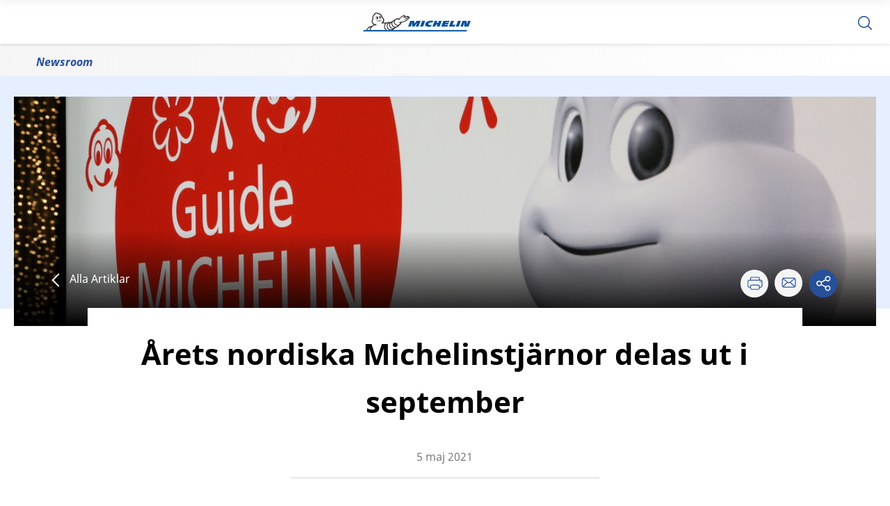

--- FILE ---
content_type: text/html; charset=utf-8
request_url: https://news.michelin.se/articles/arets-nordiska-michelinstjarnor-delas-ut-i-september
body_size: 68804
content:
<!doctype html>

<html amp lang="sv"  prefix="og: http://ogp.me/ns#" >
  <head>
    <meta charset="utf-8">
    
  
    
      <script async custom-element="amp-consent" src="https://cdn.ampproject.org/v0/amp-consent-0.1.js"></script>
    
  

    
      
    
    

    
      
      
    

    
      
      
        
      
    

    <title>
      Årets nordiska Michelinstjärnor delas ut i september
    </title>
    
      <meta name="description" content="Michelin har flyttat fram datumet för Michelinguidens offentliggörande av 2021 års nordiska stjärnor till september i år." />
    

    
    
    <meta name="viewport" content="width=device-width, initial-scale=1">

    
    
  

<meta property="og:type" content="article"/>
<meta property="article:published_time" content="2021-05-05T00:00:00.000Z"/>
<meta property="article:modified_time" content="2021-10-29T14:23:28.498Z"/>


  <meta property="article:tag" content="MICHELIN Guide"/>


<meta property="og:site_name" content="Pressrum Michelin"/>
<meta property="og:title" content="Årets nordiska Michelinstjärnor delas ut i september"/>
<meta property="og:description" content="Michelin har flyttat fram datumet för Michelinguidens offentliggörande av 2021 års nordiska stjärnor till september i år."/>
<meta property="og:image" content="https://cxf-prod.azureedge.net/news-platform-production/attachments/ckpp66d6900cv01luvz4f9zng-a397d76e3a694c49-800x800ar.full.jpg"/>

<meta name="twitter:card" content="summary_large_image"/>
<meta name="twitter:title" content="Årets nordiska Michelinstjärnor delas ut i september"/>
<meta name="twitter:description" content="Michelin har flyttat fram datumet för Michelinguidens offentliggörande av 2021 års nordiska stjärnor till september i år."/>

  <meta name="twitter:site" content="@Michelin"/>

<meta name="twitter:image" content=""/>
<meta name="twitter:image:alt" content=""/>



    
      <meta name="google-site-verification" content="U_6ZE0dVCmCTjw-qaP5Wnmnp365t0Q0WFqN8B2N7lRI">
    

    
    
    
    
      
      <link rel="alternate" hreflang="sv-se" href="https://news.michelin.se/articles/arets-nordiska-michelinstjarnor-delas-ut-i-september">
      
    

    
    

    <script async="async" src="https://cdn.ampproject.org/v0.js"></script>
    <style amp-boilerplate>body{-webkit-animation:-amp-start 8s steps(1,end) 0s 1 normal both;-moz-animation:-amp-start 8s steps(1,end) 0s 1 normal both;-ms-animation:-amp-start 8s steps(1,end) 0s 1 normal both;animation:-amp-start 8s steps(1,end) 0s 1 normal both}@-webkit-keyframes -amp-start{from{visibility:hidden}to{visibility:visible}}@-moz-keyframes -amp-start{from{visibility:hidden}to{visibility:visible}}@-ms-keyframes -amp-start{from{visibility:hidden}to{visibility:visible}}@-o-keyframes -amp-start{from{visibility:hidden}to{visibility:visible}}@keyframes -amp-start{from{visibility:hidden}to{visibility:visible}}</style><noscript><style amp-boilerplate>body{-webkit-animation:none;-moz-animation:none;-ms-animation:none;animation:none}</style></noscript>
    
  
  <link rel="icon" type="image/x-icon" href="/images/favicon.ico">
<link rel="icon" type="image/png" href="/images/favicon.png">
<link rel="apple-touch-icon" href="/images/apple-touch-icon.png">
<link rel="icon" type="image/png" href="/images/android-chrome-192x192.png" sizes="192x192">
<link rel="icon" type="image/png" href="/images/android-chrome-256-x256.png" sizes="256x256">
<link rel="icon" type="image/png" href="/images/favicon-32x32.png" sizes="32x32">
<link rel="manifest" href="/modules/assets/manifest.json">
<meta name="msapplication-config" content="/modules/assets/browserconfig.xml">
  

  


  <meta name="description" content="Michelin har flyttat fram datumet för Michelinguidens offentliggörande av 2021 års nordiska stjärnor till september i år." />










  <style amp-custom>/*! @build news-platform - v1.36.0 - Wed, 14 Jan 2026 09:18:26 GMT */html{line-height:1.15;-webkit-text-size-adjust:100%}body{margin:0}main{display:block}h1{font-size:2em;margin:.67em 0}hr{box-sizing:content-box;height:0;overflow:visible}pre{font-family:monospace,monospace;font-size:1em}a{background-color:transparent}abbr[title]{border-bottom:none;text-decoration:underline;text-decoration:underline dotted}b,strong{font-weight:bolder}code,kbd,samp{font-family:monospace,monospace;font-size:1em}small{font-size:80%}sub,sup{font-size:75%;line-height:0;position:relative;vertical-align:baseline}sub{bottom:-.25em}sup{top:-.5em}img{border-style:none}button,input,optgroup,select,textarea{font-family:inherit;font-size:100%;line-height:1.15;margin:0}button,input{overflow:visible}button,select{text-transform:none}[type=button],[type=reset],[type=submit],button{-webkit-appearance:button}[type=button]::-moz-focus-inner,[type=reset]::-moz-focus-inner,[type=submit]::-moz-focus-inner,button::-moz-focus-inner{border-style:none;padding:0}[type=button]:-moz-focusring,[type=reset]:-moz-focusring,[type=submit]:-moz-focusring,button:-moz-focusring{outline:1px dotted ButtonText}fieldset{padding:.35em .75em .625em}legend{box-sizing:border-box;color:inherit;display:table;max-width:100%;padding:0;white-space:normal}progress{vertical-align:baseline}textarea{overflow:auto}[type=checkbox],[type=radio]{box-sizing:border-box;padding:0}[type=number]::-webkit-inner-spin-button,[type=number]::-webkit-outer-spin-button{height:auto}[type=search]{-webkit-appearance:textfield;outline-offset:-2px}[type=search]::-webkit-search-decoration{-webkit-appearance:none}::-webkit-file-upload-button{-webkit-appearance:button;font:inherit}details{display:block}summary{display:list-item}[hidden],template{display:none}@font-face{font-family:Noto Sans;font-style:normal;font-weight:400;src:local("Noto Sans"),local("NotoSans"),url(/fonts/noto-sans-v9-latin-regular.woff2) format("woff2"),url(/fonts/noto-sans-v9-latin-regular.woff) format("woff")}@font-face{font-family:Noto Sans;font-style:italic;font-weight:400;src:local("Noto Sans Italic"),local("NotoSans-Italic"),url(/fonts/noto-sans-v9-latin-italic.woff2) format("woff2"),url(/fonts/noto-sans-v9-latin-italic.woff) format("woff")}@font-face{font-family:Noto Sans;font-style:normal;font-weight:700;src:local("Noto Sans Bold"),local("NotoSans-Bold"),url(/fonts/noto-sans-v9-latin-700.woff2) format("woff2"),url(/fonts/noto-sans-v9-latin-700.woff) format("woff")}@font-face{font-family:Noto Sans;font-style:italic;font-weight:700;src:local("Noto Sans Bold Italic"),local("NotoSans-BoldItalic"),url(/fonts/noto-sans-v9-latin-700italic.woff2) format("woff2"),url(/fonts/noto-sans-v9-latin-700italic.woff) format("woff")}@font-face{font-family:Michelin;font-style:normal;font-weight:200;src:local("Michelin Light"),local("Michelin-Light"),url(/fonts/Michelin-Light.woff2) format("woff2"),url(/fonts/Michelin-Light.woff) format("woff")}@font-face{font-family:Michelin;font-style:normal;font-weight:400;src:local("Michelin Regular"),local("Michelin-Regular"),url(/fonts/Michelin-Regular.woff2) format("woff2"),url(/fonts/Michelin-Regular.woff) format("woff")}@font-face{font-family:Michelin;font-style:normal;font-weight:600;src:local("Michelin SemiBold"),local("Michelin-SemiBold"),url(/fonts/Michelin-SemiBold.woff2) format("woff2"),url(/fonts/Michelin-SemiBold.woff) format("woff")}@font-face{font-family:Michelin;font-style:normal;font-weight:700;src:local("Michelin Bold"),local("Michelin-Bold"),url(/fonts/Michelin-Bold.woff2) format("woff2"),url(/fonts/Michelin-Bold.woff) format("woff")}@font-face{font-family:Michelin;font-style:normal;font-weight:900;src:local("Michelin Black"),local("Michelin-Black"),url(/fonts/Michelin-Black.woff2) format("woff2"),url(/fonts/Michelin-Black.woff) format("woff")}pre{overflow-x:scroll}body{overflow:hidden!important}.dgad-np{hyphens:auto;-webkit-hyphens:auto;font-size:1.6rem;line-height:3.1rem;font-family:Noto Sans,sans-serif;background:#fff}.apos-modal-body .apos-schema-group-inner{height:calc(100vh - 18.5rem)}.dgad-np-flex-wrapper{display:flex}.dgad-np-flex-wrapper--reverse{flex-direction:row-reverse}.dgad-np-flex-wrapper--column{flex-direction:column}.dgad-np-flex-wrapper--hr-center{justify-content:center}.dgad-np-flex-wrapper--hr-end{justify-content:flex-end}.dgad-np-flex-wrapper--vr-center{align-items:center}.dgad-np-flex-wrapper--space-between{justify-content:space-between}.dgad-np-flex-wrapper--hidden{display:none}.dgad-np-flex-wrapper--scroll-x{overflow-x:scroll}.dgad-np-richtext-caption{font-size:1.3rem}.dgad-np-michelin-font-article-title{line-height:3.2rem;font-family:Michelin,sans-serif;font-size:2.6rem;font-weight:900;color:#27509b}@media(min-width:1025px){.dgad-np-michelin-font-article-title{line-height:3.2rem;font-size:3.3rem}}.dgad-np-michelin-font-section-title{font-family:Michelin,sans-serif;font-weight:900;color:#27509b;font-size:3.3rem}@media(max-width:370px){.dgad-np-michelin-font-section-title{font-size:2.6rem}}.dgad-np-michelin-font-panel-title{font-family:Michelin,sans-serif;font-size:2.6rem;color:#27509b;line-height:1}@media(min-width:769px){.dgad-np-michelin-font-panel-title{font-size:4.2rem}}.dgad-np-horizontal-rule{border-bottom:.1rem dashed #d3d3d3;padding-bottom:1rem;margin-bottom:1rem}.apos-rich-text,.shy-hypens{hyphens:manual}.dgad-np-page-title.shy-hypens{overflow-wrap:break-word;hyphens:auto;-webkit-hyphens:auto}@media print{.dgad-np-hide-for-print{display:none!important}}@media print and (width:21cm)and (height:29.7cm){@page{margin:3cm}}*{-webkit-print-color-adjust:exact!important;color-adjust:exact!important}.dgad-np-search-results .apos-pager{display:flex;margin:0 auto 6.4rem;background:none}@media(min-width:769px){.dgad-np-search-results .apos-pager{max-width:70%;margin-left:30%}}.dgad-np-search-results .apos-pager .apos-pager-number{display:flex;align-items:center;justify-content:center;min-width:4rem;height:4rem;margin-right:1.5rem;padding:0 .8rem;background-color:#f5f5f5;border-radius:.3rem}.dgad-np-search-results .apos-pager .apos-pager-number:hover{background-color:#d3d3d3}.dgad-np-search-results .apos-pager .apos-pager-number.apos-active{color:#fff;background-color:#27509b}.dgad-np-sr-only{position:absolute;left:-999rem}.dgad-np-sr-only--focusable:active,.dgad-np-sr-only--focusable:focus{z-index:20;left:0}body,html{min-height:100%;height:100%;min-width:100%;width:100%;font-size:10px}[role=button]:focus{outline:none}.dgad-np-page-title{margin-top:0;margin-bottom:3rem;font-size:4.2rem;line-height:6.9rem}@media(max-width:767px){.dgad-np-page-title{font-size:3.3rem;line-height:1.24}}@media(max-width:370px){.dgad-np-page-title{text-align:left}}.dgad-np-section-title{font-family:Michelin,sans-serif;font-weight:900;color:#27509b;font-size:3.3rem}@media(max-width:370px){.dgad-np-section-title{font-size:2.6rem}}.dgad-np-articles-pages-index .dgad-np-page-title,.dgad-np-category-page .dgad-np-page-title,.dgad-np-events-pages-index .dgad-np-page-title{margin-bottom:0;font-size:2rem;line-height:3.6rem}.dgad-np-actions{line-height:1}.dgad-np-actions .dgad-np-state-hidden{display:none}.dgad-np-actions .dgad-np-actions-default,.dgad-np-actions .dgad-np-actions-share{display:flex;flex-direction:row;justify-content:center}.dgad-np-actions .dgad-np-actions-container :not(:last-child){margin-right:1rem}.dgad-np-actions .dgad-np-action,.dgad-np-actions .dgad-np-action-share{height:4rem;width:4rem;display:flex;justify-content:center;align-items:center;border-radius:100%;vertical-align:middle;cursor:pointer}.dgad-np-actions .dgad-np-action-share .dgad-np-icon,.dgad-np-actions .dgad-np-action .dgad-np-icon{width:2.3rem;height:2.2rem;object-fit:contain}.dgad-np-actions .dgad-np-action-share .dgad-np-icon-close,.dgad-np-actions .dgad-np-action-share .dgad-np-icon-share,.dgad-np-actions .dgad-np-action .dgad-np-icon-close,.dgad-np-actions .dgad-np-action .dgad-np-icon-share{fill:#fff}.dgad-np-actions .dgad-np-action-share:focus,.dgad-np-actions .dgad-np-action:focus{outline:none}.dgad-np-actions .dgad-np-share{margin-left:0;border-radius:50%;overflow:hidden}.dgad-np-actions .dgad-np-action{background-color:#f5f5f5;color:#27509b}.dgad-np-actions .dgad-np-action-active{background-color:#27509b;color:#f5f5f5}.dgad-np-actions amp-social-share{color:#fff;background-color:#363636;background-size:80%;margin:-.1rem}.dgad-np-anchor{display:inline-block;text-decoration:none;color:currentColor}.dgad-np-anchor:hover{text-decoration:underline}.dgad-np-anchor.dgad-np-button{display:inline-block;color:#27509b;border-color:#27509b;background:none}.dgad-np-anchor.dgad-np-button,.dgad-np-anchor.dgad-np-button:hover,.dgad-np-anchor.dgad-np-pill,.dgad-np-anchor.dgad-np-pill:hover{text-decoration:none}.dgad-np-anchor.dgad-np-link-back{text-decoration:none;text-transform:capitalize;color:#fff;fill:#fff}.dgad-np-button{padding:.7rem 1.5rem;color:#fff;border:.1rem solid #27509b;background:#27509b;border-radius:5rem;cursor:pointer}.dgad-np-button-icon-before{padding-right:1rem}.dgad-np-button-icon-after{padding-left:1rem}.d-none{display:none}@media(min-width:1025px){.d-md-block{display:block}.d-md-none{display:none}}.dgad-np-card{position:relative;display:flex;flex-direction:column}.dgad-np-card-image{position:relative;flex:0 0 7.6rem;height:7.6rem}.dgad-np-card-image .dgad-np-video{height:100%;width:100%}.dgad-np-card-image .dgad-np-video-preview:after{content:"";position:absolute;top:50%;left:50%;display:block;height:6rem;width:6rem;border-radius:50%;background-image:url(/images/play.svg);background-repeat:no-repeat;background-position:50%;background-color:#fff;transform:translate3d(-3rem,-3rem,0)}.dgad-np-card-content{display:flex;flex-direction:column;margin-left:1.6rem}.dgad-np-card-title{font-size:1.4rem;font-weight:700;margin:0;line-height:1.71;white-space:normal}.dgad-np-card-description{display:none}.dgad-np-card-author{font-size:1.3rem;margin:0;line-height:2;color:#7d7d7d}.dgad-np-card-categories{list-style-type:none;margin-top:0;margin-bottom:.8rem;padding-left:0;z-index:2}.dgad-np-card-category{float:left;line-height:1;margin-right:.5rem;margin-bottom:.5rem}.dgad-np-card-category:last-of-type{margin-right:0}.dgad-np-card-category .dgad-np-pill{font-size:1.1rem;display:block;padding:0 .9rem 0 1.1rem;line-height:1.82}.dgad-np-card-excerpt{font-size:1.2rem;margin:0;line-height:2}.dgad-np-card-date,.dgad-np-card-time{margin-top:0;margin-bottom:0}.dgad-np-card-date-time{display:flex;justify-content:flex-start;align-items:baseline;font-size:1.6rem;line-height:3.1rem;font-weight:700;margin:0 0 .8rem}.dgad-np-card-date-time>:not(:last-child){margin-right:.3rem;font-size:medium;line-height:inherit;color:inherit}.dgad-np-card-icon .dgad-np-icon{vertical-align:top;margin:.6rem .5rem 0 0;height:1.8rem;width:1.8rem}@media(min-width:769px){.dgad-np-card-image{flex:0 0 25.4rem;height:25.4rem}.dgad-np-card-categories{margin-bottom:.8rem}.dgad-np-card-content{margin:1.6rem}.dgad-np-card-title{font-size:2rem;margin-bottom:.8rem}.dgad-np-card-excerpt{font-size:1.6rem;line-height:1.5}}.dgad-np-gallery-listing-page .dgad-np-panel{align-items:normal}.dgad-np-gallery-listing-page .dgad-np-panel-title{padding-left:1.6rem}@media(min-width:769px){.dgad-np-gallery-listing-page .dgad-np-panel-title{padding-left:4.3rem}}@media(min-width:1601px){.dgad-np-gallery-listing-page .dgad-np-panel-title{padding-left:10.3rem}}@media(min-width:1920px){.dgad-np-gallery-listing-page .dgad-np-panel-title{padding-left:20.4rem}}.dgad-np-gallery-listing-page .dgad-np-card-categories{display:none}.dgad-np-gallery-listing-page .dgad-np-card-content{margin-left:0;padding:.8rem 1.6rem;background:#f5f5f5}.dgad-np-gallery-listing-page .dgad-np-card-image{flex:0 0 16.7rem;width:100%;height:16.7rem}.dgad-np-gallery-listing-page .dgad-np-card-date{font-size:1.3rem;font-weight:400;font-style:italic;line-height:1.94;letter-spacing:normal;color:#7d7d7d}.dgad-np-gallery-listing-page .dgad-np-card-title{color:#000}@media(min-width:371px){.dgad-np-gallery-listing-page .dgad-np-card-image{flex:0 0 30rem;height:30rem}}@media(min-width:769px){.dgad-np-gallery-listing-page .dgad-np-card-image{flex:0 0 16.7rem;width:29.6rem;height:16.7rem}.dgad-np-gallery-listing-page .dgad-np-card-content{margin:0;padding:.8rem 1.6rem}}@media(min-width:1920px){.dgad-np-gallery-listing-page .dgad-np-card-image{flex:0 0 20.3rem;width:36rem;height:20.3rem}}@media(max-width:767px){.article:not(.amp-carousel-slide) .dgad-np-card>.dgad-np-card-categories{display:block}.article:not(.amp-carousel-slide) .dgad-np-card-content>.dgad-np-card-categories{display:none}}.article:not(.amp-carousel-slide) .dgad-np-card article{display:flex}.dgad-np-card-publishDate{font-size:1.3rem;line-height:2;color:#7d7d7d}.article.amp-carousel-slide .dgad-np-card{background-color:#fff}.amp-carousel-slide .dgad-np-card,.video .dgad-np-card{height:100%;white-space:normal}.amp-carousel-slide .dgad-np-card-content,.video .dgad-np-card-content{padding:.8rem;margin:1.6rem 0}.amp-carousel-slide .dgad-np-card-image,.video .dgad-np-card-image{flex:0 0 18.2rem}.amp-carousel-slide .dgad-np-card-title,.video .dgad-np-card-title{margin-bottom:.7rem;font-size:1.6rem;font-weight:700;line-height:1.94;letter-spacing:normal}@media(max-width:1023px){.video .dgad-np-card{background-color:#fff;width:25rem}}.video .dgad-np-card-image{padding-top:75%;height:0}.amp-carousel-slide .dgad-np-card-image{min-height:25.4rem}.dgad-np-card-link-click{width:100%;height:100%;text-decoration:none;position:absolute;z-index:2}.dgad-np-card-event .dgad-np-card-title{font-size:1.6rem;font-weight:700;font-stretch:normal;font-style:normal;line-height:1.94;letter-spacing:normal}.i-amphtml-slidescroll-no-snap .i-amphtml-slide-item:first-child{margin-top:1rem}.i-amphtml-slidescroll-no-snap .i-amphtml-slide-item:first-child .dgad-np-slider-controls-item:first-child,.i-amphtml-slidescroll-no-snap .i-amphtml-slide-item:last-child .dgad-np-slider-controls-item:last-child{opacity:.3;pointer-events:none}.dgad-np-carousel{max-width:96rem;margin:0 auto;font-family:inherit}.dgad-np-carousel .dgad-np-section-title{margin:0 0 3.2rem;font-size:3.3rem}@media(max-width:370px){.dgad-np-carousel .dgad-np-section-title{font-size:2.6rem}}.dgad-np-carousel-zoom-icon{position:absolute;margin-left:-1rem;margin-top:-1rem;top:50%;left:50%;z-index:1}.dgad-np-carousel-wrapper{position:relative;height:19.9rem;width:100%}.dgad-np-carousel-wrapper .dgad-np-carousel-zoom{width:3rem;height:3rem}.dgad-np-carousel-file-size{color:#8690a4;font-size:1.3rem;font-style:italic;line-height:2.6rem;margin-left:.8rem}.dgad-np-carousel-controls,.dgad-np-carousel-download{display:flex;justify-content:flex-end;align-items:center;padding-right:2.9rem}.dgad-np-carousel-controls-item,.dgad-np-carousel-download-item{font-size:1.6rem;line-height:3.1rem;margin-left:2.6rem;cursor:pointer}.dgad-np-carousel-description{margin-top:1.6rem;font-size:1.3rem;text-align:left;line-height:1.38;color:#fff}.dgad-np-carousel-download-all{color:#000;font-size:1.3rem;line-height:2.6rem}.dgad-np-carousel .amp-carousel-button{display:none}.dgad-np-carousel-lightbox .dgad-np-lightbox-content{background:#000;padding:0 2.5rem}.dgad-np-carousel-lightbox .dgad-np-lightbox-content .dgad-np-media-package-file-download{background-color:#fff;opacity:.8}.dgad-np-carousel-lightbox .dgad-np-lightbox-content .dgad-np-media-package-file-download:hover{opacity:1}.dgad-np-carousel-lightbox .dgad-np-lightbox-content .dgad-np-media-package-file-download .dgad-np-icon-download{fill:#000}.dgad-np-carousel-lightbox .dgad-np-lightbox-content .dgad-np-carousel-controls-item{color:#f5f5f5}.dgad-np-carousel-lightbox .dgad-np-lightbox-close-btn{display:flex;align-items:center;justify-content:center;width:4rem;height:4rem;border-radius:50%;z-index:1;cursor:pointer;background:#27509b}.dgad-np-carousel-lightbox .dgad-np-lightbox-close-btn svg{fill:#fff;height:2.2rem;width:2.2rem}.dgad-np-carousel--zoom{position:relative;display:flex;align-items:center;justify-content:center;flex-direction:column;width:100%}.dgad-np-carousel--zoom .dgad-np-carousel-controls{width:100%;fill:#fff;padding-right:0;justify-content:flex-end}.dgad-np-carousel--zoom .dgad-np-carousel-controls-item--grey{opacity:.3}.dgad-np-carousel--zoom .dgad-np-carousel-download-button{position:fixed;left:1.6rem;bottom:1.6rem}@media(min-width:769px){.dgad-np-carousel-wrapper{height:58.2rem}.dgad-np-carousel--zoom{position:static;max-width:80.7rem}.dgad-np-carousel--zoom .dgad-np-carousel-controls{padding:0 5rem}}@media(min-width:371px)and (max-width:768px){.dgad-np-carousel-wrapper{height:39.8rem}}.dgad-np-carousel-description-para{margin:0 0 .8rem;line-height:1.38;display:-webkit-box;-webkit-box-orient:vertical;-webkit-line-clamp:3;overflow:hidden;text-overflow:ellipsis;text-align:left!important}.dgad-np-carousel-description-para.active{height:auto}@media(min-width:1024px)and (max-width:1919px){.dgad-np-carousel-description-para{-webkit-line-clamp:2;line-height:1.38}}@media(min-width:1921px){.dgad-np-carousel-description-para{-webkit-line-clamp:1;line-height:2}}.dgad-np-carousel-description-toggle_text{text-decoration:underline}.dgad-np-checkbox{position:absolute;opacity:0}.dgad-np-checkbox+.dgad-np-checkbox-label{position:relative;display:inline-block;cursor:pointer;text-decoration:underline;font-size:1.2rem;line-height:2;color:#4e5e7c}.dgad-np-checkbox+.dgad-np-checkbox-label:before{content:"";margin-right:1rem;display:inline-block;vertical-align:middle;width:2.1rem;height:2.1rem;border-radius:.2rem;border:.1rem solid #dce4ef;background:#fff}.dgad-np-checkbox:hover+.dgad-np-checkbox-label:before{background:#dce4ef}.dgad-np-checkbox:focus+.dgad-np-checkbox-label:before{box-shadow:0 0 0 .1rem rgba(0,0,0,.12)}.dgad-np-checkbox:checked+.dgad-np-checkbox-label:before{background:#4e5e7c}.dgad-np-checkbox:disabled+.dgad-np-checkbox-label{color:#b8b8b8;cursor:auto}.dgad-np-checkbox:disabled+.dgad-np-checkbox-label:before{box-shadow:none;background:#ddd}.dgad-np-checkbox:checked+.dgad-np-checkbox-label:after{content:"";position:absolute;left:.8rem;top:.4rem;width:.5rem;height:1rem;border:solid #fff;border-width:0 .3rem .3rem 0;transform:rotate(45deg)}.dgad-np-dropdown{position:relative;display:inline-block;font-size:1.4rem}.dgad-np-dropdown a{display:block;width:100%;text-decoration:none;color:inherit}.dgad-np-dropdown-label,.dgad-np-dropdown a{padding:1rem .5rem}.dgad-np-dropdown-content{display:none;position:absolute;z-index:1;min-width:100%;font-size:inherit;background-color:#8690a4}.dgad-np-dropdown-label{background-color:#8690a4;border:none;cursor:pointer;font-size:inherit}.dgad-np-dropdown-label>span{display:inline-block}.dgad-np-dropdown:hover .dgad-np-dropdown-content{display:block}.dgad-np-dropdown-section{width:100%;position:relative;display:inline-block;font-size:1.4rem;z-index:10}.dgad-np-dropdown-section a{display:block;width:auto;text-decoration:none;color:inherit}.dgad-np-dropdown-section-label{padding:2rem 1.6rem}.dgad-np-dropdown-section-content{max-height:16.7rem;overflow:auto;background-color:#fff;display:none;position:absolute;z-index:1;width:100%;font-size:inherit;box-shadow:0 .2rem .7rem -.2rem rgba(0,0,0,.1)}.dgad-np-dropdown-section-content a{margin-top:1.2rem;margin-bottom:1.2rem;margin-left:1.6rem}.dgad-np-dropdown-section-label{display:flex;justify-content:space-between;background-color:#eee;width:100%;height:5.5rem;border:none;cursor:pointer;font-size:inherit}.dgad-np-dropdown-section .up-arrow{transform:rotate(180deg)}.dgad-np-dropdown-section .down-arrow{transform:rotate(0deg)}.dgad-np-dropdown-section-label>span{display:inline-block}.dgad-np-dropdown-section ::-webkit-scrollbar{-webkit-appearance:none;width:.8rem;display:block}.dgad-np-dropdown-section ::-webkit-scrollbar-track{border-radius:.35rem;background:#7d7d7d}.dgad-np-dropdown-section ::-webkit-scrollbar-thumb{border-radius:.35rem;background:#d3d3d3}.show{display:block}.hide{display:none}hr{display:block;border:0;border-top:.1rem solid #f5f5f5;margin:0 1.6rem}.dgad-np-footer-banner{text-align:center;padding-top:2rem;padding-bottom:2rem}.dgad-np-footer-follow-us{display:flex;justify-content:space-between;align-items:center;padding:1.6rem;background:#27509b;color:#fff}.dgad-np-footer-follow-us-text{font-size:1.4rem;margin-right:2rem}.dgad-np-footer-links{display:flex;flex-direction:column;margin-top:2rem;padding:0 1.6rem}.dgad-np-footer-links .dgad-np-anchor{margin:0 0 1.6rem}.dgad-np-footer-copyright{text-align:center;padding-bottom:1.8rem;font-size:1.3rem}.dgad-np-footer-copyright p{margin:0}.dgad-np-footer-social-link{position:relative;margin-left:.8rem;outline:none;font-size:3rem;line-height:1;color:#fff}.dgad-np-footer-social-link .dgad-np-icon{fill:#fff}.dgad-np-footer .dgad-np-icon-bib{height:13.9rem;width:9.7rem}.dgad-np-footer .dgad-np-anchor{display:inline-block;font-size:1.6rem;line-height:1}@media(min-width:769px){.dgad-np-footer-banner{padding:4rem 0}.dgad-np-footer-follow-us,.dgad-np-footer-links{justify-content:center}.dgad-np-footer-links{flex-direction:row;padding:4rem 0;margin-top:0}.dgad-np-footer .dgad-np-anchor{margin:0 1.5rem}.dgad-np-footer .dgad-np-anchor:first-of-type{margin-left:0}.dgad-np-footer .dgad-np-anchor:last-of-type{margin-right:0}}.dgad-np-form-fieldset{border:none;padding:0}.amp-sidebar-mask{z-index:998}.dgad-np-header{box-shadow:0 .2rem .4rem 0 rgba(0,0,0,.1);display:flex;align-items:center;flex-direction:column;justify-content:space-between;position:relative}.dgad-np-header-search-form--hidden{display:none}.dgad-np-header-top{display:flex;justify-content:center;height:3.4rem;background-color:#27509b;color:#fff;font-size:1.4rem;font-weight:900;width:100%}.dgad-np-header .dgad-np-icon-header-search{transform:rotate(270deg)}.dgad-np-header-bot{display:flex;width:100%;padding:.9rem 1.6rem;justify-content:space-between}.dgad-np-header-bot-logo{display:flex;align-items:center;justify-content:center;margin:auto}@media(min-width:1024px){.dgad-np-header-bot-logo{margin:0 0 0 40%}}.dgad-np-header-burger-menu{display:flex;margin:0 0 0 1.6rem}@media(min-width:1024px){.dgad-np-header-burger-menu{display:none}}.dgad-np-header-burger-menu amp-sidebar{width:100vw;max-width:100vw;background-image:linear-gradient(90deg,#f5f5f5 0,#fff);z-index:999}.dgad-np-header-burger-menu amp-sidebar .close-sidebar{display:flex;background-color:#fff;padding:1.6rem 2.4rem 1.6rem 3.2rem;box-shadow:0 .2rem .4rem 0 rgba(0,0,0,.1);align-items:center}.dgad-np-header-burger-menu amp-sidebar .sidebar-header-options{display:flex;align-items:center}.dgad-np-header-burger-menu amp-sidebar .navigation-option{display:flex;margin:2.4rem 0 0 1.6rem}.dgad-np-header-burger-menu amp-sidebar .dgad-np-icon-close{margin:.7rem 0 0 1.6rem}.dgad-np-header-icon-menu{display:none}.dgad-np-header-icon-menu .separator-line{width:.1rem;height:3rem;background-color:#e5e5e5;margin-right:1.6rem}@media(min-width:1024px){.dgad-np-header-icon-menu{display:flex}}.dgad-np-header-navigation-options{display:flex;align-items:center}.dgad-np-header-navigation-options svg{height:2.4rem;width:2.4rem}.dgad-np-header-navigation-options .navigation-option{text-decoration:none;align-items:center}.dgad-np-header-navigation-options .navigation-option-text{color:#27509b;font-size:1.4rem;margin:0 .8rem 0 1.6rem}@media(min-width:1024px){.dgad-np-header-navigation-options .navigation-option-text{margin:0 1.6rem 0 .8rem}}.dgad-np-header amp-lightbox{background-color:#fff}.dgad-np-header .dgad-np-lightbox{bottom:auto}.dgad-np-header-search{min-height:30rem}.dgad-np-header-search .dgad-np-lightbox-content{padding-bottom:5.1rem;background-color:#fff;color:#000}.dgad-np-header-search .dgad-np-lightbox-close-btn{display:none}.dgad-np-header-search-wrapper{align-items:center;border-bottom:.1rem solid #d3d3d3;padding-bottom:3.9rem}.dgad-np-header-search-content{position:relative;width:100%;max-width:102.4rem;padding:0 1.6rem}.dgad-np-header-search-close{display:flex;margin-left:1.8rem;margin-right:0}.dgad-np-header-search-form{width:100%}.dgad-np-header-search-input{font-size:2.4rem;width:100%;outline:none;border:none;padding-left:.8rem}.dgad-np-header-search-input::placeholder{font-weight:900}.dgad-np-header-search-input:focus::placeholder{color:transparent}.dgad-np-header-search-results-suggested-title{margin-top:2.8rem;margin-bottom:1.6rem;padding-left:2.4rem;font-size:2rem;font-weight:900;color:#7d7d7d}.dgad-np-header-search-results-suggested-keywords{margin:0;padding:0}.dgad-np-header-search-results-suggested-keywords-item{list-style:none;font-size:1.6rem;padding:.7rem 0 .7rem 2.4rem;line-height:3.1rem}.dgad-np-header-search-results-suggested-keywords-item:hover{background-color:#f5f5f5}.dgad-np-header-search-results-suggested-categories{position:relative;margin:0;padding-left:2.6rem}.dgad-np-header-search-results-suggested-categories-placeholder{display:none}.dgad-np-header-search-results-suggested-categories-placeholder--active{padding-left:2.4rem;display:flex;position:absolute;left:0;right:0;bottom:0;top:0;align-items:center;justify-content:flex-start}.dgad-np-header-search-results-suggested-categories amp-list{width:100%;display:flex;flex-direction:column}.dgad-np-header-search-results-suggested-categories .i-amphtml-fill-content{position:static;height:auto}.dgad-np-header-search-results-suggested-categories .i-amphtml-layout-fill,.dgad-np-header-search-results-suggested-categories .YOUR-AMP-CLASS [layout=fill]:not(.i-amphtml-layout-fill){position:static}.dgad-np-header-search-results-suggested-categories div[role=list]{padding-left:1.8rem;display:flex;justify-content:flex-start;align-items:center;flex-wrap:wrap;width:100%;height:100%;overflow:hidden}.dgad-np-header-search-results-suggested-categories-item{margin-bottom:1rem;margin-right:.5rem;display:inline-block}.dgad-np-header-search-results-suggested-categories-item .dgad-np-pill:hover{background-color:#27509b;color:#fff}.dgad-np-header .dgad-np-icon{cursor:pointer}.dgad-np-header .dgad-np-button{padding:0;background:none;font-size:1rem;border:none;color:#000;vertical-align:middle}.dgad-np-header .dgad-np-button .dgad-np-button-text{display:none}.dgad-np-header .dgad-np-button .dgad-np-icon{transform:rotate(270deg);padding-left:0;padding-top:.8rem}@media(min-width:769px){.dgad-np-header-bot{display:flex;width:100%;padding:1.6rem 2.4rem 1.6rem 3.2rem}.dgad-np-header-search-close{margin:0 2.4rem}.dgad-np-header-search-content{padding:0 2.4rem}.dgad-np-header-search-input{padding-left:2.4rem}.dgad-np-header amp-lightbox{background-color:hsla(0,0%,100%,.3)}.dgad-np-header .dgad-np-button .dgad-np-button-text{display:inline-block}}.dgad-np-header-bottom{display:flex;flex-direction:row;justify-content:space-between;align-items:center;min-height:5.2rem;background-image:linear-gradient(90deg,#f5f5f5 0,#fff)}@media(max-width:767px){.dgad-np-header-bottom{padding-right:0}}.dgad-np-header-bottom-newsroom-wording{font-weight:700;font-style:italic;font-family:Noto Sans,sans-serif;margin-left:3.2rem;margin-right:1.6rem;min-width:8.4rem;min-width:12rem;text-align:center;font-size:inherit}@media(max-width:767px){.dgad-np-header-bottom-newsroom-wording{margin:0}}.dgad-np-header-bottom-newsroom-wording a{color:#27509b;text-decoration:none}.motorsport .dgad-np-header-bottom{background-image:none;background-color:#f5f5f5}.dgad-np-heading h1,.dgad-np-heading h2,.dgad-np-heading h3{text-align:center;margin:0}.dgad-np-icon{width:3rem;height:3rem;vertical-align:middle;fill:#27509b}.dgad-np-icon-search{transform:rotate(270deg);padding-right:0}amp-img img{object-fit:cover}[data-dynamic-background-image] amp-img img{display:none}.dgad-np-placeholder{width:100%;height:100%}.dgad-np-placeholder .dgad-np-icon{position:absolute;top:50%;left:50%;width:6rem;height:6rem;transform:translate(-50%,-50%)}.dgad-np-avatar,.dgad-np-image,.dgad-np-video{color:#7d7d7d}.dgad-np-video{width:19.2rem;height:10.8rem}.dgad-np-avatar{width:6rem;height:6rem;border-radius:50%;overflow:hidden}.dgad-np-avatar--small,.dgad-np-image--sm{width:4.5rem;height:4.5rem}.dgad-np-image--xm{width:9.5rem;height:13.8rem}.dgad-np-image--xl{width:18rem;height:18rem}.dgad-np-image--xs{width:33rem;height:18.8rem}.dgad-np-image--xxl{width:60rem;height:60rem}@media(min-width:769px){.dgad-np-image--xm{width:19rem;height:27.6rem}.dgad-np-image--xs{width:43.8rem;height:25.9rem}}.dgad-np-input{height:5.4rem;background-color:#f5f5f5;border:0;border-bottom:.2rem solid #f5f5f5;padding-left:1.6rem;font-size:1.6rem;outline:none}.dgad-np-input::placeholder{opacity:0}.dgad-np-input-wrapper{position:relative;display:flex;flex-direction:column;color:#363636;width:100%}.dgad-np-input-wrapper-splitted{max-width:45%}.dgad-np-input+.dgad-np-label{position:absolute;display:flex;top:1.1rem;left:1.6rem}.dgad-np-input+.dgad-np-label:hover{cursor:text}.dgad-np-input-icon{position:absolute;display:none;right:0;top:1.4rem}.dgad-np-input-icon .dgad-np-svg{width:1.4rem;height:1.4rem}.dgad-np-input:focus{background-color:#fff;border-bottom-color:#fce500}.dgad-np-input:focus:focus~.dgad-np-input-icon{display:none}.dgad-np-input:focus::placeholder{opacity:1}.dgad-np-input:focus+.dgad-np-label,.dgad-np-input:not(:placeholder-shown)+.dgad-np-label{top:-.9rem;left:0;font-size:1.3rem}.dgad-np-input:not(:placeholder-shown){background-color:transparent}.dgad-np-input:not(:placeholder-shown):disabled{color:#7d7d7d;border-bottom-color:#7d7d7d}.dgad-np-input:not(:placeholder-shown):disabled+.dgad-np-label{color:#7d7d7d}.dgad-np-input.dgad-np-state-error,.dgad-np-input.dgad-np-state-valid{height:5.2rem;background-color:#fff}.dgad-np-input.dgad-np-state-valid{border-bottom-color:#2ae399}.dgad-np-input.dgad-np-state-valid~.dgad-np-input-icon-success{color:#2ae399;display:inline-block}.dgad-np-input.dgad-np-state-error{border-bottom-color:#ff001f}.dgad-np-input.dgad-np-state-error~.dgad-np-input-icon-error{color:#ff001f;display:inline-block}.dgad-np-input.dgad-np-state-error~.dgad-np-error-message{display:flex}.dgad-np-lightbox{position:absolute;top:0;left:0;bottom:0;right:0;display:flex;justify-content:center;background-color:#000}.dgad-np-lightbox-trigger{display:inline-block;cursor:pointer}.dgad-np-lightbox-content{display:flex;width:100%;height:100%;padding:8rem 1.6rem 2.3rem;background-color:#000;color:#fff;justify-content:center}@media(min-width:1024px){.dgad-np-lightbox-content{padding:7.2rem 10.9rem 3.3rem}}@media(min-width:1920px){.dgad-np-lightbox-content{padding:7.9rem 49.8rem 8.7rem}}.dgad-np-lightbox-close-btn{position:absolute;top:1.6rem;right:1.6rem;z-index:4;height:4rem;width:4rem;padding:.5rem;line-height:1;background-color:#27509b;border-radius:50%;cursor:pointer}.dgad-np-lightbox-close-btn svg{color:#fff}.dgad-np-lightbox--center{align-items:center}.dgad-np-lightbox--center .dgad-np-lightbox-content{position:relative;width:auto;height:auto;padding:8rem 1.6rem 2.3rem}@media(min-width:1024px){.dgad-np-lightbox--center .dgad-np-lightbox-content{padding:7.2rem 10.9rem 3.3rem}}@media(min-width:1920px){.dgad-np-lightbox--center .dgad-np-lightbox-content{padding:7.9rem 49.8rem 8.7rem}}.dgad-np-lightbox--center .dgad-np-lightbox-close-btn{top:1.6rem;right:1.6rem}@media(min-width:769px){.dgad-np-lightbox-close-btn{top:1.6rem;right:2.5rem}.dgad-np-lightbox--center{align-items:center}.dgad-np-lightbox--center .dgad-np-lightbox-close-btn{top:3rem;right:3.3rem}.dgad-np-lightbox--center .dgad-np-lightbox-content{width:auto;height:auto}}.dgad-np-lightbox .dgad-np-lightbox-close-btn svg{fill:#fff}@media(min-width:1025px){.dgad-np-lightbox-content{background-color:#fff;color:#000}}.dgad-np-like{background:transparent}.disabled svg use{fill:#e6efff}.enabled svg use{fill:#8690a4}.dgad-np-navigation{-ms-overflow-style:none;flex-grow:1;flex-wrap:nowrap;margin:0 1rem;overflow:hidden;display:flex;position:relative}@media(max-width:767px){.dgad-np-navigation{margin:0}.dgad-np-navigation:after,.dgad-np-navigation:before{content:"";position:absolute;top:0;bottom:0;display:block;width:1rem;pointer-events:none}.dgad-np-navigation:before{left:0;background-image:-webkit-gradient(linear,left top,right top,from(#f5f5f5),to(hsla(0,0%,96.1%,.01)));background-image:linear-gradient(90deg,#f5f5f5,hsla(0,0%,96.1%,.01))}.dgad-np-navigation:after{right:0;background-image:-webkit-gradient(linear,right top,left top,from(#f5f5f5),to(hsla(0,0%,96.1%,.01)));background-image:linear-gradient(-90deg,#f5f5f5,hsla(0,0%,96.1%,.01))}}.dgad-np-navigation-container{overflow:hidden;margin:0;display:flex;justify-content:space-between;flex-grow:1}.dgad-np-navigation-icon{border:none;background-color:transparent;width:3rem;padding:0}@media(max-width:767px){.dgad-np-navigation-icon{display:none}}.dgad-np-navigation-list{scrollbar-width:none;list-style-type:none;padding-left:0;white-space:nowrap;font-size:0;display:inline-block}.dgad-np-navigation-list .i-amphtml-fill-content{display:flex;transition-duration:.15s;transition-timing-function:cubic-bezier(.05,0,0,1)}.dgad-np-navigation-list.true .i-amphtml-fill-content{justify-content:flex-end}@media(max-width:767px){.dgad-np-navigation-list{margin:0;overflow-x:scroll}}.dgad-np-navigation-item{display:inline-block;padding-left:.5rem;padding-top:.2rem;padding-right:.5rem}.dgad-np-navigation-item:first-of-type{padding-left:0}.dgad-np-navigation-item:last-of-type{padding-right:0}.dgad-np-navigation-item a{vertical-align:middle}.dgad-np-header-bottom button[disabled] svg{fill:#d3d3d3}.dgad-np-person{background:#f5f5f5;padding:3rem 1.5rem}.dgad-np-person-heading{display:flex;align-items:center;font-size:2rem;line-height:1}.dgad-np-person .dgad-np-avatar{margin-right:1.5rem}.dgad-np-person-address{font-size:1.3rem;font-style:italic}.dgad-np-person-contact{margin-top:0;margin-bottom:0}.dgad-np-person .dgad-np-contact-info-mail,.dgad-np-person .dgad-np-contact-label,.dgad-np-person .dgad-np-contact-social{display:inline-block}.dgad-np-person .dgad-np-contact-info-mail{margin-right:1.5rem}.dgad-np-person .dgad-np-contact-method{display:inline-block;margin-left:0;vertical-align:top}.dgad-np-person .dgad-np-contact-method a{text-decoration:none}.dgad-np-person .dgad-np-contact-method use{fill:#27509b}.dgad-np-person amp-social-share[type=email]{height:3rem!important;width:3.5rem!important;background-image:url(/images/mail.svg)}.dgad-np-person .dgad-np-contact-icon{background-color:#f5f5f5}.dgad-np-pill{display:inline-block;padding:.8rem 1rem;border-radius:1.5rem;font-size:1.3rem;line-height:1;letter-spacing:2;color:#27509b;background-color:#e6efff;font-weight:400;text-align:center}.motorsport .dgad-np-pill{border-radius:0;padding:.8rem 2.4rem .8rem 1.6rem;clip-path:polygon(0 0,100% 0,calc(100% - .5vw) 100%,0 100%);background-color:#27509b;color:#fff}.motorsport .dgad-np-pill .new-platform-anchor-text{font-weight:700;font-style:italic}.dgad-np-search{position:relative;background-color:#f5f5f5}.dgad-np-search .dgad-np-button{position:absolute;top:1.3rem;left:1.75rem;border:none;color:#000;padding:0;background:none}.dgad-np-search .dgad-np-button:focus{outline:none}.dgad-np-search-input{height:4.6rem;width:100%;border-radius:5rem;border:none;padding-left:2rem;font-size:1.4rem;outline:none;color:#8690a4;caret-color:#8690a4}.dgad-np-search-input::placeholder{color:#a6b2c9;padding-left:3rem}.dgad-np-search-input--filled~.dgad-np-button,.dgad-np-search-input:not(:placeholder-shown)~.dgad-np-button{right:1.75rem;left:unset;color:#27509b}.dgad-np-search-input:focus~.dgad-np-button{right:1.75rem;pointer-events:unset;left:unset;display:unset;color:#27509b}.dgad-np-search-input:focus::placeholder{color:transparent}@media(min-width:371px){.dgad-np-search .dgad-np-button{top:1.9rem}.dgad-np-search-input{height:6.6rem;font-size:1.6rem}.dgad-np-search-input--filled~.dgad-np-button,.dgad-np-search-input:focus~.dgad-np-button{right:1.75rem;left:unset;color:#27509b}}.dgad-np-select{position:relative}.dgad-np-select-icon{position:absolute;right:.1rem;top:.1rem;bottom:.1rem;z-index:2;display:flex;align-items:center;background-color:#fff;pointer-events:none;padding-right:1.6rem}.dgad-np-select-icon>svg{width:2rem;height:2rem}.dgad-np-share{position:relative;width:4rem;height:4rem;margin-left:.8rem}.dgad-np-share-rounded{border-radius:50%;outline:none;background-color:#27509b}.dgad-np-stats{display:flex;align-items:center;flex-direction:row-reverse;margin-right:1.6rem}.dgad-np-stats-icon{width:3rem;height:3rem}.dgad-np-stats-number{margin-right:.9rem;font-size:1.6rem;line-height:1.6rem;font-style:italic;color:#7d7d7d}.dgad-np-stats-name{display:none;margin-left:.9rem;font-size:1.3rem;line-height:1.6rem}.dgad-np-stats-wrapper{flex-direction:row-reverse;display:flex;align-items:center}@media(min-width:769px){.dgad-np-stats{margin-right:5.4rem;flex-direction:row}.dgad-np-stats-name{display:block}.dgad-np-stats-number{margin-left:.9rem}}.dgad-np-tabs{display:flex;flex-wrap:wrap;outline:none}.dgad-np-tabs-switch{color:#4e5e7c;margin-right:4.1rem;font-size:1.6rem;line-height:3rem}amp-selector .dgad-np-tabs-switch[role=tab][selected]{outline:none;border-bottom:.3rem solid}.dgad-np-tabs-content{display:none;padding-top:2.5rem;width:100%;order:1}amp-selector [role=tab][selected]+.dgad-np-tabs-content{display:block}@media(min-width:769px){.dgad-np-tabs-content{padding-top:5.6rem}}.dgad-np-video-player{position:relative}.dgad-np-video-consent{z-index:3;position:absolute;top:0;right:0;width:100%;height:100%;background-color:rgba(0,0,0,.8)}.dgad-np-video-consent:before{content:"";position:relative;display:none;cursor:pointer}@media(min-width:1024px){.dgad-np-video-consent{display:none;padding:7rem 13.6rem}}@media(min-width:1920px){.dgad-np-video-consent{padding:23.3rem 25.8rem 23.2rem}}.dgad-np-video-consent__wrapper{display:flex;align-items:center;min-height:100%}.dgad-np-video-consent__content{margin:0 1.6rem;border-radius:.4rem;padding:.8rem;text-align:center;background-color:#fff}@media(min-width:768px){.dgad-np-video-consent__content{padding:1.6rem;margin:0 auto}}@media(min-width:1024px){.dgad-np-video-consent__content{padding:2.4rem}}@media(min-width:1920px){.dgad-np-video-consent__content{padding:3.2rem}}.dgad-np-video-consent__heading{font-weight:700;height:2.7rem;margin:0 0 .8rem;color:#000}.dgad-np-video-consent__text{color:#000;line-height:1.2rem;font-size:1rem}@media(min-width:1024px){.dgad-np-video-consent__text{line-height:3.1rem;font-size:1.6rem}}.dgad-np-video-consent__cta{display:inline-block;height:3rem;padding:0 1.5rem;border-radius:2.75rem;font-size:1rem;background-color:#27509b;color:#fff;cursor:pointer}.dgad-np-video-consent__cta--text{display:inline-block}.dgad-np-video-consent__cta--icon{display:none}@media(min-width:1024px){.dgad-np-video-consent__cta{margin:1.6rem 0 0;height:5.6rem;font-size:1.6rem;padding:1.2rem 2.2rem 1.6rem 4.8rem}.dgad-np-video-consent__cta--icon{display:inline-block;right:20rem}.dgad-np-video-consent__cta--icon .dgad-np-icon-east{fill:#fff;margin-bottom:.5rem}}.mdc-layout-grid__cell--span-4 .dgad-np-video-consent{padding:0}.dgad-np-sticky{display:flex;justify-content:space-between;align-items:center;padding:0 1.6rem;width:100%;position:fixed;overflow:hidden;top:-5.5rem;left:0;background:#fff;box-shadow:0 .2rem 1.4rem 0 rgba(0,0,0,.07);transition:.3s cubic-bezier(.2,.82,.22,1);height:5.5rem;transform:translateY(0);z-index:11}.dgad-np-sticky-title{font-size:1.3rem;font-weight:900;display:inline-block;white-space:nowrap;padding-right:1.5rem;overflow:hidden;text-overflow:ellipsis}.dgad-np-sticky-active{opacity:1;height:5.5rem;z-index:30}.dgad-np-sticky .dgad-np-action{display:none;background-color:#7d7d7d;color:#fff}.dgad-np-sticky .dgad-np-action-active{background-color:#27509b;display:flex}.dgad-np-sticky .dgad-np-actions-share{position:absolute;width:100%;height:100%;top:0;right:0;display:flex;justify-content:flex-start;background:#fff;align-items:center}@media(max-width:767px){.dgad-np-sticky .dgad-np-actions-share{justify-content:flex-end;padding:0 1.6rem 0 0}}.dgad-np-sticky .dgad-np-actions-share .dgad-np-action-active{margin-right:0}.dgad-np-sticky .dgad-np-action,.dgad-np-sticky .dgad-np-action-share,.dgad-np-sticky .dgad-np-share{width:2.4rem;height:2.4rem}.dgad-np-sticky .dgad-np-action-share .dgad-np-icon,.dgad-np-sticky .dgad-np-action .dgad-np-icon,.dgad-np-sticky .dgad-np-share .dgad-np-icon{width:1.4rem;height:1.4rem;fill:#fff}.dgad-np-sticky .dgad-np-actions .dgad-np-actions-container :not(:last-child){margin-right:.8rem}.dgad-np-sticky amp-social-share{color:#fff;background-color:#363636;background-size:80%}@media(min-width:769px){.dgad-np-sticky{padding:0 2.4rem}.dgad-np-sticky-title{font-size:2rem}.dgad-np-sticky .dgad-np-action{display:flex}.dgad-np-sticky .dgad-np-actions-share{position:relative}.dgad-np-sticky .dgad-np-actions .dgad-np-actions-container :not(:last-child){margin-right:1.4rem}.dgad-np-sticky .dgad-np-action,.dgad-np-sticky .dgad-np-action-share,.dgad-np-sticky .dgad-np-share{width:3.2rem;height:3.2rem}.dgad-np-sticky .dgad-np-action-share .dgad-np-icon,.dgad-np-sticky .dgad-np-action .dgad-np-icon,.dgad-np-sticky .dgad-np-share .dgad-np-icon{width:1.8rem;height:1.8rem}}.dgad-np-textarea{display:flex;flex-direction:column;position:relative}.dgad-np-textarea-label{margin-bottom:.5rem}@media(max-width:768px){.rich-text-table{width:100%;overflow-x:auto;hyphens:none}.rich-text-table::-webkit-scrollbar{-webkit-appearance:none;display:initial}.rich-text-table::-webkit-scrollbar:horizontal{height:1rem}.rich-text-table::-webkit-scrollbar-thumb{border-radius:.8rem;border:.2rem solid #fff;background-color:rgba(0,0,0,.5)}.rich-text-table::-webkit-scrollbar-track{background-color:#fff;border-radius:.8rem}.rich-text-table-overlay{position:relative}.rich-text-table-overlay:after,.rich-text-table-overlay:before{content:"";position:absolute;top:0;bottom:0;display:block;width:1rem;pointer-events:none}.rich-text-table-overlay:after{right:0;background-image:-webkit-gradient(linear,right top,left top,from(#f5f5f5),to(hsla(0,0%,96.1%,.01)));background-image:linear-gradient(-90deg,#f5f5f5,hsla(0,0%,96.1%,.01))}.rich-text-table-overlay:before{left:0;background-image:-webkit-gradient(linear,left top,right top,from(#f5f5f5),to(hsla(0,0%,96.1%,.01)));background-image:linear-gradient(90deg,#f5f5f5,hsla(0,0%,96.1%,.01))}}.rich-text-table>table{width:100%;border-collapse:collapse;border-spacing:0}.rich-text-table>table>tbody>tr>th,.rich-text-table>table>thead>tr>th{padding:2.1rem 1.2rem 2rem;font-size:2rem;text-transform:uppercase;text-align:left;background-color:#27509b;color:#fff;border-color:#27509b;border-style:solid;border-width:0 .1rem .1rem 0;line-height:1.8}.rich-text-table>table>tbody>tr>th:first-child,.rich-text-table>table>thead>tr>th:first-child{border-width:0 .1rem .1rem}.rich-text-table>table>tbody>tr>td{padding:2.9rem 1.8rem 3rem 1rem;border-color:#27509b;border-style:solid;border-width:0 .1rem .1rem 0;color:#27509b;line-height:1.94}.rich-text-table>table>tbody>tr>td:first-child{border-left-width:.1rem}.rich-text-table>table>tbody>tr:first-child td{border-top-width:.1rem}.dgad-np-switch{display:flex;align-items:flex-start}.dgad-np-switch .dgad-np-label{margin-left:.8rem;display:flex;align-items:normal}.dgad-np-switch .dgad-np-label p{margin:0!important;font-size:1.6rem!important}.dgad-np-switch-label{display:flex;align-items:center}.dgad-np-switch-label-richtext{align-items:flex-start}.dgad-np-switch-container{overflow:hidden;position:relative;height:2.2rem;border:.1rem solid #363636;border-radius:1.2rem;flex:0 0 4.25rem;width:4.25rem}.dgad-np-switch-container-richtext{margin:1rem}.dgad-np-switch-slider{transition:.3s;position:absolute;left:0;right:0;top:0;bottom:0;background-color:#f5f5f5}.dgad-np-switch-slider:after{content:"";transition:.3s;position:absolute;left:0;width:2rem;height:2rem;background-color:#fff;border-radius:50%;box-shadow:.1rem 0 #cac8c8}.dgad-np-switch-input{opacity:0;width:0;height:0;position:absolute}.dgad-np-switch-input:checked~.dgad-np-switch-slider{background-color:#fce500}.dgad-np-switch-input:checked~.dgad-np-switch-slider:after{transform:translateX(2.1rem);box-shadow:-.1rem 0 #cac8c8}.dgad-np-header .dgad-header-logo{width:15.5rem}*{box-sizing:border-box}.dgad-np-main{position:relative;min-height:60rem}.dgad-np-content{max-width:155.6rem;width:100%;margin:0 auto}@media(min-width:769px){.dgad-np-content{padding:2.4rem 2.2rem}}@media(min-width:1920px){.dgad-np-content{padding:2.4rem 0}}#didomi,amp-consent.i-amphtml-consent-ui-iframe-active.i-amphtml-consent-ui-enable-border{border:none!important;border-radius:0!important}.dgad-np-result-articles{position:relative;margin-bottom:3rem;color:#000}.dgad-np-result-total{color:#000}.dgad-np-result--hidden{display:none}.dgad-np-results-more{justify-content:center;align-items:center;background:transparent;width:100%;border:none;box-shadow:none;color:#000}.dgad-np-results-more--hidden{display:none}.dgad-np-results-more-text{line-height:1;font-size:1.3rem;margin-left:.8rem}.dgad-np-results-more .dgad-np-icon{height:3.8rem;width:3.8rem;padding:.8rem;border-radius:50%;border:.1rem solid #a8a8a8}.i-amphtml-loader-background{position:static!important}.i-amphtml-new-loader-size-default,.i-amphtml-new-loader-size-small{width:0}.dgad-np-detail-body iframe{max-width:100%}.dgad-np-scroll-to-top{width:6.4rem;height:6.4rem;padding:1.3rem;border-radius:.8rem;background-color:hsla(0,0%,84.7%,.5);position:fixed;bottom:2rem;right:2rem;cursor:pointer;z-index:10;transform:scale(0);transition:all .2s ease-in-out}@media(max-width:370px){.dgad-np-scroll-to-top{width:4.8rem;height:4.8rem;bottom:1.5rem;right:1.5rem}}.dgad-np-scroll-to-top .dgad-np-scroll-to-top-icon{width:3.8rem;height:3.8rem;border:.1rem solid #363636;box-sizing:border-box;border-radius:50%;position:absolute;top:50%;left:50%;transform:translate(-50%,-50%)}@media(max-width:370px){.dgad-np-scroll-to-top .dgad-np-scroll-to-top-icon{border:.1rem solid #fff;width:2.8rem;height:2.8rem}}.dgad-np-scroll-to-top .dgad-np-scroll-to-top-icon:after{content:"";position:absolute;top:1.6rem;left:1.4rem;transform:rotate(45deg);display:inline-block;width:.6rem;height:.6rem;border:solid;border-width:.2rem 0 0 .2rem;border-color:#363636}@media(max-width:370px){.dgad-np-scroll-to-top .dgad-np-scroll-to-top-icon:after{border-color:#fff;width:.4rem;height:.4rem;top:1.1rem;left:1rem}}.dgad-np-scroll-to-top.show{transform:scale(1)}.dgad-np-articles-pages .dgad-np-header,.dgad-np-events-pages .dgad-np-header{position:relative}.dgad-np-articles-pages .dgad-np-header:after,.dgad-np-events-pages .dgad-np-header:after{content:"";display:block;position:absolute;top:10.1rem;right:0;left:0;border-top:33.5rem solid #e6efff}@media(min-width:769px){.dgad-np-articles-pages .dgad-np-header:after,.dgad-np-events-pages .dgad-np-header:after{top:10.9rem}}@media(max-width:370px){.dgad-np-articles-pages .dgad-np-header:after,.dgad-np-events-pages .dgad-np-header:after{border-top-width:21.9rem}}.dgad-np-articles-pages .dgad-np-main,.dgad-np-events-pages .dgad-np-main{padding-right:1.6rem;padding-left:1.6rem}@media(min-width:769px){.dgad-np-articles-pages .dgad-np-main,.dgad-np-events-pages .dgad-np-main{padding-right:2rem;padding-left:2rem}}.dgad-np-articles-pages .dgad-np-content,.dgad-np-events-pages .dgad-np-content{margin-right:auto;margin-left:auto;position:relative;z-index:10;margin-top:-6rem}@media(min-width:769px){.dgad-np-articles-pages .dgad-np-content,.dgad-np-events-pages .dgad-np-content{margin-top:-10.5rem}}.dgad-np-detail-page{position:relative;margin-top:1.6rem}@media(min-width:769px){.dgad-np-detail-page{margin-top:2.4rem}}.dgad-np-detail-page .dgad-np-detail-image{position:relative;max-height:33rem;min-height:31.9rem;overflow:hidden}@media(min-width:1600px){.dgad-np-detail-page .dgad-np-detail-image{max-height:60rem}}.dgad-np-detail-page .dgad-np-detail-image-gradient{width:100%;height:13.7rem;position:absolute;background-image:linear-gradient(180deg,transparent,#000);z-index:2;bottom:0}@media(max-width:768px){.dgad-np-detail-page .dgad-np-detail-image-gradient{height:50%}}@media(min-width:1601px){.dgad-np-detail-page .dgad-np-detail-image-gradient{height:24rem}}.dgad-np-detail-page .dgad-np-detail-controls,.dgad-np-detail-page .dgad-np-detail-controls-inner{display:flex;justify-content:space-between;line-height:1}.dgad-np-detail-page .dgad-np-detail-controls-inner .dgad-np-actions,.dgad-np-detail-page .dgad-np-detail-controls .dgad-np-actions{margin-right:1rem}.dgad-np-detail-page .dgad-np-detail-controls-inner{width:100%}@media(min-width:769px){.dgad-np-detail-page .dgad-np-detail-controls-inner{width:auto}}.dgad-np-detail-page .dgad-np-detail-controls{max-width:135.2rem;margin:0 auto;padding:0 .8rem 1.7rem}@media(min-width:769px){.dgad-np-detail-page .dgad-np-detail-controls{padding:0 0 1.5rem}}@media(min-width:1024px){.dgad-np-detail-page .dgad-np-detail-controls{max-width:96%;margin:0 auto}}@media(max-width:1599px)and (min-width:1920px){.dgad-np-detail-page .dgad-np-detail-controls{max-width:80%}}@media(min-width:769px){.dgad-np-detail-page .dgad-np-detail-body,.dgad-np-detail-page .dgad-np-detail-header{padding-left:7rem;padding-right:7rem}}.dgad-np-detail-page .dgad-np-detail-header{max-width:135.2rem;margin:0 auto;padding-top:3.1rem;background-color:#fff;text-align:center}@media(min-width:1024px){.dgad-np-detail-page .dgad-np-detail-header{max-width:86%;margin:0 auto}}@media(max-width:1599px)and (min-width:1920px){.dgad-np-detail-page .dgad-np-detail-header{max-width:80%}}.dgad-np-detail-page .dgad-np-detail-body .apos-rich-text{max-width:92.4rem;margin-right:auto;margin-left:auto}.dgad-np-detail-page .dgad-np-detail-body .apos-area-widget-wrapper+.apos-area-widget-wrapper,.dgad-np-detail-page .dgad-np-detail-body .apos-area>:not(:first-child){margin-top:6.4rem}.dgad-np-detail-page .dgad-np-detail-body .mdc-layout-grid__cell.mdc-layout-grid__cell--span-12 .apos-area>:not(:first-child){margin-top:0}.dgad-np-detail-page .dgad-np-detail-actions,.dgad-np-detail-page .dgad-np-detail-body,.dgad-np-detail-page .dgad-np-detail-footer{margin-bottom:3rem}.dgad-np-detail-page .dgad-np-detail-footer{max-width:96rem;margin-right:auto;margin-left:auto;padding:1.6rem 0}.dgad-np-detail-page .dgad-np-detail-footer .dgad-np-detail-actions{display:flex;align-items:center;justify-content:space-between;padding-top:1.6rem;border-top:.1rem solid #d3d3d3}.dgad-np-detail-page .dgad-np-detail-footer .dgad-np-actions{align-self:flex-end;margin-left:auto}.dgad-np-detail-page .dgad-np-detail-actions{display:flex;justify-content:space-between}.dgad-np-detail-page .dgad-np-detail-category-list,.dgad-np-detail-page .dgad-np-publication-info{position:relative;padding-bottom:1.5rem;margin-bottom:1.5rem}.dgad-np-detail-page .dgad-np-publication-info:after{content:"";position:absolute;height:.1rem;bottom:0;left:25%;right:25%;border-bottom:.1rem solid #d3d3d3}.dgad-np-detail-page .dgad-np-authors-list,.dgad-np-detail-page .dgad-np-date{display:inline-block;color:#7d7d7d}.dgad-np-detail-page .dgad-np-authors-list{list-style-type:none;padding-left:0;margin-top:0;margin-right:.7rem;margin-bottom:0;font-weight:700}.dgad-np-detail-page .dgad-np-author{display:inline-block}.dgad-np-detail-page .dgad-np-updated{display:inline-block;margin-left:1.5rem;font-size:1.4rem;font-style:italic}.dgad-np-detail-page .dgad-np-detail-category-list{list-style-type:none;display:block;padding-left:0;margin-top:0}.dgad-np-detail-page .dgad-np-detail-category-list:after{left:0;right:0}.dgad-np-detail-page .dgad-np-detail-category{display:inline-block}.dgad-np-detail-page .dgad-np-link-back{display:none}@media(min-width:769px){.dgad-np-detail-page .dgad-np-link-back{display:initial}}.dgad-np-detail-page .dgad-np-link-back .dgad-np-icon{fill:#fff}.dgad-np-detail-page .dgad-np-detail-contacts .dgad-np-section-title{position:relative;z-index:10;margin-top:0;margin-bottom:0;font-size:3.3rem}@media(max-width:370px){.dgad-np-detail-page .dgad-np-detail-contacts .dgad-np-section-title{font-size:2.6rem}}.dgad-np-detail-page .dgad-np-people-list{list-style:none;display:flex;flex-direction:column;padding-left:0;margin-top:-1.6rem;margin-bottom:3rem}.dgad-np-detail-page .dgad-np-people-list:last-of-type{margin-bottom:0}@media(min-width:769px){.dgad-np-detail-page .dgad-np-people-list{flex-direction:row}}.dgad-np-detail-page .dgad-np-person-item{flex-grow:1;flex-basis:0;margin:0 1.2rem 1.2rem;max-width:100%}@media(min-width:769px){.dgad-np-detail-page .dgad-np-person-item{max-width:calc(50% - 1.2rem)}.dgad-np-detail-page .dgad-np-person-item:first-of-type{margin-left:0}.dgad-np-detail-page .dgad-np-person-item:last-of-type{margin-right:0}.dgad-np-detail-page .dgad-np-person-item:only-child{max-width:100%}}.dgad-np-detail-page .dgad-np-person-item .dgad-np-person{height:100%}.dgad-np-detail-body h2{font-size:1.6rem}.dgad-np-detail-body .apos-rich-text h1 strong{line-height:1.24}.dgad-np-gallery-detail ul{padding:0;width:31rem;margin:0 auto 2rem}@media(min-width:768px){.dgad-np-gallery-detail ul{width:auto}}.dgad-np-gallery-detail .image-thumbnail{list-style:none;margin:.8rem}.dgad-np-gallery-detail .image-thumbnail.dgad-np-result--visible{display:inline-block}.dgad-np-gallery-detail .image-thumbnail .dgad-np-detail-image{min-height:auto}@media(min-width:768px){.dgad-np-gallery-detail .image-thumbnail{margin:.3rem}}@media(min-width:769px){.dgad-np-gallery-detail .image-thumbnail{margin:.5rem}}@media(min-width:1920px){.dgad-np-gallery-detail .image-thumbnail{margin:1.2rem .8rem}}.dgad-np-gallery-detail .dgad-np-image{width:13.6rem;height:13.6rem}@media(min-width:1600px){.dgad-np-gallery-detail .dgad-np-image{width:23.2rem;height:23.2rem}}@media(min-width:769px){.dgad-np-gallery-detail .dgad-np-carousel--zoom{max-width:61.6rem}}@media(min-width:1920px){.dgad-np-gallery-detail .dgad-np-carousel--zoom{max-width:99.9rem}}.dgad-np-gallery-detail-header .dgad-np-link-back{display:inline-block;width:60%}.dgad-np-gallery-detail-header>.dgad-np-detail-image{position:relative;width:100%;height:10.3rem;min-height:auto}@media(min-width:769px){.dgad-np-gallery-detail-header>.dgad-np-detail-image{height:20rem}}.dgad-np-gallery-detail-header>.dgad-np-detail-image:before{content:"";position:absolute;left:0;right:0;top:0;bottom:0;background-color:#e6efff;z-index:1;opacity:.7}.dgad-np-gallery-detail-header .dgad-np-page-title{position:relative;width:100%;font-size:2.6rem;font-family:Michelin,sans-serif;color:#27509b;line-height:1;z-index:1;padding:0 2rem;margin-top:-1.2rem}@media(min-width:769px){.dgad-np-gallery-detail-header .dgad-np-page-title{padding:0 4.2rem;margin-top:-2.1rem;font-size:3.3rem}}@media(min-width:1600px){.dgad-np-gallery-detail-header .dgad-np-page-title{padding:0 10.2rem}}@media(min-width:1920px){.dgad-np-gallery-detail-header .dgad-np-page-title{padding:0 19rem;margin-top:-2.1rem}}.dgad-np-gallery-detail-header .dgad-np-detail-controls-inner{justify-content:flex-end;z-index:1}.dgad-np-gallery-detail-header .dgad-np-link-back svg.dgad-np-icon{fill:#000}.dgad-np-gallery-detail-header .dgad-np-link-back .new-platform-anchor-text{color:#000}.dgad-np-gallery-detail-header .dgad-np-detail-controls{display:block}@media(max-width:767px){.dgad-np-gallery-detail-header .dgad-np-detail-controls .amp-social-share-email{display:none}}.dgad-np-gallery-detail-header amp-selector[multiple] [option][selected]{outline:none}.motorsport .dgad-np-header:after{top:11.5rem}@media(min-width:769px){.motorsport .dgad-np-header:after{top:12.5rem}}.dgad-np-press-release{margin:0 1.6rem}.dgad-np-press-release h2{font-family:Michelin,sans-serif;color:#27509b}.dgad-np-press-release ul.press-release-list{padding:0;margin:0;border-bottom:.1rem solid #ddd}.dgad-np-press-release ul.press-release-list li{align-items:center;list-style:none;border-top:.1rem solid #ddd;flex-direction:column;padding:2rem 0}.dgad-np-press-release ul.press-release-list li span{flex:auto}.dgad-np-press-release ul.press-release-list li a{display:block;color:#e6efff;background-color:#27509b;height:fit-content;padding:.5rem 3rem;text-decoration:none;margin-top:1.5rem;text-align:center;width:100%}.dgad-np-press-release ul.category-list{display:inline-block;padding:0}.dgad-np-press-release ul.category-list .dgad-np-pill{float:left;margin-right:2rem;margin-bottom:2rem;list-style-type:none;cursor:pointer;-webkit-transition:all .4s ease-in;transition:all .4s ease-in;position:relative;-webkit-backface-visibility:hidden;backface-visibility:hidden;background-color:#e6efff;color:#27509b}.dgad-np-press-release ul.category-list .dgad-np-pill.selected{background-color:#27509b;color:#fff}.dgad-np-press-release ul.category-list .dgad-np-pill.selected:before{border-color:#27509b transparent transparent}.dgad-np-press-release ul.category-list .dgad-np-pill .text{display:inline-block;vertical-align:middle;font-size:1em}.dgad-np-press-release ul.category-list .dgad-np-pill a{display:flex;color:inherit;padding:0 1rem 0 .5rem;text-decoration:none}.dgad-np-press-release ul.category-list .dgad-np-pill .close{margin-right:.7rem}@media(min-width:370px){.dgad-np-press-release ul.press-release-list li{display:flex;height:9.6rem;flex-direction:inherit}.dgad-np-press-release ul.press-release-list li a{border-radius:2.5rem;display:flex;width:inherit;margin:inherit}}@media(min-width:1024px){.dgad-np-press-release{margin:0 auto;width:93.6rem}}@media(min-width:1920px){.dgad-np-press-release{margin:0 auto;width:151.2rem}}.motorsport .dgad-np-press-release ul.press-release-list li a{color:#27509b;background-color:#fce500}@media(min-width:370px){.motorsport .dgad-np-press-release ul.press-release-list li a{border-radius:.3rem}}.motorsport .dgad-np-press-release ul.category-list .dgad-np-pill{font-size:1.1em;line-height:1.3;padding:.6rem .5rem .6rem 1rem;margin-right:2.7rem;margin-bottom:2.7rem;background-color:#8690a4;color:#fff}.motorsport .dgad-np-press-release ul.category-list .dgad-np-pill.selected{background-color:#27509b;color:#fff}.motorsport .dgad-np-press-release ul.category-list .dgad-np-pill.selected:before{border-color:#27509b transparent transparent}.dgad-np-default-page{padding:2rem;background-color:#fff;min-height:32.5rem}.dgad-np-default-page .dgad-np-panel{margin:-2rem -2rem 0}.dgad-np-default-page .dgad-np-panel-title{padding:0 2rem}@media(min-width:769px){.dgad-np-default-page .dgad-np-panel-title{padding:0}}.dgad-np-default-page .apos-rich-text p{word-break:break-word}.dgad-np-default-page-container{max-width:65rem;margin:0 auto}.dgad-np-default-page-content{border-top:.1rem solid #d3d3d3;max-width:65rem;margin:2.6rem auto 0;padding:.8rem 0 0}@media(min-width:769px){.dgad-np-default-page-content{margin:3.2rem auto 0;padding:1.6rem 0 0}}.dgad-np-default-page-form{margin-bottom:2rem}.dgad-np-default-page-form p{margin:0 0 1.4rem;font-size:2rem;line-height:3.6rem;color:#27509b}.dgad-np-default-page-form button[type=submit]{padding:.7rem 2.4rem;background-color:#27509b;box-shadow:none;border:none;color:#fff;border-radius:2rem;font-size:1.3rem;line-height:2.6rem;margin:0 auto;display:block}.dgad-np-default-page .dgad-np-error-message{display:none}.dgad-np-default-page .dgad-np-input-required{color:#ff001f;margin-left:.2rem}.dgad-np-default-page .apos-forms-error{color:#ff001f}.dgad-np-default-page .dgad-np-video-player{width:100%}.dgad-np-home-page .dgad-np-container{width:100%;margin:0 auto}@media(min-width:769px){.dgad-np-home-page .dgad-np-container{max-width:80.9rem}}@media(min-width:1025px){.dgad-np-home-page .dgad-np-container{max-width:155.6rem}}.dgad-np-default-not-found.dgad-np-default-page-container{position:relative}.dgad-np-default-not-found.dgad-np-default-page-container .apos-rich-text h1{color:#27509b;font-size:4.2rem}@media(max-width:370px){.dgad-np-default-not-found.dgad-np-default-page-container .apos-rich-text h1{font-size:3.3rem}}.dgad-np-default-not-found.dgad-np-default-page-container .apos-rich-text p{font:normal 500 2.8rem Noto Sans,sans-serif;line-height:1.73;letter-spacing:normal;text-align:center;color:#7d7d7d}@media(max-width:370px){.dgad-np-default-not-found.dgad-np-default-page-container .apos-rich-text p{font-size:1.8rem}}@media(min-width:371px)and (max-width:700px){.dgad-np-default-not-found.dgad-np-default-page-container .apos-rich-text p{font-size:2.2rem}}@media(max-width:1024px){.dgad-np-default-not-found.dgad-np-default-page-container .apos-rich-text p{font-weight:700}}.dgad-np-default-not-found.dgad-np-default-page-container:after{content:"404";font-size:34rem;font-weight:900;opacity:.19;position:absolute;right:48rem;top:16.5rem;width:12.688rem;height:10.625rem}@media(max-width:370px){.dgad-np-default-not-found.dgad-np-default-page-container:after{font-size:16rem;top:13rem;right:47vw;opacity:.1}}@media(min-width:371px)and (max-width:700px){.dgad-np-default-not-found.dgad-np-default-page-container:after{font-size:21.5rem;right:57vw}}@media(min-width:1024px){.news-platform-not-found-wrapper:after{content:"";background-image:url(/images/bib-welcome-s.svg);position:absolute;right:2rem;bottom:0;width:44rem;height:35rem;background-repeat:no-repeat}}@media(min-width:1920px){.news-platform-not-found-wrapper:after{content:"";background-image:url(/images/bib-welcome-l.svg);position:absolute;right:10rem;bottom:0;width:67.688rem;height:48.625rem;background-repeat:no-repeat}}.news-platform-not-found-wrapper .dgad-cta--centered{margin-top:1rem}.news-platform-not-found-wrapper .dgad-cta__item{z-index:1}.dgad-np-search-header{padding:1.6rem 0;background:#e6efff;text-align:center}@media(min-width:769px){.dgad-np-search-header{padding:2.6rem 0}}.dgad-np-search-header .dgad-np-page-title{margin-bottom:0;line-height:2.9rem}.dgad-np-search-form:focus{outline:none}.dgad-np-search-form:after,.dgad-np-search-form:before{font-weight:700;pointer-events:none;display:inline-block}.dgad-np-search-form:before{content:"«";margin-right:-1.5rem}.dgad-np-search-form:after{content:"»";margin-left:-1.5rem}.dgad-np-search-term-input{padding:0 1rem;max-width:100%;white-space:nowrap;font-size:2rem;font-weight:700;line-height:1;text-align:center;border:none;background-color:transparent;outline:none}.dgad-np-search-label{display:block;font-size:1.3rem;line-height:1.8;font-weight:400}.dgad-np-results{display:flex;justify-content:space-between;flex-direction:column}.dgad-np-results .dgad-np-results-list-wrapper{padding:1.6rem}@media(min-width:1024px){.dgad-np-results{flex-direction:row}}.dgad-np-results-list{padding:0}.dgad-np-results .dgad-np-additional-results{background-color:#f5f5f5}@media(min-width:1024px){.dgad-np-results .dgad-np-additional-results{max-width:30%;min-width:29.6rem}}@media(min-width:1600px){.dgad-np-results .dgad-np-additional-results{min-width:48.8rem}}@media(min-width:1024px){.dgad-np-results .dgad-np-additional-results{background-color:transparent}}.dgad-np-results .dgad-np-additional-results .dgad-np-results-group .dgad-np-results-list-wrapper{padding:2.4rem 0 0}@media(max-width:1023px){.dgad-np-results .dgad-np-additional-results .dgad-np-results-group .dgad-np-results-list-wrapper .dgad-np-result{background-color:#fff}}.dgad-np-results .dgad-np-results-group:last-of-type{margin-bottom:3.2rem}.dgad-np-results .dgad-np-results-group .dgad-np-results-heading{line-height:normal;font-size:2.6rem;margin-bottom:0}@media(min-width:769px){.dgad-np-results .dgad-np-results-group .dgad-np-results-heading{font-size:3.3rem}}@media(min-width:769px){.dgad-np-results .dgad-np-results-list-wrapper{padding:0 1.6rem 1.6rem}}.dgad-np-results .video .dgad-np-pill{background-color:#e6efff}@media(min-width:1024px){.dgad-np-results .video .dgad-np-pill{background-color:#fff}}.dgad-np-search-results .dgad-np-content{max-width:155.6rem;width:100%;margin:0 auto}.dgad-np-result-total{padding:0 0 0 1.6rem;font-size:2rem;line-height:3.6rem;font-weight:700}.dgad-np-articles-pages-index .dgad-np-content .dgad-np-result-total{display:block;font-size:1.6rem;line-height:1.94;padding:2.4rem 0 .8rem}.dgad-np-articles-pages-index .dgad-np-content .dgad-np-result-total .dgad-np-display-resultCount{display:inline-block;margin:0 1.6rem .8rem}@media(min-width:768px){.dgad-np-articles-pages-index .dgad-np-content .dgad-np-result-total .dgad-np-display-resultCount{margin:0;vertical-align:middle;width:calc(100% - 22.6rem)}}.dgad-np-articles-pages-index .dgad-np-content .dgad-np-result-total .dgad-np-display-dates{position:relative;display:inline-block;width:100%}@media(min-width:768px){.dgad-np-articles-pages-index .dgad-np-content .dgad-np-result-total .dgad-np-display-dates{width:22rem}}.dgad-np-articles-pages-index .dgad-np-content .dgad-np-result-total .dgad-np-display-dates .dgad-np-dropdown-section-label{border-radius:0;align-items:center;height:auto;padding:.8rem 1.6rem;background-color:#f5f5f5}.dgad-np-articles-pages-index .dgad-np-content .dgad-np-result-total .dgad-np-display-dates .dgad-np-dropdown-section-label .dgad-np-dropdown-label-icon svg{width:1.6rem;height:.8rem}@media(min-width:768px){.dgad-np-articles-pages-index .dgad-np-content .dgad-np-result-total .dgad-np-display-dates .dgad-np-dropdown-section-label{border-radius:.5rem}}.dgad-np-articles-pages-index .dgad-np-content .dgad-np-result-total .dgad-np-display-dates .dgad-np-dropdown-section-content a,.dgad-np-articles-pages-index .dgad-np-content .dgad-np-result-total .dgad-np-display-dates .dgad-np-dropdown-section-label span{font-size:1.6rem;line-height:1.94;font-weight:700}.dgad-np-articles-pages-index .dgad-np-content .dgad-np-result-total .dgad-np-display-dates .dgad-np-dropdown-section .show-dropdown:after{content:"";bottom:0;border-bottom:.1rem solid #d3d3d3;width:19rem;position:absolute}.dgad-np-articles-pages-index .dgad-np-content .dgad-np-result-total .dgad-np-display-dates .dgad-np-dropdown-section .show-dropdown svg{transform:rotate(180deg)}.dgad-np-articles-pages-index .dgad-np-content .dgad-np-result-total .dgad-np-display-dates .dgad-np-dropdown-section .dgad-np-dropdown-section-content-show{display:block}.dgad-np-articles-pages-index .dgad-np-content .dgad-np-result-total .dgad-np-display-dates .dgad-np-dropdown-section-content{background-color:#f5f5f5;color:#27509b;position:relative}.dgad-np-articles-pages-index .dgad-np-content .dgad-np-result-total .dgad-np-display-dates .dgad-np-dropdown-section-content a{margin:1.6rem .8rem 0;padding-left:.8rem}.dgad-np-articles-pages-index .dgad-np-content .dgad-np-result-total .dgad-np-display-dates .dgad-np-dropdown-section-content a:last-child{margin-bottom:1.6rem}.dgad-np-articles-pages-index .dgad-np-content .dgad-np-result-total .dgad-np-display-dates .dgad-np-dropdown-section-content a:hover{background-color:rgba(126,168,212,.2)}.dgad-np-articles-pages-index .dgad-np-content .dgad-np-result-total .dgad-np-display-dates .dgad-np-dropdown-section-content::-webkit-scrollbar{width:.6rem}.dgad-np-articles-pages-index .dgad-np-content .dgad-np-result-total .dgad-np-display-dates .dgad-np-dropdown-section-content::-webkit-scrollbar-track{border-radius:.25rem;background-color:#27509b}@media(min-width:768px){.dgad-np-articles-pages-index .dgad-np-content .dgad-np-result-total .dgad-np-display-dates .dgad-np-dropdown-section-content{position:absolute}}@media(min-width:768px){.dgad-np-articles-pages-index .dgad-np-content .dgad-np-result-total{padding:0;margin-bottom:2.5rem}}@media(min-width:768px){.dgad-np-articles-pages-index .dgad-np-content .dgad-np-results-list-wrapper{padding:0}}@media(min-width:768px){.dgad-np-articles-pages-index .dgad-np-content{padding:3.2rem 2.8rem}}.dgad-np-results-list{list-style-type:none;padding-left:0;margin-top:0;margin-bottom:0}@media(min-width:769px){.dgad-np-results-list{padding-left:0}}.dgad-np-result{position:relative;margin-bottom:3rem}.dgad-np-results-heading{margin-top:0;color:#27509b;font-weight:900;font-family:Michelin,sans-serif;text-transform:uppercase}.dgad-np-gallery-listing-page .dgad-np-results{margin:0 1.5rem 3rem;justify-content:center}@media(min-width:769px){.dgad-np-gallery-listing-page .dgad-np-results{justify-content:normal}}.dgad-np-gallery-listing-page .dgad-np-results-list{display:inherit}.dgad-np-gallery-listing-page .dgad-np-results-list .dgad-np-result{display:block;margin:0 0 3rem}@media(min-width:769px){.dgad-np-gallery-listing-page .dgad-np-results-list .dgad-np-result{display:inline-block;vertical-align:top;margin:0 .8rem 3rem}}.dgad-np-gallery-listing-page .dgad-np-results-list-wrapper{padding:1.6rem 0}@media(min-width:769px){.dgad-np-gallery-listing-page .dgad-np-results-list-wrapper{padding:0}}@media(min-width:1025px){.dgad-np-gallery-listing-page .dgad-np-results-list-wrapper{padding:4.3rem 0}}.dgad-np-gallery-listing-page .dgad-np-card-title .dgad-np-anchor{text-overflow:ellipsis;overflow:hidden;white-space:nowrap}@media(min-width:769px){.dgad-np-gallery-listing-page .dgad-np-card-title .dgad-np-anchor{width:26.4rem}}@media(min-width:1921px){.dgad-np-gallery-listing-page .dgad-np-card-title .dgad-np-anchor{width:32.8rem}}.dgad-np-results-group{padding:3.2rem 1.6rem;margin-bottom:3rem}.dgad-np-results-group:last-of-type{margin-bottom:0}@media(min-width:1024px){.dgad-np-results-group{background-color:#e6efff;padding:2.5rem}}.dgad-np-results-group .dgad-np-results-heading{line-height:3.2rem;font-size:2.6rem;margin-bottom:2.3rem}.dgad-np-results-group .dgad-np-results-list-wrapper{height:100%;width:100%;overflow:hidden;padding:1.6rem}.dgad-np-results-group .dgad-np-results-list{box-sizing:content-box;padding-bottom:2rem;margin-bottom:-2rem;display:flex;overflow:hidden;overflow-x:auto}@media(min-width:1024px){.dgad-np-results-group .dgad-np-results-list{flex-direction:column}}@media(max-width:1023px){.dgad-np-results-group .dgad-np-results-list.video .dgad-np-result--hidden{display:block}}@media(min-width:769px){.dgad-np-results-group .dgad-np-result--hidden{display:none}}.dgad-np-results-group .dgad-np-result{margin-bottom:0}.dgad-np-results-group .dgad-np-result:not(:last-child){margin:0 1.6rem 0 0}@media(min-width:1024px){.dgad-np-results-group .dgad-np-result{margin:0 0 3rem;width:100%}.dgad-np-results-group .dgad-np-result:last-child:not(:first-child){margin-bottom:0}}.dgad-np-results-group .dgad-np-results-more{display:none;justify-content:center;align-items:center;background:transparent;width:100%;border:none;box-shadow:none;cursor:pointer}.dgad-np-results-group .dgad-np-results-more--hidden{display:none}.dgad-np-results-group .dgad-np-results-more-text{line-height:1;font-size:1.3rem;margin-left:.8rem}.dgad-np-results-group .dgad-np-results-more .dgad-np-icon{height:3.8rem;width:3.8rem;padding:.8rem;border-radius:50%;border:.1rem solid #a8a8a8}@media(min-width:1024px){.dgad-np-results-group .dgad-np-results-more{display:flex}}.dgad-np-video-lightbox{width:100%;padding-left:2rem;padding-right:2rem;overflow-y:auto}.dgad-np-video-lightbox .dgad-np-video-player{width:100%}.dgad-np-video-lightbox .dgad-np-anchor{font-size:1.3rem;line-height:1}.dgad-np-video-lightbox .dgad-np-icon-before .dgad-np-icon{padding:.5rem;margin-right:.5rem;border:.1rem solid #a8a8a8;border-radius:50%}@media(min-width:1025px){.dgad-np-video-lightbox{max-width:92.3rem;padding-left:0;padding-right:0}}@media(max-width:1024px){.dgad-np-video-lightbox .dgad-np-icon-before .dgad-np-icon{border:.1rem solid #f5f5f5;fill:#f5f5f5}}.article-show-page hr{margin-top:0;border-color:#27509b;margin-bottom:3.2rem;width:100%;opacity:.1}.article-show-page-language{display:flex;justify-content:flex-end;margin-bottom:2rem}.article-show-page-image{height:49.9rem;position:relative}.article-show-page-image .dgad-np-image{width:100%;height:100%}.article-show-page-image amp-img.contain img{object-fit:contain}.article-show-page-title{margin:-11.5rem 4.5% 0;background:#fff;box-shadow:0 .3rem .6rem 0 rgba(0,0,0,.1);z-index:1;padding:4rem 12.2%;display:flex;flex-direction:column;font-size:1.4rem;position:relative}.article-show-page-title .dgad-np-pill{color:#27509b;border-color:#27509b}.article-show-page-title-pill{margin-bottom:1rem}.article-show-page-title-heading{margin-bottom:1rem;font-size:4.2rem;line-height:1.43;color:#27509b}.article-show-page-title-heading>*{margin:0;font-size:inherit;line-height:inherit}.article-show-page-title-author{font-size:inherit;font-weight:500;color:#27509b;margin-right:.9rem}.article-show-page-title-general{margin-bottom:2rem}.article-show-page-title-date{font-weight:500;color:#f5f5f5}.article-show-page-title-modification{font-weight:400;font-size:1.2rem;font-style:italic}.article-show-page-title-additional{display:flex;justify-content:center;align-items:center}.article-show-page-title-views-icon{margin-right:.7rem;display:flex;align-items:center}.article-show-page-title-views-icon svg{width:2.11rem;height:1.21rem}.article-show-page-title-views{color:#27509b;margin-right:2.6rem}.article-show-page-title-viewed{color:#f5f5f5}.article-show-page-title>div{display:flex;justify-content:center;text-align:center}.article-show-page-title>hr{margin-bottom:1.5rem}.article-show-page-authors,.article-show-page-body{margin-bottom:4rem}.article-show-page-controls{display:flex;justify-content:space-between;margin-bottom:4rem}@media(min-width:769px){.article-show-page-actions{position:absolute;bottom:-8.5rem;right:-7.4rem}}.dgad-np-articles-widgets-carousel{display:flex;justify-content:center;font-family:inherit;background-color:#f5f5f5;margin:1.6rem -1rem 0;padding:1rem 0 2.4rem 1.6rem}.dgad-np-articles-widgets-carousel .dgad-np-section-title{margin:0 1.5rem 1.5rem 0}.dgad-np-articles-widgets-carousel-content{width:100%;max-width:124rem}.dgad-np-articles-widgets-carousel-slider{position:relative}.dgad-np-articles-widgets-carousel amp-carousel>div{display:flex;justify-content:flex-start}.dgad-np-articles-widgets-carousel .dgad-np-card{background:#fff}.dgad-np-articles-widgets-carousel .dgad-np-card-content{padding:1.6rem;margin:0;overflow:hidden}.dgad-np-articles-widgets-carousel amp-carousel{width:100%;height:100%!important}.dgad-np-articles-widgets-carousel .amp-carousel-button{display:none}.dgad-np-articles-widgets-carousel .amp-carousel-slide{overflow:hidden;display:flex;flex-direction:column;flex-shrink:0;box-sizing:border-box;min-height:31.6rem;width:25rem;margin-left:0}.dgad-np-articles-widgets-carousel .amp-carousel-slide:not(:last-child){margin-right:1.6rem}.dgad-np-articles-widgets-carousel .dgad-np-card-categories{margin-bottom:.5rem}.dgad-np-articles-widgets-carousel .dgad-np-card-categories .dgad-np-pill{font-size:1.4rem}.dgad-np-articles-widgets-carousel .dgad-np-card-title{font-size:1.6rem;margin-bottom:.8rem}@media(min-width:769px){.dgad-np-articles-widgets-carousel{padding:0 0 2.4rem 2.4rem;margin-top:6.6rem;margin-right:-2rem;margin-left:-2rem}.dgad-np-articles-widgets-carousel .dgad-np-section-title{margin:-1.6rem 0 2.4rem 10.7rem;font-size:3.3rem}}@media(min-width:769px)and (max-width:370px){.dgad-np-articles-widgets-carousel .dgad-np-section-title{font-size:2.6rem}}@media(min-width:769px){.dgad-np-articles-widgets-carousel .amp-carousel-slide{width:30.9rem}.dgad-np-articles-widgets-carousel .amp-carousel-slide:not(:last-child){margin-right:2.4rem}}@media(min-width:1025px){.dgad-np-articles-widgets-carousel .amp-carousel-slide{width:39.7rem}.dgad-np-articles-widgets-carousel .amp-carousel-slide:not(:last-child){margin-right:2.4rem}.dgad-np-articles-widgets-carousel .dgad-np-section-title{margin:-1.6rem 0 2.4rem}}.motorsport .dgad-np-card-content-wrapper .dgad-np-card-content{background-image:linear-gradient(rgba(0,32,91,.95),rgba(0,32,91,.95)),url(/images/article-slider-background.png)}@media(min-width:769px){.motorsport .dgad-np-card-content-wrapper .dgad-np-card-content{clip-path:polygon(0 0,100% 0,calc(100% - 3vw) 100%,0 100%)}}.dgad-np-articles-widgets{padding:1.6rem;background:#fff}.dgad-np-articles-widgets-container{height:100%}.dgad-np-articles-widgets-content{white-space:normal!important;display:flex;flex-direction:column;list-style:none;padding:0}@media(min-width:1025px){.dgad-np-articles-widgets-content{flex-direction:row;flex-wrap:wrap}}.dgad-np-articles-widgets-heading{margin:0 0 1.5rem;display:flex;justify-content:space-between;align-items:center}@media(min-width:769px){.dgad-np-articles-widgets-heading{margin:0 0 2rem}}@media(min-width:1025px){.dgad-np-articles-widgets-heading{margin:0 0 3.2rem}}.dgad-np-articles-widgets-title{margin:0;line-height:3.2rem;font-family:Michelin,sans-serif;font-size:2.6rem;font-weight:900;color:#27509b}@media(min-width:1025px){.dgad-np-articles-widgets-title{line-height:3.2rem;font-size:3.3rem}}.dgad-np-articles-widgets-more{text-align:center;color:#000;font-size:1.3rem;line-height:2.6rem}.dgad-np-articles-widgets-more a{width:auto;color:inherit;font-size:inherit}.dgad-np-articles-widgets-more a:hover{text-decoration:none}.dgad-np-articles-widgets-more a svg:first-child{margin-right:.8rem}.dgad-np-articles-widgets-more .dgad-np-icon{height:3.8rem;width:3.8rem;padding:.8rem;border-radius:50%;border:.1rem solid #a8a8a8}.dgad-np-articles-widgets-heading .dgad-np-articles-widgets-more{display:none}@media(min-width:1025px){.dgad-np-articles-widgets-heading .dgad-np-articles-widgets-more{display:block}}@media(min-width:1025px){.dgad-np-articles-widgets-more--footer{display:none}}.dgad-np-articles-widgets-article{flex:1 1 auto;line-height:1;margin-bottom:1.6rem}@media(min-width:769px){.dgad-np-articles-widgets-article{margin-bottom:2.4rem}}@media(min-width:1025px){.dgad-np-articles-widgets-article{flex:1 1 50%;max-width:50%}.dgad-np-articles-widgets-article:nth-child(2n){padding-left:1.2rem}.dgad-np-articles-widgets-article:first-child,.dgad-np-articles-widgets-article:nth-child(3n){padding-right:1.2rem}}.dgad-np-quote{position:relative;display:flex;align-items:center;justify-content:space-between;width:100%;max-width:96rem;margin-right:auto;margin-left:auto;padding:4rem 1.5rem 2.2rem 1.7rem;background:#f5f5f5}@media(max-width:767px){.dgad-np-quote{align-items:flex-start;flex-direction:column}}.dgad-np-quote:before{content:"❝";display:block;flex:1 0 6rem;max-width:6rem;width:6rem;min-width:6rem;height:6rem;font-size:9.2rem;color:#000}.dgad-np-quote-content{width:100%;padding-left:3.2rem;color:#000;font-size:1.6rem;line-height:3.1rem}@media(max-width:767px){.dgad-np-quote-content{padding-left:0}}.dgad-np-quote-content .apos-rich-text>:first-child{margin-top:0}.dgad-np-quote-text{font-size:1.6rem;line-height:3.1rem}.dgad-np-quote-author{margin:1.6rem 0 0;overflow-wrap:anywhere}.dgad-np-quote-author-dash{display:inline-block;width:1.4rem;margin-right:.8rem;border:.1rem solid #000}@media(min-width:371px){.dgad-np-quote{padding:4rem}}.dgad-np-category-page{display:flex;flex-direction:column;align-items:center}.dgad-np-category-page .dgad-np-additional-results{background-color:#f5f5f5}@media(min-width:769px){.dgad-np-category-page .dgad-np-additional-results{background-color:transparent}}.dgad-np-category-page .dgad-np-additional-results .dgad-np-result{background-color:#fff}@media(min-width:769px){.dgad-np-category-page .dgad-np-additional-results .dgad-np-result{background-color:transparent}}.dgad-np-category-page .dgad-np-results-group:last-of-type{margin-bottom:3.2rem}.dgad-np-category-page .dgad-np-results-heading{line-height:normal;font-size:2.6rem;margin-bottom:0}@media(min-width:769px){.dgad-np-category-page .dgad-np-results-heading{font-size:3.3rem}}@media(min-width:769px){.dgad-np-category-page .dgad-np-results-list-wrapper{padding:0 1.6rem 1.6rem}}.dgad-np-category-page aside .dgad-np-results-group .dgad-np-results-list-wrapper{padding:2.4rem 0 0}.dgad-np-category-page .video .dgad-np-pill{background-color:#e6efff}@media(min-width:769px){.dgad-np-category-page .video .dgad-np-pill{background-color:#fff}}.dgad-np-header-content{position:relative;color:#e6efff;display:flex;width:100%;height:28.5rem;padding:1.5rem;background-position:50%;background-repeat:no-repeat;background-size:cover;overflow:hidden;align-items:center;flex-direction:column}@media(max-width:767px){.dgad-np-header-content{height:13.5rem}}@media(max-width:1023px){.dgad-np-header-content{height:20.5rem}}.dgad-np-header-content:after{content:"";position:absolute;z-index:1;left:0;bottom:0;width:100%;height:100%;background-image:linear-gradient(90deg,#27509b,transparent)}.dgad-np-header-title-description{display:flex;z-index:2;width:100%;max-width:155.6rem;margin-top:13.3rem;flex-direction:column;padding:0 2.5rem}@media(max-width:1023px){.dgad-np-header-title-description{margin-top:9.3rem;margin-bottom:.9rem;margin-left:.9rem}}@media(max-width:767px){.dgad-np-header-title-description{text-align:center;margin:auto;position:static}}.dgad-np-header-title{font-family:Michelin,sans-serif;margin-bottom:0;font-size:3.3rem}@media(max-width:370px){.dgad-np-header-title{font-size:2.6rem}}.dgad-np-header-description{margin-top:1rem}.dgad-np-header-description p{margin:0}.dgad-np-header-description p a{color:#e6efff}@media(max-width:767px){.dgad-np-galleries-pages .dgad-np-results .dgad-np-results-list-wrapper{padding:0 0 4.5rem}}.dgad-np-galleries-pages .dgad-np-results .dgad-np-results-list .image-thumbnail .radio-btn{display:none;width:1.8rem;height:1.8rem;border:.1rem solid #27509b;position:absolute;z-index:1;border-radius:1.8rem;background-color:#e6efff;margin:.8rem}.dgad-np-galleries-pages .dgad-np-results .dgad-np-results-list .image-thumbnail .radio-btn span{display:none;width:.8rem;height:.8rem;background-color:#27509b;margin:.4rem;border-radius:.8rem}.dgad-np-galleries-pages .dgad-np-results .dgad-np-results-list .image-thumbnail .zoom-btn{display:none;position:absolute;top:50%;left:50%;transform:translate(-50%,-50%);pointer-events:none}.dgad-np-galleries-pages .dgad-np-results .dgad-np-results-list .image-thumbnail .zoom-btn svg{fill:#fff}@media(max-width:768px){.dgad-np-galleries-pages .dgad-np-results .dgad-np-results-list .image-thumbnail .zoom-btn{display:block;height:100%;width:100%;opacity:0}.dgad-np-galleries-pages .dgad-np-results .dgad-np-results-list .image-thumbnail .zoom-btn .dgad-np-lightbox-trigger{height:100%;width:100%}}.dgad-np-galleries-pages .dgad-np-results .dgad-np-results-list .image-thumbnail[selected] .radio-btn,.dgad-np-galleries-pages .dgad-np-results .dgad-np-results-list .image-thumbnail[selected] .radio-btn span{display:block}@media(min-width:768px){.dgad-np-galleries-pages .dgad-np-results .dgad-np-results-list .image-thumbnail :hover .zoom-btn{display:block}.dgad-np-galleries-pages .dgad-np-results .dgad-np-results-list .image-thumbnail :hover .dgad-np-image:after{content:"";position:absolute;top:0;bottom:0;left:0;right:0;background:#000;opacity:.5}}@media(min-width:768px){.dgad-np-galleries-pages .dgad-np-results .dgad-np-results-list.active-selection :hover .zoom-btn{display:none}}.dgad-np-galleries-pages .dgad-np-results .dgad-np-results-list.active-selection .radio-btn{display:block}.dgad-np-galleries-pages .dgad-np-results .dgad-np-results-list.active-selection .dgad-np-image:after{content:"";position:absolute;top:0;bottom:0;left:0;right:0;background:#000;opacity:.5}.dgad-np-galleries-pages .dgad-np-select-image{display:none}.dgad-np-galleries-pages .dgad-np-select-image.active{display:inline-flex}@media(max-width:767px){.dgad-np-galleries-pages .dgad-np-select-image{z-index:1;position:fixed;bottom:5%;left:50%;transform:translate(-50%,-10%)}}.dgad-np-galleries-pages .download-all-btn{display:none;z-index:1;position:fixed;bottom:5%;left:50%;transform:translate(-50%,-10%)}@media(min-width:768px){.dgad-np-galleries-pages .download-all-btn{position:inherit;margin:0 auto;transform:none}}.dgad-np-galleries-pages .dgad-np-action-close,.dgad-np-galleries-pages .dgad-np-hide-for-print{display:none}.dgad-np-galleries-pages .select-all-btn{display:none;width:100%}.dgad-np-galleries-pages .select-all-btn .radio-btn{width:1.8rem;height:1.8rem;border:.1rem solid #27509b;z-index:1;border-radius:1.8rem;background-color:#e6efff;margin:.8rem;display:inline-block;vertical-align:middle}.dgad-np-galleries-pages .select-all-btn .radio-btn span{display:none;width:.8rem;height:.8rem;background-color:#27509b;margin:.4rem;border-radius:.8rem}.dgad-np-galleries-pages .select-all-btn .select-all-label{font-size:1.6rem;color:#27509b}.dgad-np-galleries-pages .select-all-btn .select-all-label:hover{text-decoration:underline}.dgad-np-galleries-pages .selection-control-active{display:flex}.dgad-np-galleries-pages .dgad-np-gallery-control{margin-top:3rem}@media(min-width:769px){.dgad-np-galleries-pages .dgad-np-gallery-control{margin-top:0;display:inline-block;width:39%}}.dgad-np-galleries-pages .dgad-np-download-all{position:relative;min-height:3rem}.dgad-np-galleries-pages .dgad-np-download-all .selectall-download-control{text-align:center;margin-top:2rem}.dgad-np-galleries-pages .dgad-np-download-all .selectall-download-control .select-all-btn{cursor:pointer;display:none}@media(min-width:768px){.dgad-np-galleries-pages .dgad-np-download-all .selectall-download-control .select-all-btn{width:auto;position:absolute;left:0}}.dgad-np-galleries-pages .dgad-np-download-all .selectall-download-control .download-all-btn{vertical-align:top;margin-top:-3rem}.dgad-np-galleries-pages .dgad-np-download-all .selectall-download-control .download-all-btn .download-logo{width:2rem;height:2rem;position:relative;z-index:1;margin-left:-20rem;margin-bottom:-5.5rem}.dgad-np-galleries-pages .dgad-np-download-all .selectall-download-control .download-all-btn .dgad-cta__item{height:6.5rem;display:block;padding-top:1.5rem;padding-right:0;border-radius:4rem;width:28rem;font-size:1.6rem;color:#27509b}.dgad-np-galleries-pages .dgad-np-download-all .selectall-download-control .download-all-btn .dgad-np-media-package-file-size{display:block;z-index:0;position:absolute;bottom:.5rem;left:0;right:0;color:#27509b;font-style:italic;font-size:1.3rem}.dgad-np-galleries-pages #galleryCarousel-lightbox .dgad-np-carousel-selector{width:100%;margin-top:1rem}@media(min-width:371px){.dgad-np-galleries-pages #galleryCarousel-lightbox .dgad-np-carousel-selector{max-width:55rem;margin-top:1rem}.dgad-np-galleries-pages #galleryCarousel-lightbox .dgad-np-carousel-selector .amp-carousel-button{display:inline-block}}@media(min-width:768px){.dgad-np-galleries-pages #galleryCarousel-lightbox .dgad-np-carousel-selector{max-width:55rem;margin-top:2rem}.dgad-np-galleries-pages #galleryCarousel-lightbox .dgad-np-carousel-selector .amp-carousel-button{display:inline-block}}@media(min-width:1024px){.dgad-np-galleries-pages #galleryCarousel-lightbox .dgad-np-carousel-selector{max-width:55rem}.dgad-np-galleries-pages #galleryCarousel-lightbox .dgad-np-carousel-selector .amp-carousel-button{display:inline-block}.dgad-np-galleries-pages #galleryCarousel-lightbox .dgad-np-carousel-selector .i-amphtml-scrollable-carousel-container{overflow:hidden!important}}@media(min-width:1920px){.dgad-np-galleries-pages #galleryCarousel-lightbox .dgad-np-carousel-selector{max-width:220rem}}.dgad-np-galleries-pages #galleryCarousel-lightbox .dgad-np-carousel-selector .amp-carousel-button-prev{background-image:url(/images/east-light.svg);border-radius:2rem;transform:rotate(180deg);top:37%;background-color:#363636;left:-5rem}.dgad-np-galleries-pages #galleryCarousel-lightbox .dgad-np-carousel-selector .amp-carousel-button-next{background-image:url(/images/east-light.svg);border-radius:2rem;background-color:#363636;right:-5rem}.dgad-np-galleries-pages .amp-scrollable-carousel-slide{margin-left:2.4rem}@media(max-width:767px){.dgad-np-galleries-pages .amp-scrollable-carousel-slide{margin-left:.8rem}}.dgad-np-galleries-pages .amp-scrollable-carousel-slide:first-child{margin-left:0}.dgad-np-galleries-pages .amp-scrollable-carousel-slide img{object-fit:cover}@media(min-width:769px){.dgad-np-galleries-pages .dgad-np-gallery-detail .dgad-np-carousel--zoom{max-width:68.6rem}.dgad-np-galleries-pages .dgad-np-carousel-wrapper{max-width:61.6rem}}.dgad-np-galleries-pages #carouselPreview{overflow:visible!important}.dgad-np-galleries-pages #carouselPreview .carouselPreviewImage{height:8.6rem}@media(max-width:1920px){.dgad-np-galleries-pages #carouselPreview .carouselPreviewImage{height:8.6rem}}@media(max-width:767px){.dgad-np-galleries-pages .dgad-np-panel-title{margin-bottom:3rem}}@media(min-width:1024px){.dgad-np-galleries-pages .dgad-np-results{flex-direction:column}}.dgad-np-galleries-pages .show-more-button{text-align:center}.dgad-np-galleries-pages .dgad-np-results-more{width:auto}.motorsport .video .dgad-np-pill{background-color:#27509b}@media(min-width:769px){.motorsport .video .dgad-np-pill{background-color:#fff;color:#27509b}}.dgad-np-community-posts-widgets{min-height:62.4rem;margin:6.4rem 0}.dgad-np-download-widget{list-style-type:none;text-align:center}.dgad-np-download-widget .dgad-np-icon-download{fill:#27509b}.dgad-np-content-images{display:grid;align-items:center;justify-content:center;grid-auto-flow:row dense;grid-gap:3.2rem;overflow:auto}@media(max-width:767px){.dgad-np-content-images{grid-gap:1.6rem}}.dgad-np-content-images .dgad-np-image{width:100%;max-height:60vh}.dgad-np-content-images--layout-1{grid-template-columns:repeat(auto-fit,minmax(30rem,1fr))}.dgad-np-content-images--layout-1 .dgad-np-image{width:100%;max-height:60vh;height:50rem;min-height:30rem}@media(max-width:370px){.dgad-np-content-images--layout-1 .dgad-np-image{height:auto;min-height:0}}.dgad-np-content-images--layout-2{grid-template-columns:repeat(auto-fit,minmax(calc(50% - 1.6rem),.5fr))}.dgad-np-content-images--layout-3{grid-template-columns:repeat(auto-fit,minmax(calc(33.33333% - 3.2rem),.5fr))}@media(max-width:767px){.dgad-np-content-images--layout-3{grid-template-columns:repeat(auto-fit,minmax(calc(33.33333% - .8rem),.5fr))}}@media(max-width:767px)and (max-width:1023px){.dgad-np-content-images--layout-3 .dgad-np-image:first-child{grid-column-end:auto;grid-column-end:span 2}}.mdc-layout-grid__cell.mdc-layout-grid__cell--span-12 .dgad-np-content-images--layout-1 .dgad-np-image{height:auto;min-height:0;max-height:100%}@media(max-width:370px){.mdc-layout-grid__cell.mdc-layout-grid__cell--span-12 .dgad-np-content-images--layout-1{display:block}}.dgad-np-events-timeline{min-height:71rem}.dgad-np-events-timeline-event-day{position:relative}.dgad-np-events-timeline-event-day:after{position:absolute;content:"";border:.1rem solid #27509b;border-radius:.1rem;bottom:.5rem;left:.9rem;width:1rem}.dgad-np-events-timeline-content{display:flex;padding-top:2.5rem;flex-direction:column;margin:0 auto;max-width:156rem;position:relative}.dgad-np-events-timeline-heading{position:absolute;top:-1.3rem;margin:0;left:1.6rem;font-family:Michelin,sans-serif;color:#27509b;font-weight:900;font-size:3.3rem}.dgad-np-events-timeline-dash{display:inline-block;width:.9rem;margin-right:1.5rem;border-radius:.1rem;align-self:start;margin-top:1.4rem;border:.1rem solid #27509b}.dgad-np-events-timeline-item{min-width:27rem;max-width:27rem;height:auto;border-radius:.25rem;background-color:#f5f5f5;margin-right:2.4rem;display:flex;flex-direction:column;padding:1.6rem 0 1.6rem 1.6rem}.dgad-np-events-timeline-item-title{margin:0;display:inline-block;font-size:1.6rem;font-weight:900;white-space:nowrap;padding-right:3rem;overflow:hidden;text-overflow:ellipsis}.dgad-np-events-timeline-item-link{display:flex;align-items:center;font-size:1.3rem;line-height:2rem;font-style:italic;color:#000}.dgad-np-events-timeline-item-link:after{display:block;content:" ";margin-left:1rem;background-size:2rem 2rem;height:2rem;width:2rem;background-image:url(/images/east_2.svg)}.dgad-np-events-timeline-item-data{position:relative;margin-bottom:1.6rem;font-size:1.3rem;font-style:italic}.dgad-np-events-timeline-item-data--bold{font-weight:900;font-style:normal}.dgad-np-events-timeline-item-data:before{display:block;content:" ";margin-right:1.6rem;background-size:1.6rem 1.6rem;height:1.6rem;width:1.6rem}.dgad-np-events-timeline-item-data--calendar:before{background-image:url(/images/calendar.svg)}.dgad-np-events-timeline-item-data--geolocalization:before{background-image:url(/images/geolocalization.svg)}.dgad-np-events-timeline-item-data--timer:before{background-image:url(/images/timer.svg)}.dgad-np-events-timeline-item:last-child{margin-right:0}.dgad-np-events-timeline-controls-wrapper{justify-content:space-between;padding:0 1.6rem}.dgad-np-events-timeline-controls-item{font-size:1.6rem;line-height:3.1rem;margin-left:7.1rem;cursor:pointer}.dgad-np-events-timeline-controls-item--disabled{opacity:.3;pointer-events:none}.dgad-np-events-timeline-controls-item:first-child{margin-left:0}.dgad-np-events-timeline-items-wrapper{overflow-x:scroll;margin:2.2rem 1.6rem}.dgad-np-events-timeline-items-wrapper--bare{margin-bottom:0}.dgad-np-events-timeline amp-date-picker{margin:0 auto;min-width:30.8rem}.dgad-np-events-timeline amp-list{margin-bottom:2.1rem;overflow:scroll;height:30.4rem}.dgad-np-events-timeline .DayPicker{border:none}.dgad-np-events-timeline .CalendarDay_button{width:3rem;height:3rem;font-size:1.3rem}.dgad-np-events-timeline .CalendarDay_container:hover{background-color:#fce500;border-radius:50%;border:none}.dgad-np-events-timeline .CalendarDay__selected{background-color:initial;border:none}.dgad-np-events-timeline .CalendarDay__selected .CalendarDay_button{border-radius:50%;background-color:#fce500;border:none;color:#000}.dgad-np-events-timeline div[role=list]{position:static;display:flex;width:auto}.dgad-np-events-timeline .DayPicker_focusRegion{background-color:#fff;border:none}.dgad-np-events-timeline .CalendarMonth_caption{background-color:#fff;color:#000}.dgad-np-events-timeline .DayPickerNavigation_leftButton__horizontal{width:3rem;height:3.6rem;background-image:url(/images/west_2.svg);background-repeat:no-repeat;background-position:50%;background-size:auto;left:-.6rem}.dgad-np-events-timeline .DayPickerNavigation_rightButton__horizontal{width:3rem;height:3.6rem;background-image:url(/images/east_2.svg);background-repeat:no-repeat;background-position:50%;background-size:auto;right:-.6rem}.dgad-np-events-timeline .CalendarMonth_caption>*{font-family:Noto Sans,sans-serif;font-weight:900;font-size:1.6rem}.dgad-np-events-timeline .DayPicker_weekHeader li{font-size:1.3rem;line-height:2rem;opacity:.8}.dgad-np-events-timeline .DayPickerKeyboardShortcuts_show{display:none}@media(min-width:769px){.dgad-np-events-timeline{min-height:auto;background-color:#f5f5f5;padding-left:10.8rem}.dgad-np-events-timeline-controls-wrapper{justify-content:flex-end;padding:0}.dgad-np-events-timeline-content{flex-direction:row}.dgad-np-events-timeline-heading{left:0}.dgad-np-events-timeline-items-wrapper{margin-top:2.2rem;width:100%;max-width:93rem}.dgad-np-events-timeline-item{background-color:#fff;max-width:45rem;min-width:22.6rem;height:29.8rem}}@media(min-width:769px)and (min-width:1601px){.dgad-np-events-timeline-item{min-width:45rem}}@media(min-width:769px){.dgad-np-events-timeline-item-title{white-space:normal;width:21rem}}@media(min-width:769px){.dgad-np-events-timeline amp-date-picker{margin:0 2.4rem 0 0}}@media(min-width:769px){.dgad-np-events-timeline .DayPicker_focusRegion{background-color:#f5f5f5;border:none}}@media(min-width:769px){.dgad-np-events-timeline .CalendarMonth_caption{background-color:#f5f5f5;color:#000}}@media(min-width:769px){.dgad-np-events-timeline .DayPickerNavigation_leftButton__horizontal{left:1.4rem}}@media(min-width:769px){.dgad-np-events-timeline .DayPickerNavigation_rightButton__horizontal{right:1.4rem}}@media(min-width:1601px){.dgad-np-events-timeline-items-wrapper{margin-left:18.3rem}}.dgad-np-events-timeline .no-events-msg{background-color:#f5f5f5;width:89%;height:5.6rem;padding:1.1rem 2.4rem;font-weight:700;margin-left:2rem}@media(min-width:769px){.dgad-np-events-timeline .no-events-msg{width:100%;background-color:#fff;margin-left:0;margin-top:1rem}}@media(min-width:1601px){.dgad-np-events-timeline .no-events-msg{width:60%}}.dgad-np-events-timeline .no-events-msg-dash{display:inline-block;width:.9rem;margin-right:1.5rem;border-radius:.1rem;margin-top:-1.4rem;border:.1rem solid #27509b}.dgad-np-events-timeline .hide{display:none}.dgad-np-events-timeline .show{display:flex}.dgad-np-event-details{list-style-type:none;padding:1.5rem;margin-top:0;margin-bottom:3rem;background-color:#f5f5f5;text-align:left}.dgad-np-event-details-day,.dgad-np-event-details-location,.dgad-np-event-details-time{position:relative;padding-left:3.2rem;margin-top:.5rem;margin-bottom:.5rem}.dgad-np-event-details-day .dgad-np-icon,.dgad-np-event-details-location .dgad-np-icon,.dgad-np-event-details-time .dgad-np-icon{position:absolute;display:block;top:.5rem;left:0;height:1.6rem;width:1.6rem;background-repeat:no-repeat}.dgad-np-event-end-day,.dgad-np-event-label,.dgad-np-event-start-day{display:block}.dgad-np-event-end-day,.dgad-np-event-start-day{line-height:2.1rem}.dgad-np-event-label{margin-bottom:.5rem;font-size:2.1rem;line-height:2.6rem;font-weight:700}.dgad-np-event-end-day,.dgad-np-event-start-day,.dgad-np-event-time{font-style:italic}.dgad-np-event-span{font-size:1.4rem}.dgad-np-event-location{font-weight:700}.dgad-np-gallery-widgets{position:relative}.dgad-np-media-package{max-width:96rem;margin:0 auto;background:#27509b;color:#fff;padding:3.2rem 3rem}.dgad-np-media-package-download-all{color:#fff}.dgad-np-media-package-title{font-size:2.6rem;line-height:4.5rem}.dgad-np-media-package-file-icon{margin-right:1.6rem;width:3rem;height:3rem;fill:#fff;flex:1 0 auto}@media(min-width:769px){.dgad-np-media-package-file-icon{margin:0 2.4rem 0 1.6rem}}.dgad-np-media-package-file-download{display:flex;justify-content:center;align-items:center;flex:1 0 4rem;max-width:4rem;width:4rem;min-width:4rem;max-height:4rem;height:4rem;min-height:4rem;border-radius:50%;background-color:hsla(0,0%,100%,.34)}.dgad-np-media-package-file-download .dgad-np-icon{width:2.8rem;height:2.8rem;color:#000}.dgad-np-media-package-file-name{color:#fff;font-size:1.6rem;word-break:break-word;margin-right:.5rem}.dgad-np-media-package-file-name-greyed{color:#fff;font-size:1.6rem;opacity:.4}.dgad-np-media-package-file-size{color:#d3d3d3;font-size:1.3rem;line-height:2.6rem}.dgad-np-media-package-file-size--gap{margin-left:.8rem}.dgad-np-media-package-file-size-greyed{opacity:.4}.dgad-np-media-package-items{margin:0;padding:0}.dgad-np-media-package-item{display:flex;justify-content:space-between;align-items:flex-start;padding:1rem 0;border-radius:.2rem}@media(min-width:769px){.dgad-np-media-package-item{position:relative;align-items:center}}.dgad-np-media-package-item+.dgad-np-flex-wrapper{margin-top:2.5rem}.dgad-np-media-package-item .preview-image{position:absolute;width:27.8rem;height:16.4rem;z-index:-1;max-width:30rem;display:none;border:.1rem solid #27509b;background-color:#fff}@media(min-width:769px){.dgad-np-media-package-item .preview-image{display:inline-block;opacity:0;height:20.9rem;top:80%;right:-8rem}}.dgad-np-media-package-item .preview-image amp-img.dgad-np-image img{object-fit:contain}.dgad-np-media-package-item .preview-icon-container-desktop{cursor:pointer;margin:0 0 0 auto;display:none}@media(min-width:769px){.dgad-np-media-package-item .preview-icon-container-desktop{display:block}}.dgad-np-media-package-item .preview-icon-container-desktop:hover{display:block}.dgad-np-media-package-item .preview-icon-container-desktop:hover+.preview-image{opacity:1;z-index:2}.dgad-np-media-package-item .download-icon-container-desktop{display:none}@media(min-width:769px){.dgad-np-media-package-item .download-icon-container-desktop{display:block}}@media(min-width:1601px){.dgad-np-media-package-item .download-icon-container-desktop{display:block}}@media(min-width:769px){.dgad-np-media-package-item .download-icon-mobile{display:none}}@media(min-width:1601px){.dgad-np-media-package-item .download-icon-mobile{display:none}}.dgad-np-media-package-item .fade-hide{opacity:0;z-index:-1}.dgad-np-media-package-item .fade-show{opacity:.5;z-index:2}.dgad-np-media-package-item .fade{position:absolute;width:20.6rem;height:8.2rem;background-color:#27509b;left:7rem}@media only screen and (min-width:768px)and (max-width:768px){.dgad-np-media-package-item .fade{width:60.3rem;height:6.9rem}}@media(min-width:769px){.dgad-np-media-package-item .fade{display:none;width:60.2rem;height:6.5rem}}.dgad-np-media-package-item .show-preview{opacity:1;z-index:2}.dgad-np-media-package-item .hide-preview{opacity:0;z-index:-1}.dgad-np-media-package-item .preview{width:3.2rem}.dgad-np-media-package-item .preview-icon-container-mobile{display:flex;position:absolute;right:1.1rem;width:17rem;margin-top:.1rem;flex-direction:row;justify-content:space-evenly;z-index:-1}.dgad-np-media-package-item .preview-icon-container-mobile .preview-image-mobile{position:absolute;width:28rem;height:21rem;right:1rem;top:4rem;border:.1rem solid #27509b;background-color:#fff}.dgad-np-media-package-item .preview-icon-container-mobile .preview-image-mobile amp-img.dgad-np-image img{object-fit:contain}@media(min-width:769px){.dgad-np-media-package-item .preview-icon-container-mobile{display:none}}@media(min-width:1601px){.dgad-np-media-package-item .preview-icon-container-mobile{display:none}}.dgad-np-media-package-item .preview-icon-container-mobile .close{width:3.2rem;height:3.2rem;border-radius:50%;background-color:#fff;display:flex;justify-content:center;align-items:center}.dgad-np-media-package-item .preview-icon-container-mobile .close svg{width:1.6rem;height:1.6rem}.dgad-np-media-package-item .show-container{z-index:3}.dgad-np-media-package-item .hide-container{z-index:-1}@media(min-width:769px){.dgad-np-media-package-item .dots{display:none}}.dgad-np-media-package-item .dgad-np-media-package-file-download{max-width:3.2rem;width:3.2rem;min-width:3.2rem;max-height:3.2rem;height:3.2rem;min-height:3.2rem;background-color:#fff}.dgad-np-media-package-item .dgad-np-media-package-file-download .dgad-np-icon{width:1.6rem;height:1.6rem}@media(min-width:769px){.dgad-np-media-package-item:hover{background-color:hsla(0,0%,84.7%,.16)}}.dgad-np-media-package .lightbox-download{display:flex;position:absolute;bottom:1.5rem}.motorsport .dgad-np-media-package{border-top:.6rem solid #fce500}@media(max-width:767px){.motorsport .dgad-np-media-package-item{flex-direction:column}}.motorsport .dgad-np-icon-motorsport-download,.motorsport .dgad-np-media-package-file-motorsport-download{width:20rem;height:5rem}@media(max-width:767px){.motorsport .dgad-np-icon-motorsport-download,.motorsport .dgad-np-media-package-file-motorsport-download{margin:.2rem 0 .2rem 1.5rem}}.dgad-np-panel{display:flex;flex-direction:column;align-items:center}.dgad-np-panel-image{position:relative;width:100%;height:11rem}.dgad-np-panel-image:before{content:"";position:absolute;left:0;right:0;top:0;bottom:0;background-color:#e6efff;z-index:1;opacity:.7}@media(min-width:769px){.dgad-np-panel-image{height:20rem}}.dgad-np-panel-title{margin:-1.6rem 0 0;width:100%;font-size:2.6rem;font-family:Michelin,sans-serif;color:#27509b;line-height:1;z-index:1}@media(min-width:769px){.dgad-np-panel-title{padding:0;font-size:4.2rem;margin:-2.1rem 0 0}}.dgad-np-articles-pages-title .dgad-np-panel-title{max-width:155.6rem;padding:0 2rem;margin-top:-1.2rem}@media(min-width:769px){.dgad-np-articles-pages-title .dgad-np-panel-title{padding:0 4.2rem;margin-top:-2.1rem}}.dgad-np-search-widget{background-color:#f5f5f5;display:flex;justify-content:center;padding:4rem}.dgad-np-search-widget-title{text-align:center}.dgad-np-search-widget-content{display:flex;flex-direction:column;width:100%;max-width:60rem;margin:0 1.5rem}@media(max-width:370px){.dgad-np-search-widget-content{margin:0}}.dgad-np-search-widget-content>div{width:100%}.dgad-np-search-widget-content .i-amphtml-fill-content{position:static;height:auto}.dgad-np-search-widget-content .i-amphtml-layout-fill,.dgad-np-search-widget-content .YOUR-AMP-CLASS [layout=fill]:not(.i-amphtml-layout-fill){position:static}.dgad-np-search-widget-categories div[role=list]{display:flex;flex-direction:row;justify-content:center}.dgad-np-search-widget-categories-list-item{display:flex;align-items:center;margin-top:.5rem;margin-bottom:.5rem}.dgad-np-search-widget-categories-list-item:not(:last-child){margin-right:.5rem}.dgad-np-search-widget-categories-dummy-active{height:4rem}.dgad-np-search-widget-categories-dummy{height:0}.dgad-np-search-widget-no-title{padding-bottom:0}.dgad-np-search-widget .dgad-np-search-widget-categories amp-list div[role=list]{display:flex;flex-direction:row;flex-wrap:wrap;width:100%;height:auto}.motorsport .dgad-np-search-widget{border-top:.6rem solid #fce500}.dgad-np-video-widget{position:relative;margin-bottom:8rem;padding:3.2rem 6.4rem 3.2rem 0}@media(max-width:767px){.dgad-np-video-widget{padding:2rem 2rem 2rem 0}}.dgad-np-video-widget:after{content:"";display:block;position:absolute;z-index:0;top:0;right:0;bottom:0;width:50%;height:100%;background-color:#27509b}@media(max-width:767px){.dgad-np-video-widget:after{width:70%}}.dgad-np-video-widget .dgad-np-video-player{position:relative;z-index:2;display:block;margin-left:auto;margin-right:auto}.dgad-np-video-widget--dots{position:absolute;z-index:3;right:-1.6rem;bottom:-1.6rem}@media(max-width:767px){.dgad-np-video-widget--dots{width:6rem;height:6rem}}@media(min-width:768px){.dgad-np-video-widget .dgad-np-video-consent__content{margin:0 1.6rem}}@media(min-width:1024px){.dgad-np-video-widget .dgad-np-video-consent__content{margin:0 auto}}@media(max-width:767px){.motorsport .dgad-np-video-widget{padding:2rem 0}}@media(max-width:767px){.motorsport .dgad-np-video-widget--dots,.motorsport .dgad-np-video-widget:after{right:-3rem}}.dgad-dropdown-section-wrapper{max-width:80.9rem;margin:auto}.dgad-dropdown-section-container{display:flex;flex-direction:row;width:100%;margin-bottom:10rem}.dgad-dropdown-section-content-wrapper{width:108.2rem;margin:auto}.dgad-dropdown-section-content-dropdown{margin-top:1.5rem}.dgad-dropdown-section-content-item h2{font-family:Noto Sans,sans-serif;color:#27509b;font-weight:900;font-size:1.8rem}html{scroll-behavior:smooth}.dgad-np-slider{font-family:inherit}.dgad-np-slider .amp-carousel-button{display:none}.dgad-np-slider-controls{display:flex;justify-content:center;align-items:center}.dgad-np-slider-controls-item{font-size:1.6rem;line-height:3.1rem;margin-left:12.5rem;cursor:pointer}.dgad-np-slider-controls-item:first-child{margin-left:0}@media(min-width:769px){.dgad-np-slider-controls{justify-content:flex-end}.dgad-np-slider-controls-item{margin-left:5rem}}.dgad-np-slider-wrapper{position:relative;width:100%;padding:1.6rem 0}@media(min-width:769px){.dgad-np-slider .dgad-np-articles-widgets{height:40rem}}@media(min-width:1025px){.dgad-np-slider .dgad-np-articles-widgets{height:49.9rem}}.dgad-np-slider .dgad-np-card-content{color:#fff;padding:1.6rem;height:22.7rem;display:block;background-color:#27509b}.dgad-np-slider .dgad-np-card-category{margin-bottom:.8rem;margin-right:.8rem}.dgad-np-slider .dgad-np-card-category .dgad-np-pill{background-color:#fff;color:#27509b;font-size:1.4rem}.dgad-np-slider .dgad-np-card-title{font-size:2.6rem;line-height:1.19;margin-top:1.25rem}.dgad-np-slider .dgad-np-card-title a{display:-webkit-box;-webkit-line-clamp:2;-webkit-box-orient:vertical;overflow:hidden}.dgad-np-slider .dgad-np-card-excerpt{display:-webkit-box;-webkit-line-clamp:3;-webkit-box-orient:vertical;overflow:hidden}.dgad-np-slider .dgad-np-card-categories{display:flex;overflow-x:auto}.dgad-np-slider .dgad-np-card-categories a>span{white-space:nowrap}@media(min-width:769px){.dgad-np-slider .dgad-np-card{flex-direction:row;padding:0}.dgad-np-slider .dgad-np-card-image{flex:1;height:auto}.dgad-np-slider .dgad-np-card-content-wrapper{display:flex;flex:1;flex-direction:column}.dgad-np-slider .dgad-np-card-content{margin:0;height:auto;flex-grow:1;display:flex;justify-content:center}.dgad-np-slider .dgad-np-card-categories{display:initial;overflow-x:initial}.dgad-np-slider .dgad-np-card-title a{-webkit-line-clamp:3}.dgad-np-slider .dgad-np-card-excerpt{-webkit-line-clamp:4}}@media(min-width:1025px){.dgad-np-slider .dgad-np-card-image{flex:0 0 49.9rem}.dgad-np-slider .dgad-np-card-content{padding:0 4rem}.dgad-np-slider .dgad-np-card-excerpt{margin:1.6rem 0;-webkit-line-clamp:6}}.motorsport .dgad-np-card-title{margin:0}.dgad-social-posts{display:flex;flex-direction:column;position:relative;max-width:156rem;margin:0 auto 3.2rem;padding:3.2rem 1.6rem 5.4rem;background:#fff}@media(max-width:767px){.dgad-np-articles-pages .dgad-social-posts{padding-right:.6rem;padding-left:.6rem}}.dgad-social-posts--wrap{display:grid;justify-content:left;grid-template-columns:repeat(auto-fit,calc(25% - 4rem));grid-template-rows:auto;grid-gap:3rem}.dgad-social-posts--wrap.layout-4{justify-content:space-between}@media(max-width:1023px){.dgad-social-posts--wrap{grid-template-columns:repeat(auto-fill,calc(50% - 3rem))}}@media(max-width:767px){.dgad-social-posts--wrap{grid-template-columns:repeat(auto-fill,minmax(30rem,100%));grid-gap:2rem 0;justify-content:center;margin:0 auto}}@media(max-width:369px){.dgad-social-posts--wrap{grid-template-columns:repeat(auto-fill,100%)}}.dgad-social-posts--title{margin:0 0 3rem;font-family:Michelin,sans-serif;color:#27509b;font-weight:900;font-size:3.3rem}.dgad-np-articles-pages .dgad-social-posts--title{max-width:124rem;width:100%;margin-right:auto;margin-left:auto}@media(min-width:1025px){.dgad-social-posts--title{line-height:3.2rem;font-size:3.3rem}}.dgad-social-posts--item{position:relative}.dgad-social-posts--item>iframe,.dgad-social-posts--item>span{display:block;max-width:100%;width:100%!important}.dgad-social-posts--item>iframe{height:32rem!important}.dgad-social-posts--item>span iframe{display:block;max-width:100%;margin:0 auto}[data-apos-widget-wrapper=dgad-column-block] .row>* .apos-empty{height:18rem}@media(min-width:371px){.sm-reverse-column-block{display:flex;flex-direction:column-reverse}}.dgad-column-block--primary{background-color:#27509b}.dgad-column-block--secondary{background-color:#fce500}.dgad-column-block--light_blue{background-color:#7ea8d4}.dgad-column-block--thin_blue{background-color:#e6efff}.dgad-column-block--white{background-color:#fff}.dgad-column-block--grey{background-color:#f5f5f5}.dgad-column-block--primary{color:#fff}.dgad-column-block .apos-rich-text{overflow-wrap:break-word;hyphens:auto;-webkit-hyphens:auto}:root{--mdc-layout-grid-margin-md:2.4rem;--mdc-layout-grid-gutter-md:2.4rem;--mdc-layout-grid-column-width-md:7rem;--mdc-layout-grid-margin-sm:2.4rem;--mdc-layout-grid-gutter-sm:1.6rem;--mdc-layout-grid-column-width-sm:7rem;--mdc-layout-grid-margin-xs:1.5rem;--mdc-layout-grid-gutter-xs:1.6rem;--mdc-layout-grid-column-width-xs:7rem}@media(min-width:960px){.mdc-layout-grid{box-sizing:border-box;margin:0 auto;padding:2.4rem;padding:var(--mdc-layout-grid-margin-md,2.4rem)}}@media(min-width:600px)and (max-width:959px){.mdc-layout-grid{box-sizing:border-box;margin:0 auto;padding:2.4rem;padding:var(--mdc-layout-grid-margin-sm,2.4rem)}}@media(min-width:0px)and (max-width:599px){.mdc-layout-grid{box-sizing:border-box;margin:0 auto;padding:1.5rem;padding:var(--mdc-layout-grid-margin-xs,1.5rem)}}@media(min-width:960px){.mdc-layout-grid__inner{display:flex;flex-flow:row wrap;align-items:stretch;margin:-1.2rem;margin:calc(var(--mdc-layout-grid-gutter-md, 2.4rem)/2*-1)}@supports(display:grid){.mdc-layout-grid__inner{display:grid;margin:0;grid-gap:2.4rem;grid-gap:var(--mdc-layout-grid-gutter-md,2.4rem);grid-template-columns:repeat(12,minmax(0,1fr))}}}@media(min-width:600px)and (max-width:959px){.mdc-layout-grid__inner{display:flex;flex-flow:row wrap;align-items:stretch;margin:-.8rem;margin:calc(var(--mdc-layout-grid-gutter-sm, 1.6rem)/2*-1)}@supports(display:grid){.mdc-layout-grid__inner{display:grid;margin:0;grid-gap:1.6rem;grid-gap:var(--mdc-layout-grid-gutter-sm,1.6rem);grid-template-columns:repeat(8,minmax(0,1fr))}}}@media(min-width:0px)and (max-width:599px){.mdc-layout-grid__inner{display:flex;flex-flow:row wrap;align-items:stretch;margin:-.8rem;margin:calc(var(--mdc-layout-grid-gutter-xs, 1.6rem)/2*-1)}@supports(display:grid){.mdc-layout-grid__inner{display:grid;margin:0;grid-gap:1.6rem;grid-gap:var(--mdc-layout-grid-gutter-xs,1.6rem);grid-template-columns:repeat(4,minmax(0,1fr))}}}@media(min-width:960px){.mdc-layout-grid__cell{width:calc(33.33333% - 2.4rem);width:calc(33.33333% - var(--mdc-layout-grid-gutter-md, 2.4rem));box-sizing:border-box;margin:1.2rem;margin:calc(var(--mdc-layout-grid-gutter-md, 2.4rem)/2)}@supports(display:grid){.mdc-layout-grid__cell{width:auto;grid-column-end:span 4;margin:0}}.mdc-layout-grid__cell--span-1,.mdc-layout-grid__cell--span-1-md{width:calc(8.33333% - 2.4rem);width:calc(8.33333% - var(--mdc-layout-grid-gutter-md, 2.4rem))}@supports(display:grid){.mdc-layout-grid__cell--span-1,.mdc-layout-grid__cell--span-1-md{width:auto;grid-column-end:span 1}}.mdc-layout-grid__cell--span-2,.mdc-layout-grid__cell--span-2-md{width:calc(16.66667% - 2.4rem);width:calc(16.66667% - var(--mdc-layout-grid-gutter-md, 2.4rem))}@supports(display:grid){.mdc-layout-grid__cell--span-2,.mdc-layout-grid__cell--span-2-md{width:auto;grid-column-end:span 2}}.mdc-layout-grid__cell--span-3,.mdc-layout-grid__cell--span-3-md{width:calc(25% - 2.4rem);width:calc(25% - var(--mdc-layout-grid-gutter-md, 2.4rem))}@supports(display:grid){.mdc-layout-grid__cell--span-3,.mdc-layout-grid__cell--span-3-md{width:auto;grid-column-end:span 3}}.mdc-layout-grid__cell--span-4,.mdc-layout-grid__cell--span-4-md{width:calc(33.33333% - 2.4rem);width:calc(33.33333% - var(--mdc-layout-grid-gutter-md, 2.4rem))}@supports(display:grid){.mdc-layout-grid__cell--span-4,.mdc-layout-grid__cell--span-4-md{width:auto;grid-column-end:span 4}}.mdc-layout-grid__cell--span-5,.mdc-layout-grid__cell--span-5-md{width:calc(41.66667% - 2.4rem);width:calc(41.66667% - var(--mdc-layout-grid-gutter-md, 2.4rem))}@supports(display:grid){.mdc-layout-grid__cell--span-5,.mdc-layout-grid__cell--span-5-md{width:auto;grid-column-end:span 5}}.mdc-layout-grid__cell--span-6,.mdc-layout-grid__cell--span-6-md{width:calc(50% - 2.4rem);width:calc(50% - var(--mdc-layout-grid-gutter-md, 2.4rem))}@supports(display:grid){.mdc-layout-grid__cell--span-6,.mdc-layout-grid__cell--span-6-md{width:auto;grid-column-end:span 6}}.mdc-layout-grid__cell--span-7,.mdc-layout-grid__cell--span-7-md{width:calc(58.33333% - 2.4rem);width:calc(58.33333% - var(--mdc-layout-grid-gutter-md, 2.4rem))}@supports(display:grid){.mdc-layout-grid__cell--span-7,.mdc-layout-grid__cell--span-7-md{width:auto;grid-column-end:span 7}}.mdc-layout-grid__cell--span-8,.mdc-layout-grid__cell--span-8-md{width:calc(66.66667% - 2.4rem);width:calc(66.66667% - var(--mdc-layout-grid-gutter-md, 2.4rem))}@supports(display:grid){.mdc-layout-grid__cell--span-8,.mdc-layout-grid__cell--span-8-md{width:auto;grid-column-end:span 8}}.mdc-layout-grid__cell--span-9,.mdc-layout-grid__cell--span-9-md{width:calc(75% - 2.4rem);width:calc(75% - var(--mdc-layout-grid-gutter-md, 2.4rem))}@supports(display:grid){.mdc-layout-grid__cell--span-9,.mdc-layout-grid__cell--span-9-md{width:auto;grid-column-end:span 9}}.mdc-layout-grid__cell--span-10,.mdc-layout-grid__cell--span-10-md{width:calc(83.33333% - 2.4rem);width:calc(83.33333% - var(--mdc-layout-grid-gutter-md, 2.4rem))}@supports(display:grid){.mdc-layout-grid__cell--span-10,.mdc-layout-grid__cell--span-10-md{width:auto;grid-column-end:span 10}}.mdc-layout-grid__cell--span-11,.mdc-layout-grid__cell--span-11-md{width:calc(91.66667% - 2.4rem);width:calc(91.66667% - var(--mdc-layout-grid-gutter-md, 2.4rem))}@supports(display:grid){.mdc-layout-grid__cell--span-11,.mdc-layout-grid__cell--span-11-md{width:auto;grid-column-end:span 11}}.mdc-layout-grid__cell--span-12,.mdc-layout-grid__cell--span-12-md{width:calc(100% - 2.4rem);width:calc(100% - var(--mdc-layout-grid-gutter-md, 2.4rem))}@supports(display:grid){.mdc-layout-grid__cell--span-12,.mdc-layout-grid__cell--span-12-md{width:auto;grid-column-end:span 12}}}@media(min-width:600px)and (max-width:959px){.mdc-layout-grid__cell{width:calc(50% - 1.6rem);width:calc(50% - var(--mdc-layout-grid-gutter-sm, 1.6rem));box-sizing:border-box;margin:.8rem;margin:calc(var(--mdc-layout-grid-gutter-sm, 1.6rem)/2)}@supports(display:grid){.mdc-layout-grid__cell{width:auto;grid-column-end:span 4;margin:0}}.mdc-layout-grid__cell--span-1,.mdc-layout-grid__cell--span-1-sm{width:calc(12.5% - 1.6rem);width:calc(12.5% - var(--mdc-layout-grid-gutter-sm, 1.6rem))}@supports(display:grid){.mdc-layout-grid__cell--span-1,.mdc-layout-grid__cell--span-1-sm{width:auto;grid-column-end:span 1}}.mdc-layout-grid__cell--span-2,.mdc-layout-grid__cell--span-2-sm{width:calc(25% - 1.6rem);width:calc(25% - var(--mdc-layout-grid-gutter-sm, 1.6rem))}@supports(display:grid){.mdc-layout-grid__cell--span-2,.mdc-layout-grid__cell--span-2-sm{width:auto;grid-column-end:span 2}}.mdc-layout-grid__cell--span-3,.mdc-layout-grid__cell--span-3-sm{width:calc(37.5% - 1.6rem);width:calc(37.5% - var(--mdc-layout-grid-gutter-sm, 1.6rem))}@supports(display:grid){.mdc-layout-grid__cell--span-3,.mdc-layout-grid__cell--span-3-sm{width:auto;grid-column-end:span 3}}.mdc-layout-grid__cell--span-4,.mdc-layout-grid__cell--span-4-sm{width:calc(50% - 1.6rem);width:calc(50% - var(--mdc-layout-grid-gutter-sm, 1.6rem))}@supports(display:grid){.mdc-layout-grid__cell--span-4,.mdc-layout-grid__cell--span-4-sm{width:auto;grid-column-end:span 4}}.mdc-layout-grid__cell--span-5,.mdc-layout-grid__cell--span-5-sm{width:calc(62.5% - 1.6rem);width:calc(62.5% - var(--mdc-layout-grid-gutter-sm, 1.6rem))}@supports(display:grid){.mdc-layout-grid__cell--span-5,.mdc-layout-grid__cell--span-5-sm{width:auto;grid-column-end:span 5}}.mdc-layout-grid__cell--span-6,.mdc-layout-grid__cell--span-6-sm{width:calc(75% - 1.6rem);width:calc(75% - var(--mdc-layout-grid-gutter-sm, 1.6rem))}@supports(display:grid){.mdc-layout-grid__cell--span-6,.mdc-layout-grid__cell--span-6-sm{width:auto;grid-column-end:span 6}}.mdc-layout-grid__cell--span-7,.mdc-layout-grid__cell--span-7-sm{width:calc(87.5% - 1.6rem);width:calc(87.5% - var(--mdc-layout-grid-gutter-sm, 1.6rem))}@supports(display:grid){.mdc-layout-grid__cell--span-7,.mdc-layout-grid__cell--span-7-sm{width:auto;grid-column-end:span 7}}.mdc-layout-grid__cell--span-8,.mdc-layout-grid__cell--span-8-sm{width:calc(100% - 1.6rem);width:calc(100% - var(--mdc-layout-grid-gutter-sm, 1.6rem))}@supports(display:grid){.mdc-layout-grid__cell--span-8,.mdc-layout-grid__cell--span-8-sm{width:auto;grid-column-end:span 8}}.mdc-layout-grid__cell--span-9,.mdc-layout-grid__cell--span-9-sm{width:calc(100% - 1.6rem);width:calc(100% - var(--mdc-layout-grid-gutter-sm, 1.6rem))}@supports(display:grid){.mdc-layout-grid__cell--span-9,.mdc-layout-grid__cell--span-9-sm{width:auto;grid-column-end:span 8}}.mdc-layout-grid__cell--span-10,.mdc-layout-grid__cell--span-10-sm{width:calc(100% - 1.6rem);width:calc(100% - var(--mdc-layout-grid-gutter-sm, 1.6rem))}@supports(display:grid){.mdc-layout-grid__cell--span-10,.mdc-layout-grid__cell--span-10-sm{width:auto;grid-column-end:span 8}}.mdc-layout-grid__cell--span-11,.mdc-layout-grid__cell--span-11-sm{width:calc(100% - 1.6rem);width:calc(100% - var(--mdc-layout-grid-gutter-sm, 1.6rem))}@supports(display:grid){.mdc-layout-grid__cell--span-11,.mdc-layout-grid__cell--span-11-sm{width:auto;grid-column-end:span 8}}.mdc-layout-grid__cell--span-12,.mdc-layout-grid__cell--span-12-sm{width:calc(100% - 1.6rem);width:calc(100% - var(--mdc-layout-grid-gutter-sm, 1.6rem))}@supports(display:grid){.mdc-layout-grid__cell--span-12,.mdc-layout-grid__cell--span-12-sm{width:auto;grid-column-end:span 8}}}@media(min-width:0px)and (max-width:599px){.mdc-layout-grid__cell{width:calc(100% - 1.6rem);width:calc(100% - var(--mdc-layout-grid-gutter-xs, 1.6rem));box-sizing:border-box;margin:.8rem;margin:calc(var(--mdc-layout-grid-gutter-xs, 1.6rem)/2)}@supports(display:grid){.mdc-layout-grid__cell{width:auto;grid-column-end:span 4;margin:0}}.mdc-layout-grid__cell--span-1,.mdc-layout-grid__cell--span-1-xs{width:calc(25% - 1.6rem);width:calc(25% - var(--mdc-layout-grid-gutter-xs, 1.6rem))}@supports(display:grid){.mdc-layout-grid__cell--span-1,.mdc-layout-grid__cell--span-1-xs{width:auto;grid-column-end:span 1}}.mdc-layout-grid__cell--span-2,.mdc-layout-grid__cell--span-2-xs{width:calc(50% - 1.6rem);width:calc(50% - var(--mdc-layout-grid-gutter-xs, 1.6rem))}@supports(display:grid){.mdc-layout-grid__cell--span-2,.mdc-layout-grid__cell--span-2-xs{width:auto;grid-column-end:span 2}}.mdc-layout-grid__cell--span-3,.mdc-layout-grid__cell--span-3-xs{width:calc(75% - 1.6rem);width:calc(75% - var(--mdc-layout-grid-gutter-xs, 1.6rem))}@supports(display:grid){.mdc-layout-grid__cell--span-3,.mdc-layout-grid__cell--span-3-xs{width:auto;grid-column-end:span 3}}.mdc-layout-grid__cell--span-4,.mdc-layout-grid__cell--span-4-xs{width:calc(100% - 1.6rem);width:calc(100% - var(--mdc-layout-grid-gutter-xs, 1.6rem))}@supports(display:grid){.mdc-layout-grid__cell--span-4,.mdc-layout-grid__cell--span-4-xs{width:auto;grid-column-end:span 4}}.mdc-layout-grid__cell--span-5,.mdc-layout-grid__cell--span-5-xs{width:calc(100% - 1.6rem);width:calc(100% - var(--mdc-layout-grid-gutter-xs, 1.6rem))}@supports(display:grid){.mdc-layout-grid__cell--span-5,.mdc-layout-grid__cell--span-5-xs{width:auto;grid-column-end:span 4}}.mdc-layout-grid__cell--span-6,.mdc-layout-grid__cell--span-6-xs{width:calc(100% - 1.6rem);width:calc(100% - var(--mdc-layout-grid-gutter-xs, 1.6rem))}@supports(display:grid){.mdc-layout-grid__cell--span-6,.mdc-layout-grid__cell--span-6-xs{width:auto;grid-column-end:span 4}}.mdc-layout-grid__cell--span-7,.mdc-layout-grid__cell--span-7-xs{width:calc(100% - 1.6rem);width:calc(100% - var(--mdc-layout-grid-gutter-xs, 1.6rem))}@supports(display:grid){.mdc-layout-grid__cell--span-7,.mdc-layout-grid__cell--span-7-xs{width:auto;grid-column-end:span 4}}.mdc-layout-grid__cell--span-8,.mdc-layout-grid__cell--span-8-xs{width:calc(100% - 1.6rem);width:calc(100% - var(--mdc-layout-grid-gutter-xs, 1.6rem))}@supports(display:grid){.mdc-layout-grid__cell--span-8,.mdc-layout-grid__cell--span-8-xs{width:auto;grid-column-end:span 4}}.mdc-layout-grid__cell--span-9,.mdc-layout-grid__cell--span-9-xs{width:calc(100% - 1.6rem);width:calc(100% - var(--mdc-layout-grid-gutter-xs, 1.6rem))}@supports(display:grid){.mdc-layout-grid__cell--span-9,.mdc-layout-grid__cell--span-9-xs{width:auto;grid-column-end:span 4}}.mdc-layout-grid__cell--span-10,.mdc-layout-grid__cell--span-10-xs{width:calc(100% - 1.6rem);width:calc(100% - var(--mdc-layout-grid-gutter-xs, 1.6rem))}@supports(display:grid){.mdc-layout-grid__cell--span-10,.mdc-layout-grid__cell--span-10-xs{width:auto;grid-column-end:span 4}}.mdc-layout-grid__cell--span-11,.mdc-layout-grid__cell--span-11-xs{width:calc(100% - 1.6rem);width:calc(100% - var(--mdc-layout-grid-gutter-xs, 1.6rem))}@supports(display:grid){.mdc-layout-grid__cell--span-11,.mdc-layout-grid__cell--span-11-xs{width:auto;grid-column-end:span 4}}.mdc-layout-grid__cell--span-12,.mdc-layout-grid__cell--span-12-xs{width:calc(100% - 1.6rem);width:calc(100% - var(--mdc-layout-grid-gutter-xs, 1.6rem))}@supports(display:grid){.mdc-layout-grid__cell--span-12,.mdc-layout-grid__cell--span-12-xs{width:auto;grid-column-end:span 4}}}.mdc-layout-grid__cell--order-1{order:1}.mdc-layout-grid__cell--order-2{order:2}.mdc-layout-grid__cell--order-3{order:3}.mdc-layout-grid__cell--order-4{order:4}.mdc-layout-grid__cell--order-5{order:5}.mdc-layout-grid__cell--order-6{order:6}.mdc-layout-grid__cell--order-7{order:7}.mdc-layout-grid__cell--order-8{order:8}.mdc-layout-grid__cell--order-9{order:9}.mdc-layout-grid__cell--order-10{order:10}.mdc-layout-grid__cell--order-11{order:11}.mdc-layout-grid__cell--order-12{order:12}.mdc-layout-grid__cell--align-top{align-self:flex-start}@supports(display:grid){.mdc-layout-grid__cell--align-top{align-self:start}}.mdc-layout-grid__cell--align-middle{align-self:center}.mdc-layout-grid__cell--align-bottom{align-self:flex-end}@supports(display:grid){.mdc-layout-grid__cell--align-bottom{align-self:end}}@media(min-width:960px){.mdc-layout-grid--fixed-column-width{width:115.2rem;width:calc(var(--mdc-layout-grid-column-width-md, 7rem)*12 + var(--mdc-layout-grid-gutter-md, 2.4rem)*11 + var(--mdc-layout-grid-margin-md, 2.4rem)*2)}}@media(min-width:600px)and (max-width:959px){.mdc-layout-grid--fixed-column-width{width:72rem;width:calc(var(--mdc-layout-grid-column-width-sm, 7rem)*8 + var(--mdc-layout-grid-gutter-sm, 1.6rem)*7 + var(--mdc-layout-grid-margin-sm, 2.4rem)*2)}}@media(min-width:0px)and (max-width:599px){.mdc-layout-grid--fixed-column-width{width:35.8rem;width:calc(var(--mdc-layout-grid-column-width-xs, 7rem)*4 + var(--mdc-layout-grid-gutter-xs, 1.6rem)*3 + var(--mdc-layout-grid-margin-xs, 1.5rem)*2)}}.mdc-layout-grid--align-left{margin-right:auto;margin-left:0}.mdc-layout-grid--align-right{margin-right:0;margin-left:auto}.mdc-layout-grid{margin:0 auto;padding-top:0;padding-bottom:0}.dgad-form-buttons__submit{height:5.2rem;width:23rem;padding:.7rem 2.4rem;background-color:#27509b;box-shadow:none;border:none;color:#fff;border-radius:2rem;font-size:1.3rem;line-height:2.6rem;margin:0 auto;display:block}.dgad-form-buttons__submit p{color:#fff}.dgad-form-submit-container{flex-direction:column}fieldset{border:none}.dgad-np-boolean-field-widget{margin-bottom:1.6rem}.dgad-np-boolean-field-widget-message{display:none}.dgad-np-boolean-field-widget .dgad-np-state-error{border-bottom:.2rem solid #ff001f}.dgad-np-boolean-field-widget .dgad-np-required{color:#ff001f;margin-left:.6rem}.dgad-np-boolean-field-widget .dgad-np-state-valid{border-bottom:.2rem solid #2ae399}.dgad-np-boolean-field-widget .dgad-np-error-message-boolean{font-size:1.3rem;color:#ff001f;line-height:2.9rem}.dgad-np-checkboxes-field-widget-message{display:none}.dgad-np-checkboxes-field-widget .dgad-np-label-content>*{margin:0}.dgad-np-checkbox-field-widget{background-color:#f5f5f5;margin-bottom:1.6rem}.dgad-np-checkbox-field-widget .dgad-checkboxes-fieldset-container .dgad-legend-field{padding-top:1rem}.input-field-container{display:flex}.input-field-container label{align-self:center;margin-left:1rem}.mdc-checkbox{display:flex;align-items:center}.require-asterisk:after{font-size:2rem;padding-top:1rem}.dgad-np-state-valid{border-bottom:.2rem solid #2ae399}.dgad-np-state-error{border-bottom:.2rem solid #ff001f}.dgad-np-checkbox-error-message{font-size:1.3rem;color:#ff001f;margin-top:-1.4rem}.dgad-np-text-field-widget{margin-bottom:1.6rem}.dgad-np-text-field-widget-message{display:none}.dgad-np-text-field-widget--date .dgad-np-input:focus::placeholder,.dgad-np-text-field-widget--text .dgad-np-input:focus::placeholder{opacity:1}.dgad-np-text-field-widget .dgad-np-required{color:#ff001f;margin-left:.2rem}.dgad-np-text-field-widget .active{border-bottom:.2rem solid #27509b}.dgad-np-text-field-widget .active:focus{border-color:#fce500}.dgad-np-text-field-widget .dgad-np-state-error{border-color:#ff001f}.dgad-np-text-field-widget .dgad-np-state-valid{border-color:#2ae399}.dgad-np-text-field-widget .dgad-np-error-message-text{font-size:1.3rem;color:#ff001f;line-height:2.9rem}.dgad-np-select-field-widgets{margin-bottom:1.7rem}.dgad-np-select-field-widgets-message{display:none}.dgad-np-select-field-widgets .dgad-np-select{padding-top:1.7rem;width:100%;display:flex;flex-direction:column}.dgad-np-select-field-widgets .dgad-np-select:after{content:"";position:absolute;left:0;right:0;bottom:0;top:1.5rem;z-index:1;background-color:#f5f5f5;pointer-events:none}.dgad-np-select-field-widgets select{height:5.5rem;padding:1.2rem 1.6rem;outline:none;border:none}.dgad-np-select-field-widgets .dgad-np-select-label{transition:.3s;position:absolute;top:3rem;left:1.6rem;z-index:2}.dgad-np-select-field-widgets .dgad-np-select-icon{top:1.5rem;right:0;bottom:.2rem;background-color:#f5f5f5}.dgad-np-select-field-widgets .dgad-np-select.dgad-np-input-active .dgad-np-select-label{font-size:1.2rem;line-height:1;top:0;left:0}.dgad-np-select-field-widgets .dgad-np-select.dgad-np-input-active:after{display:none}.dgad-np-select-field-widgets .dgad-np-select.dgad-np-input-active select:focus{border-color:#fce500}.dgad-np-select-field-widgets .dgad-np-select.dgad-np-input-active .dgad-np-select-icon{background-color:#fff}.dgad-np-select-field-widgets .dgad-np-state-valid{border-bottom:.2rem solid #2ae399}.dgad-np-select-field-widgets .dgad-np-state-error{border-color:#ff001f}.dgad-np-radio-field-widget{background-color:#f5f5f5;margin-bottom:1.6rem}.dgad-np-radio-field-widget .dgad-radio-field-container .dgad-legend-field{padding-top:1rem}.dgad-np-radio-field-widget .dgad-radio-field-container .input-field-container label{margin-left:1rem}.dgad-np-radio-field-widget .dgad-radio-field-container .input-field-container .dgad-np-state-valid{border-bottom:.2rem solid #2ae399}.dgad-np-radio-field-widget .dgad-radio-field-container .input-field-container .dgad-np-state-error{border-color:#ff001f}.require-asterisk{padding-right:1rem}.require-asterisk:after{content:"*";color:#ff001f;font-size:1.3rem;vertical-align:top;position:absolute;right:0;top:-.3rem}.dgad-legend-field.require-asterisk{position:relative}.dgad-np-radio-error-message{font-size:1.3rem;color:#ff001f;margin-top:-1.4rem}.dgad-np-phone-field-widget{margin-bottom:1.6rem}.dgad-np-phone-field-widget-wrapper{display:flex}.dgad-np-phone-field-widget-wrapper .dgad-np-input-wrapper{padding:0 0 0 1rem;margin-top:auto}.dgad-np-phone-field-widget-wrapper .iti__flag{background-image:url(/modules/theme/flags.png)}@media(-webkit-min-device-pixel-ratio:2),(min-resolution:192dpi){.dgad-np-phone-field-widget-wrapper .iti__flag{background-image:url(/modules/theme/flags@2x.png)}}.dgad-np-phone-field-widget-wrapper .iti+.dgad-np-label{position:absolute;display:flex;top:1.1rem;left:1.6rem}.dgad-np-phone-field-widget-wrapper .iti+.dgad-np-label:hover{cursor:text}.dgad-np-phone-field-widget-wrapper .iti+.dgad-np-label-hide{display:none}.dgad-np-phone-field-widget-wrapper .iti:focus+.dgad-np-label,.dgad-np-phone-field-widget-wrapper .iti:not(:placeholder-shown)+.dgad-np-label{top:-2rem;left:0;font-size:1.3rem}.dgad-np-phone-field-widget-wrapper .iti .iti__arrow{border:0;width:2rem;height:2rem;background-image:url(/modules/theme/images/south.svg)}.dgad-np-phone-field-widget-wrapper .iti .iti__arrow--up{background-image:url(/modules/theme/images/north.svg)}.dgad-np-phone-field-widget-wrapper .iti .dgad-phone-field-input{width:100%;color:#7d7d7d;padding-left:4em}.dgad-np-phone-field-widget-wrapper .iti .dgad-phone-field-input::placeholder{opacity:1}.dgad-np-phone-field-widget-wrapper .iti .dgad-phone-field-input:focus{background-color:#fff;border-bottom-color:#fce500}.dgad-np-phone-field-widget-wrapper .iti .dgad-phone-field-input:focus:focus~.dgad-np-input-icon{display:none}.dgad-np-phone-field-widget-wrapper .iti .dgad-phone-field-input:focus::placeholder{opacity:1}.dgad-np-textarea-field-widgets{margin-bottom:3.2rem}.dgad-np-textarea-field-widgets .dgad-np-textarea-label{transition:.3s;position:absolute;top:3rem;left:1.6rem;z-index:2;pointer-events:none}.dgad-np-textarea-field-widgets .dgad-np-textarea:after{content:"";z-index:1;position:absolute;left:0;right:0;top:1.5rem;bottom:0;pointer-events:none}.dgad-np-textarea-field-widgets textarea{padding:1.2rem 1.6rem;height:19rem;resize:none;outline:none;border:none;background-color:#f5f5f5}.dgad-np-textarea-field-widgets textarea::placeholder{opacity:0}.dgad-np-textarea-field-widgets .require-asterisk{padding-right:1rem}.dgad-np-textarea-field-widgets .require-asterisk:after{content:"*";color:#ff001f;font-size:1.2rem;vertical-align:top;position:absolute;right:0;top:-.3rem}legend.dgad-np-textarea-field-widgets .require-asterisk{position:relative}.dgad-np-textarea-field-widgets .dgad-np-textarea.dgad-np-input-active .dgad-np-textarea-label{font-size:1.2rem;line-height:1;top:0;left:0}.dgad-np-textarea-field-widgets .dgad-np-textarea.dgad-np-input-active:after{display:none}.dgad-np-textarea-field-widgets .dgad-np-textarea.dgad-np-input-active textarea:focus{border-bottom:.2rem solid #fce500;background-color:#fff}.dgad-np-textarea-field-widgets .dgad-np-textarea.dgad-np-input-active textarea:focus::placeholder{opacity:1}.dgad-np-textarea-field-widgets .dgad-np-state-valid{border-bottom:.2rem solid #2ae399}.dgad-np-textarea-field-widgets .dgad-np-state-error{border-bottom:.2rem solid #ff001f}.dgad-np-textarea-field-widgets .dgad-np-error-message-textarea{font-size:1.3rem;color:#ff001f;line-height:2.9rem}.upload-container{margin-bottom:1.6rem}.upload-container input[type=file]{display:none}.upload-container .upload-field-text{flex:1;display:inline-block;position:relative;font-size:1.6rem;font-weight:700}.upload-container .require-asterisk:after{font-size:1.4rem}.upload-container .upload-group{display:flex}.upload-container .upload-group label{position:relative}.upload-container .upload-group label:before{content:"";position:absolute;background:#000;left:0;top:0;width:100%;height:100%;opacity:0}.upload-container .upload-group label:hover:before{opacity:.04}.upload-container .upload-group label .upload-svg-add-file{position:absolute;width:1.5rem;fill:none;stroke-width:2;stroke-linecap:round;stroke-linejoin:round;stroke-miterlimit:10;z-index:0;top:50%;left:50%;transform:translate(-50%,-50%);pointer-events:none}.upload-container .upload-button{display:inline-block;width:9rem;height:9rem;margin-bottom:3rem}.upload-container .upload-button input{cursor:pointer}.upload-container output{display:flex;flex-direction:row;flex-wrap:wrap;margin-bottom:-3rem}.upload-container output>*{margin-right:2.5rem}.upload-container .ext-container{align-self:center;margin-left:auto;z-index:1;position:relative;min-width:6.4rem;text-align:center;font-size:1.2rem;font-weight:700;top:.5rem}.upload-container .img-src{background-image:url("data:image/svg+xml;utf8,<svg xmlns='http://www.w3.org/2000/svg' xmlns:xlink='http://www.w3.org/1999/xlink' width='40' height='40' viewBox='0 0 40 40'><defs><path id='k3rrqtj5ua' d='M29.269 35.078c0 1.628-1.319 2.953-2.94 2.953H4.899c-1.621 0-2.939-1.325-2.939-2.953V9.723H5.55c2.468 0 4.476-2.019 4.476-4.498V1.969H26.33c1.62 0 2.939 1.325 2.939 2.953v10.362H11.865c-2.164 0-3.919 1.763-3.919 3.938v5.907c0 2.174 1.755 3.937 3.919 3.937h17.404v6.012zM8.067 3.288v1.937c0 1.394-1.13 2.529-2.517 2.529H3.42l4.647-4.466zm25.348 11.996h-2.187V4.922C31.228 2.208 29.03 0 26.33 0H8.114L0 7.806v27.272C0 37.792 2.197 40 4.898 40H26.33c2.7 0 4.898-2.208 4.898-4.922v-6.012h2.187c2.165 0 3.918-1.763 3.918-3.937v-5.907c0-2.175-1.753-3.938-3.918-3.938z'/></defs> <g fill='none' fill-rule='evenodd' transform='translate(1.333)'> <mask id='3nf0phldzb' fill='%23fff'> <use xlink:href='%23k3rrqtj5ua'/> </mask> <use fill='%23363636' xlink:href='%23k3rrqtj5ua'/> <path fill='%23363636' d='M-1.333 40L38.667 40 38.667 0 -1.333 0z' mask='url(%233nf0phldzb)'/> </g> </svg>");background-size:cover}.upload-container .upload-thumb{display:inline-block;width:9rem;height:9rem;padding:.5rem;position:relative;margin-bottom:3rem;border:.1rem solid transparent}.upload-container .upload-thumb-container{display:flex;position:relative;overflow:hidden;width:100%;height:100%}.upload-container .upload-thumb.image .ext-container{display:none}.upload-container .upload-thumb.image .img-src{background:none}.upload-container .upload-thumb.error{background-color:rgba(255,0,31,.25)}.upload-container .upload-thumb .loader-container{display:none;position:absolute;top:0;left:0;width:100%;height:100%;z-index:1}.upload-container .upload-thumb .loader-container .loader{width:3rem;height:3rem;position:absolute;top:50%;left:50%;transform:translateX(-50%) translateY(-50%)}.upload-container .upload-thumb.uploading .loader-container{display:block}.upload-container .upload-thumb img{position:absolute;width:auto;max-width:inherit;min-width:1000%;min-height:1000%;left:50%;top:50%;transform:translateX(-50%) translateY(-50%) scale(.1)}.upload-container .upload-btn-close{border:none;outline:none;position:absolute;width:2.5rem;height:2.5rem;border-radius:50%;top:0;right:0;transform:translate(50%,-50%);z-index:3}.upload-container .upload-btn-close:after,.upload-container .upload-btn-close:before{content:"";width:1.5rem;height:.2rem;position:absolute;left:50%;top:50%}.upload-container .upload-btn-close:before{transform:translate(-50%,-50%) rotate(45deg)}.upload-container .upload-btn-close:after{transform:translate(-50%,-50%) rotate(-45deg)}.upload-container .header{display:flex;flex-direction:row;align-items:center;margin-bottom:1rem}.upload-container .header .upload-counter{margin-left:1.5rem;font-size:1.4rem;font-weight:lighter}.upload-container .header .upload-counter span{color:inherit}.upload-container .upload-template{display:none;visibility:hidden}.upload-container .apos-forms-label-message{color:#ff001f;padding-left:0;font-size:1.3rem}.dgad-np-boilerplates-widgets{padding:3.2rem 1.6rem 5.4rem;margin:0 auto 3.2rem;background:#fff;width:100%}@media(min-width:769px){.dgad-np-boilerplates-widgets{max-width:80.9rem;padding-bottom:3.8rem}}@media(min-width:1025px){.dgad-np-boilerplates-widgets{max-width:137.6rem}}.dgad-np-boilerplates-widgets-container section[expanded] svg{transform:scaleY(-1)}.dgad-np-boilerplates-widgets-title{padding:.8rem 0;line-height:3.1rem;font-family:Noto Sans,sans-serif;font-size:1.6rem;font-weight:700;color:#27509b;outline:none;margin-top:.8rem}.dgad-np-boilerplates-widgets-title div{display:flex;justify-content:space-between}.dgad-np-boilerplates-widgets-content{color:#7d7d7d}.dgad-np-boilerplates-widgets .i-amphtml-accordion-header{background:none;border-color:#d3d3d3;border-width:0 0 .1rem}.dgad-cta{display:flex;text-align:center}@media screen and (max-width:960px){.dgad-cta{justify-content:center}}.dgad-cta--left{justify-content:flex-start}.dgad-cta--centered{justify-content:center}.dgad-cta--right{justify-content:flex-end}.dgad-cta__item{display:inline-flex;justify-content:center;align-items:center;position:relative;font-size:1.4rem;line-height:1;cursor:pointer}.dgad-cta__fileSize{font-size:1.2rem}.dgad-cta__icon{display:flex;position:absolute;width:4rem;top:0;right:0;bottom:0;align-items:center;text-indent:0}@media screen and (min-width:960px){.dgad-cta__label--mobile{display:none}}.dgad-cta__label--desktop{display:none}@media screen and (min-width:960px){.dgad-cta__label--desktop{display:block}}.dgad-cta__item--callToActionPhone .dgad-cta__label--desktop{font-size:2rem}.dgad-cta .dgad-btn--icon-cta--rounded{border-radius:50%}.dgad-cta [data-apos-widget-wrapper=call-to-action]{margin:1.5rem 0}.dgad-cta__item{padding:1.2rem 2.4rem;width:23rem;height:4.8rem;border-radius:2.5rem;text-decoration:none}[data-apos-widget-wrapper="@dgad/call-to-action"]{margin:1.5rem 0}.dgad-btn--primary{background-color:#27509b}.dgad-btn--secondary{background-color:#fce500}.dgad-btn--tertiary{background-color:#e6efff}.dgad-btn--primary{color:#fff}.dgad-btn--secondary,.dgad-btn--tertiary{color:#000}.motorsport .dgad-cta__item{border-radius:0}.motorsport .dgad-btn--primary{background-color:#fce500}.motorsport .dgad-btn--secondary,.motorsport .dgad-btn--tertiary{background-color:#27509b}.motorsport .dgad-btn--primary{color:#000}.motorsport .dgad-btn--secondary,.motorsport .dgad-btn--tertiary{color:#fff}.dgad-partner-wall{display:flex;flex-direction:column}.dgad-partner-wall__title{margin-bottom:3.2rem;font-size:3.2rem;font-weight:700;font-style:italic;line-height:1.5;text-align:center;overflow:hidden}.dgad-partner-wall__title h1,.dgad-partner-wall__title h2,.dgad-partner-wall__title h3,.dgad-partner-wall__title h4,.dgad-partner-wall__title h5,.dgad-partner-wall__title h6{margin:0}.dgad-partner-wall__logo-container{display:flex;flex-wrap:wrap;justify-content:center}.dgad-partner-wall__image{display:flex;align-items:center;padding:.8rem;border:.2rem solid #f2f2f2;cursor:pointer;margin:0 .8rem 2.4rem}@media(min-width:768px){.dgad-partner-wall__image{margin:0 2.4rem 2.4rem 0}}.dgad-partner-wall__image .dgad-np-image{width:14rem;height:14rem}@media(min-width:768px){.dgad-partner-wall__image .dgad-np-image{width:16.8rem;height:16.8rem}}.dgad-partner-wall__image .dgad-np-image img{object-fit:contain}.np-feature-card-container{height:32rem;border-top:.4rem solid #fce500;display:flex;flex-direction:column;justify-content:space-between}@media(min-width:769px){.np-feature-card-container{height:38rem}}.np-feature-card-container__details{padding:3.4rem 1.6rem 0;color:#fff}@media(min-width:769px){.np-feature-card-container__details{padding:20.8rem 2.4rem 0}}.np-feature-card-container__details-title{font-family:Michelin,sans-serif;font-size:2.8rem;font-weight:700;font-style:italic;text-transform:uppercase;line-height:1.5;display:-webkit-box;overflow:hidden;-webkit-line-clamp:3;-webkit-box-orient:vertical}@media(min-width:769px){.np-feature-card-container__details-title{font-size:3.2rem;-webkit-line-clamp:1}}.np-feature-card-container__details-description{font-size:2rem;display:-webkit-box;overflow:hidden;-webkit-line-clamp:2;-webkit-box-orient:vertical;margin-bottom:1.6rem}@media(min-width:769px){.np-feature-card-container__details-description{font-size:2.4rem;-webkit-line-clamp:1;margin-bottom:0}}.np-feature-card-container .dgad-cta{margin:1.6rem 0}@media(min-width:769px){.np-feature-card-container .dgad-cta{margin:1.6rem 0 2.4rem 2.4rem}}.np-feature-card-container .dgad-cta--left{justify-content:center}@media(min-width:769px){.np-feature-card-container .dgad-cta--left{justify-content:left}}.np-feature-card-container .dgad-cta__item{border-radius:8rem;width:25.6rem}@media(min-width:769px){.np-feature-card-container .dgad-cta__item{border-radius:.4rem;width:20rem}}.dgad-np-content-panel{display:flex;height:calc(75vh - 12rem);min-height:45rem;position:relative;overflow:hidden;left:0;right:0;top:0;width:100vw;z-index:1}.dgad-np-content-panel-containor{left:0;right:0;top:0}.dgad-np-content-panel__image:before{content:"";left:0;right:0;top:0;bottom:0;background-color:#e6efff;z-index:1}.dgad-np-content-panel__video-file video{position:absolute;top:50%;left:50%;min-width:100%;min-height:100%;transform:translate(-50%,-50%)}.dgad-np-content-panel-content{padding:4.8rem 0;bottom:0;left:50%;position:absolute;transform:translateX(-50%);z-index:2;width:80%;color:#fff}.dgad-np-content-panel__title{font:900 normal 3.3rem Michelin,sans-serif;line-height:3.2rem}@media(max-width:768px){.dgad-np-content-panel__title{font-size:2.8rem;font-weight:700}}.dgad-np-content-panel__description{font:400 normal 2.2rem Noto Sans,sans-serif;line-height:1.5;text-transform:uppercase}@media(max-width:768px){.dgad-np-content-panel__description{font-size:1.8rem}}.dgad-np-content-panel__cta{margin-top:3rem;display:block}.dgad-np-content-panel__cta-hide{display:none}</style>
  
  
    <script async custom-element="amp-analytics" src="https://cdn.ampproject.org/v0/amp-analytics-0.1.js"></script>
  
  <script async custom-element="amp-bind" src="https://cdn.ampproject.org/v0/amp-bind-0.1.js"></script>
  <script async custom-element="amp-carousel" src="https://cdn.ampproject.org/v0/amp-carousel-0.1.js"></script>
  
  <script async custom-element="amp-lightbox" src="https://cdn.ampproject.org/v0/amp-lightbox-0.1.js"></script>
  <script async custom-element="amp-lightbox-gallery" src="https://cdn.ampproject.org/v0/amp-lightbox-gallery-0.1.js"></script>
  <script async custom-element="amp-list" src="https://cdn.ampproject.org/v0/amp-list-0.1.js"></script>
  <script async custom-element="amp-selector" src="https://cdn.ampproject.org/v0/amp-selector-0.1.js"></script>
  <script async custom-element="amp-social-share" src="https://cdn.ampproject.org/v0/amp-social-share-0.1.js"></script>
  <script async custom-element="amp-vimeo" src="https://cdn.ampproject.org/v0/amp-vimeo-0.1.js"></script>
  <script async custom-element="amp-youtube" src="https://cdn.ampproject.org/v0/amp-youtube-0.1.js"></script>
  <script async custom-template="amp-mustache" src="https://cdn.ampproject.org/v0/amp-mustache-0.2.js"></script>
  <script async custom-element="amp-position-observer" src="https://cdn.ampproject.org/v0/amp-position-observer-0.1.js"></script>
  <script async custom-element="amp-animation" src="https://cdn.ampproject.org/v0/amp-animation-0.1.js"></script>
  <script async custom-element="amp-form" src="https://cdn.ampproject.org/v0/amp-form-0.1.js"></script>
  <script async custom-element="amp-accordion" src="https://cdn.ampproject.org/v0/amp-accordion-0.1.js"></script>
  <script async custom-element="amp-sidebar" src="https://cdn.ampproject.org/v0/amp-sidebar-0.1.js"></script>

  

  <script type="application/ld+json">
  {
    "@context": "https://schema.org",
    "@type": "NewsArticle",
    "mainEntityOfPage": {
      "@type": "WebPage",
      "@id": "https://news.michelin.se/articles/arets-nordiska-michelinstjarnor-delas-ut-i-september"
    },
    "headline": "Årets nordiska Michelinstjärnor delas ut i september",
    "image": [
      "https://aecbmesvcm.cloudimg.io/v7/https://cxf-prod.azureedge.net/news-platform-production/attachments/ckd5pw0pb19ja01o2v0gwboe7-3q8a7648.one-half.jpg"
    ],
    "datePublished": "2021-05-05",
    "dateModified": "2021-05-05",
    "author": {
      "@type": "Person",
      "name": " "
    },
    "publisher": {
      "@type": "Organization",
      "name": "Michelin",
      "logo": {
        "@type": "ImageObject",
        "url": "https://www.michelin.com/wp-content/themes/michelin/public/img/michelin-logo-en.svg"
      }
    },
    "description": "Michelin har flyttat fram datumet för Michelinguidens offentliggörande av 2021 års nordiska stjärnor till september i år."
  }
</script>


  </head>
  <body class="  corporate" data-apos-level="1" data-locale="sv-se">
    
  
    <script type="text/javascript">
      

      window.gdprAppliesGlobally=true;(function(){function a(e){if(!window.frames[e]){if(document.body&&document.body.firstChild){var t=document.body;var n=document.createElement("iframe");n.style.display="none";n.name=e;n.title=e;t.insertBefore(n,t.firstChild)}
      else{setTimeout(function(){a(e)},5)}}}function e(n,r,o,c,s){function e(e,t,n,a){if(typeof n!=="function"){return}if(!window[r]){window[r]=[]}var i=false;if(s){i=s(e,t,n)}if(!i){window[r].push({command:e,parameter:t,callback:n,version:a})}}e.stub=true;function t(a){if(!window[n]||window[n].stub!==true){return}if(!a.data){return}
      var i=typeof a.data==="string";var e;try{e=i?JSON.parse(a.data):a.data}catch(t){return}if(e[o]){var r=e[o];window[n](r.command,r.parameter,function(e,t){var n={};n[c]={returnValue:e,success:t,callId:r.callId};a.source.postMessage(i?JSON.stringify(n):n,"*")},r.version)}}
      if(typeof window[n]!=="function"){window[n]=e;if(window.addEventListener){window.addEventListener("message",t,false)}else{window.attachEvent("onmessage",t)}}}e("__tcfapi","__tcfapiBuffer","__tcfapiCall","__tcfapiReturn");a("__tcfapiLocator");(function(e){
        var t=document.createElement("script");t.id="spcloader";t.type="text/javascript";t.async=true;t.src="https://sdk.privacy-center.org/"+e+"/loader.js?target="+document.location.hostname;t.charset="utf-8";var n=document.getElementsByTagName("script")[0];n.parentNode.insertBefore(t,n)})("127156f1-e0eb-4434-ac7a-e268cbf75387")})();
    </script>
    <script type="text/javascript">
      

      window.didomiOnReady = window.didomiOnReady || []
      window.didomiOnReady.push(function (Didomi) {
        // Didomi.on('notice.clickagree', function () {
        //   window.location.reload()
        // })
        Didomi.on('preferences.clicksavechoices', function () {
          window.location.reload()
        })
        var consentStatus = Didomi.getUserConsentStatusForAll()
        
      })


      // to load pixlee events script
      window.didomiOnReady.push(Didomi => {
        const pixleeToken = 'El4dggP01RPTVGEW28Sm'
        const pixleeVendor = Didomi.getRequiredVendors().find(vendor => vendor.name && vendor.name.toLowerCase() === 'pixlee')
        const hasConsentedForPixlee = typeof pixleeVendor != 'undefined' ? Didomi.getUserConsentStatusForVendor(pixleeVendor.id) : null
        if (hasConsentedForPixlee) {
          // add script for Pixlee analytics only if user consented to it
          const script = document.createElement('script')
          script.type = 'text/javascript'
          script.id = 'pixlee_script'
          script.src = 'https://assets.pixlee.com/assets/pixlee_events.js'
          script.onload = () => {
            pixlee_analytics = new Pixlee_Analytics(pixleeToken)
          }
          document.head.appendChild(script)
          Pixlee.acceptCookiePolicy()
        }
      })
    </script>
  

    
  
    <script>
      (function(w,d,s,l,i){w[l]=w[l]||[];w[l].push({"gtm.start":
      new Date().getTime(),event:"gtm.js"});var f=d.getElementsByTagName(s)[0],
      j=d.createElement(s),dl=l!="dataLayer"?"&l="+l:"";j.async=true;j.src=
      "https://www.googletagmanager.com/gtm.js?id="+i+dl;f.parentNode.insertBefore(j,f);
      })(window,document,"script","dataLayer","GTM-KR3JQ4M");
    </script>
  

    
    
      
    

    
      
    
    <div class="apos-refreshable" data-apos-refreshable>
      
  
  <div class="dgad-np dgad-np-articles-pages">
    





  <header class="dgad-np-header">
    
    <div class="dgad-np-header-bot">
      
  <a href="https://news.michelin.se/" class="dgad-np-header-bot-logo">
    
    
    
    <img class="dgad-header-logo" src="/images/michelin-logo.svg" alt="michelin-logo" title="michelin-logo">
  </a>

      
      <div class="dgad-np-header-navigation-options">
        

        
        
  <div class="dgad-np-lightbox-trigger" on="tap:header-search-lightbox,AMP.setState({ hideSticky: true })" tabindex="0" role="button">
    
          
<!-- Your locale should be parsed and split before you call icon.render! -->

  

  <svg
    role="img"
    aria-label="header-search"
    class="dgad-np-icon dgad-np-icon-header-search "
    
  >
    <title>header-search</title>
    <use href="/images/icon-sprite.svg#tic-header-search"></use>
  </svg>

        
  </div>


        
      </div>
    </div>
    
  <amp-lightbox
    id="header-search-lightbox"
    layout="nodisplay"
    scrollable
    on="lightboxClose:AMP.setState({ hideSticky: false })"
  >
    <div
      class="dgad-np-lightbox  dgad-np-header-search"
      role="button"
      tabindex="0">
      <div class="dgad-np-lightbox-content">
        <div class="dgad-np-lightbox-close-btn" on="tap:header-search-lightbox.close" tabindex="1" role="button">
          
<!-- Your locale should be parsed and split before you call icon.render! -->

  

  <svg
    role="img"
    aria-label="close"
    class="dgad-np-icon dgad-np-icon-close "
    
  >
    <title>close</title>
    <use href="/images/icon-sprite.svg#tic-close"></use>
  </svg>

        </div>
        
      <div class="dgad-np-header-search-content">
        <div class="dgad-np-flex-wrapper dgad-np-flex-wrapper--vr-center dgad-np-header-search-wrapper">
          <form
            id="headerSearch"
            method="GET"
            action="/modules/search-widgets/search"
            action-xhr="/modules/search-widgets/search"
            target="_top"
            class="dgad-np-header-search-form--hidden"
            on="submit-success: AMP.setState({
              searchWidgets: {
                header: event.response
              }
            });"
          >
            <input type="hidden" name="search" [value]="search.header"/>
            <input type="hidden" name="locale" value="sv-se"/>
          </form>
          <form method="GET" target="_top" role="search" action="/search" id="search" class="dgad-np-header-search-form">
            <input
              value=""
              name="q"
              class="dgad-np-header-search-input"
              placeholder="Din sökning"
              tabindex="0"
              on="input-throttled: AMP.setState({search: {header: event.value}}), headerSearch.submit"
              autocomplete="off"
            >
            </input>
          </form>
          
<!-- Your locale should be parsed and split before you call icon.render! -->

  

  <svg
    role="img"
    aria-label="search"
    class="dgad-np-icon dgad-np-icon-search dgad-np-header-search-icon"
    
      on="tap:search.submit"
    
  >
    <title>search</title>
    <use href="/images/icon-sprite.svg#tic-search"></use>
  </svg>

          <div class="dgad-np-header-search-close" on="tap:header-search-lightbox.close" tabindex="1" role="button">
            
<!-- Your locale should be parsed and split before you call icon.render! -->

  

  <svg
    role="img"
    aria-label="close"
    class="dgad-np-icon dgad-np-icon-close "
    
  >
    <title>close</title>
    <use href="/images/icon-sprite.svg#tic-close"></use>
  </svg>

          </div>
        </div>
        <div class="dgad-np-header-search-results">
          <!-- <div class="dgad-np-header-search-results-suggested">
            <p class="dgad-np-header-search-results-suggested-title">
              Föreslagna nyckelord
            </p>
            <ul class="dgad-np-header-search-results-suggested-keywords">
              <li class="dgad-np-header-search-results-suggested-keywords-item">
                Motorbike
              </li>
            </ul>
          </div> -->
          <div class="dgad-np-header-search-results-suggested">
            <p class="dgad-np-header-search-results-suggested-title">
              Föreslagna kategorier
            </p>
            <div class="dgad-np-flex-wrapper dgad-np-header-search-results-suggested-categories">
              <amp-list
                layout="fill"
                [src]="searchWidgets.header.categories"
              >
                <template type="amp-mustache">
                  <div  class="dgad-np-header-search-results-suggested-categories-item">
                    
                      <a href="{{_url}}" class="dgad-np-anchor dgad-np-pill">
                        <span class="new-platform-anchor-text">{{title}}</span>
                      </a>
                    
                  </div>
                </template>
              </amp-list>
              <div
                class="dgad-np-header-search-results-suggested-categories-placeholder--active"
                [class]="searchWidgets.header.categories.length > 0
                        ? 'dgad-np-header-search-results-suggested-categories-placeholder'
                        : 'dgad-np-header-search-results-suggested-categories-placeholder--active'"
              >
                Inget just nu
              </div>
            </div>
          </div>
        </div>
      </div>
    
      </div>
    </div>
  </amp-lightbox>

  </header>
  <div class="dgad-np-header-bottom">
    <div class="dgad-np-header-bottom-newsroom-wording">
      <a href="https://news.michelin.se/">
        Newsroom
      </a>
    </div>
    
  </div>


    <main class="dgad-np-main">

      <a name="main"></a>
      
      

  
<amp-animation id="topBanAnim" layout="nodisplay">
  <script type="application/json">
    [{
      "duration": "0.5s",
      "fill": "both",
      "selector": ".dgad-np-sticky",
      "keyframes": [{
          "transform": "translateY(100%)"
        },
        {
          "transform": "translateY(0)"
        }
      ]
    }
    ]
  </script>
</amp-animation>
<amp-animation id="topBanAnimExit" layout="nodisplay">
  <script type="application/json">
    [{
      "duration": "0.4s",
      "fill": "both",
      "selector": ".dgad-np-sticky",
      "easing": "cubic-bezier(.2,.82,.22,1)",
      "keyframes": [{
          "transform": "translateY(0)"
        },
        {
          "transform": "translateY(100%)"
        }
      ]
    }
    ]
  </script>
</amp-animation>

<div>
  <amp-position-observer
    on="enter:topBanAnim.start;exit:topBanAnimExit.start"
    layout="nodisplay"
  ></amp-position-observer>
</div>

<div class="dgad-np-sticky dgad-np-hide-for-print" [hidden]="hideSticky">
  <div class="dgad-np-sticky-title shy-hypens">
    Årets nordiska Michelinstjärnor delas ut i september
  </div>
  <div class="dgad-np-flex-wrapper">
    
    
  
  
  <div class="dgad-np-actions dgad-np-hide-for-print">
    <div class="dgad-np-actions-default dgad-np-actions-container" [class]="share['sticky-actions'] ? 'dgad-np-state-hidden dgad-np-actions-container' : 'dgad-np-actions-default dgad-np-actions-container'">
      
      <span on="tap: AMP.print()" class="dgad-np-action" tabindex="0" role="button">
        
<!-- Your locale should be parsed and split before you call icon.render! -->

  

  <svg
    role="img"
    aria-label="print"
    class="dgad-np-icon dgad-np-icon-print dgad-np-social"
    
  >
    <title>print</title>
    <use href="/images/icon-sprite.svg#tic-print"></use>
  </svg>

      </span>
      
      <amp-social-share type="email" class="dgad-np-action sticky-actions"
        width="32"
        height="32"
        data-param-subject="Årets nordiska Michelinstjärnor delas ut i september"
        data-param-body="Michelin har flyttat fram datumet för Michelinguidens offentliggörande av 2021 års nordiska stjärnor till september i år.

https://news.michelin.se/articles/arets-nordiska-michelinstjarnor-delas-ut-i-september"
      >
        
<!-- Your locale should be parsed and split before you call icon.render! -->

  

  <svg
    role="img"
    aria-label="mail"
    class="dgad-np-icon dgad-np-icon-mail dgad-np-social"
    
  >
    <title>mail</title>
    <use href="/images/icon-sprite.svg#tic-mail"></use>
  </svg>

      </amp-social-share>
      <span
        on="tap: AMP.setState({share: {'sticky-actions': !share['sticky-actions']} })"
        class="dgad-np-action-share dgad-np-action-active"
        tabindex="1"
        role="button"
      >
        
<!-- Your locale should be parsed and split before you call icon.render! -->

  

  <svg
    role="img"
    aria-label="share"
    class="dgad-np-icon dgad-np-icon-share dgad-np-social"
    
  >
    <title>share</title>
    <use href="/images/icon-sprite.svg#tic-share"></use>
  </svg>

      </span>
    </div>
    <div class="dgad-np-state-hidden" [class]="!share['sticky-actions'] ? 'dgad-np-state-hidden dgad-np-actions-container' : 'dgad-np-actions-share dgad-np-actions-container'">
      
      <div class="dgad-np-flex-wrapper">
      
        <div class="dgad-np-actions-action-social">
          <div class="dgad-np-social">
            
  <div class="dgad-np-share">
    <amp-social-share class="dgad-np-share-rounded" layout="fill"
      
       type="facebook"
      
       data-param-app_id=""
      
       data-param-href="https://news.michelin.se/articles/arets-nordiska-michelinstjarnor-delas-ut-i-september"
      
       data-param-quote="Michelin har flyttat fram datumet för Michelinguidens offentliggörande av 2021 års nordiska stjärnor till september i år."
      
       width="24"
      
       height="24"
      
    >
     </amp-social-share>
  </div>

          </div>
        </div>
      
        <div class="dgad-np-actions-action-social">
          <div class="dgad-np-social">
            
  <div class="dgad-np-share">
    <amp-social-share class="dgad-np-share-rounded" layout="fill"
      
       type="linkedin"
      
       data-param-url="https://news.michelin.se/articles/arets-nordiska-michelinstjarnor-delas-ut-i-september"
      
       data-param-text="Michelin har flyttat fram datumet för Michelinguidens offentliggörande av 2021 års nordiska stjärnor till september i år."
      
       width="24"
      
       height="24"
      
    >
     </amp-social-share>
  </div>

          </div>
        </div>
      
        <div class="dgad-np-actions-action-social">
          <div class="dgad-np-social">
            
  <div class="dgad-np-share">
    <amp-social-share class="dgad-np-share-rounded" layout="fill"
      
       type="twitter"
      
       data-param-url="https://news.michelin.se/articles/arets-nordiska-michelinstjarnor-delas-ut-i-september"
      
       data-param-text="Michelin har flyttat fram datumet för Michelinguidens offentliggörande av 2021 års nordiska stjärnor till september i år."
      
       data-param-via="Michelin"
      
       data-param-hashtags=""
      
       width="24"
      
       height="24"
      
    >
     </amp-social-share>
  </div>

          </div>
        </div>
      
      </div>

      <div
        on="tap: AMP.setState({share: {'sticky-actions': !share['sticky-actions']} })"
        class="dgad-np-action dgad-np-action-active"
        tabindex="2"
        role="button"
      >
        
<!-- Your locale should be parsed and split before you call icon.render! -->

  

  <svg
    role="img"
    aria-label="close"
    class="dgad-np-icon dgad-np-icon-close dgad-np-social"
    
  >
    <title>close</title>
    <use href="/images/icon-sprite.svg#tic-close"></use>
  </svg>

      </div>
    </div>
  </div>

  
  </div>
</div>

<div class="dgad-np-detail-page">

  
  <div class="dgad-np-detail-image"
    
    data-dynamic-background-image
    style="background-position: center;
    background-size: cover;width: 100%;background-image: url('https://cxf-prod.azureedge.net/news-platform-production/attachments/ckd5pw0pb19ja01o2v0gwboe7-3q8a7648.full.jpg')"
>
    <div class="dgad-np-detail-image-gradient"></div>
    

  
    
  

  

  

  <amp-img
    data-amp-auto-lightbox-disable
    class="dgad-np-image "
    src="https://cxf-prod.azureedge.net/news-platform-production/attachments/ckd5pw0pb19ja01o2v0gwboe7-3q8a7648.full.jpg"
    layout="responsive"
    height="2560"
    width="3840"
    alt="Guide MICHELIN"
    title="Guide MICHELIN"
  >
    <div class="dgad-np-placeholder" fallback>
<!-- Your locale should be parsed and split before you call icon.render! -->

  

  <svg
    role="img"
    aria-label="placeholder-image"
    class="dgad-np-icon dgad-np-icon-placeholder-image "
    
  >
    <title>placeholder-image</title>
    <use href="/images/icon-sprite.svg#tic-placeholder-image"></use>
  </svg>
</div>
  </amp-img>

  </div>

  
  <div class="dgad-np-content">
    
<div class="dgad-np-detail-controls">
  
  
  
  <a href="https://news.michelin.se/articles"
  
   
  
  class="dgad-np-anchor   dgad-np-icon-before  dgad-np-link-back">
    
<!-- Your locale should be parsed and split before you call icon.render! -->

  

  <svg
    role="img"
    aria-label="west"
    class="dgad-np-icon dgad-np-icon-west "
    
  >
    <title>west</title>
    <use href="/images/icon-sprite.svg#tic-west"></use>
  </svg>

    <span class="new-platform-anchor-text ">Alla artiklar</span>
    
  </a>


  <div class="dgad-np-detail-controls-inner dgad-np-hide-for-print">
    
  
  
  <div class="dgad-np-actions dgad-np-hide-for-print">
    <div class="dgad-np-actions-default dgad-np-actions-container" [class]="share['general'] ? 'dgad-np-state-hidden dgad-np-actions-container' : 'dgad-np-actions-default dgad-np-actions-container'">
      
      <span on="tap: AMP.print()" class="dgad-np-action" tabindex="0" role="button">
        
<!-- Your locale should be parsed and split before you call icon.render! -->

  

  <svg
    role="img"
    aria-label="print"
    class="dgad-np-icon dgad-np-icon-print dgad-np-social"
    
  >
    <title>print</title>
    <use href="/images/icon-sprite.svg#tic-print"></use>
  </svg>

      </span>
      
      <amp-social-share type="email" class="dgad-np-action "
        width="40"
        height="40"
        data-param-subject="Årets nordiska Michelinstjärnor delas ut i september"
        data-param-body="Michelin har flyttat fram datumet för Michelinguidens offentliggörande av 2021 års nordiska stjärnor till september i år.

https://news.michelin.se/articles/arets-nordiska-michelinstjarnor-delas-ut-i-september"
      >
        
<!-- Your locale should be parsed and split before you call icon.render! -->

  

  <svg
    role="img"
    aria-label="mail"
    class="dgad-np-icon dgad-np-icon-mail dgad-np-social"
    
  >
    <title>mail</title>
    <use href="/images/icon-sprite.svg#tic-mail"></use>
  </svg>

      </amp-social-share>
      <span
        on="tap: AMP.setState({share: {'general': !share['general']} })"
        class="dgad-np-action-share dgad-np-action-active"
        tabindex="1"
        role="button"
      >
        
<!-- Your locale should be parsed and split before you call icon.render! -->

  

  <svg
    role="img"
    aria-label="share"
    class="dgad-np-icon dgad-np-icon-share dgad-np-social"
    
  >
    <title>share</title>
    <use href="/images/icon-sprite.svg#tic-share"></use>
  </svg>

      </span>
    </div>
    <div class="dgad-np-state-hidden" [class]="!share['general'] ? 'dgad-np-state-hidden dgad-np-actions-container' : 'dgad-np-actions-share dgad-np-actions-container'">
      
      <div class="dgad-np-flex-wrapper">
      
        <div class="dgad-np-actions-action-social">
          <div class="dgad-np-social">
            
  <div class="dgad-np-share">
    <amp-social-share class="dgad-np-share-rounded" layout="fill"
      
       type="facebook"
      
       data-param-app_id=""
      
       data-param-href="https://news.michelin.se/articles/arets-nordiska-michelinstjarnor-delas-ut-i-september"
      
       data-param-quote="Michelin har flyttat fram datumet för Michelinguidens offentliggörande av 2021 års nordiska stjärnor till september i år."
      
       width="24"
      
       height="24"
      
    >
     </amp-social-share>
  </div>

          </div>
        </div>
      
        <div class="dgad-np-actions-action-social">
          <div class="dgad-np-social">
            
  <div class="dgad-np-share">
    <amp-social-share class="dgad-np-share-rounded" layout="fill"
      
       type="linkedin"
      
       data-param-url="https://news.michelin.se/articles/arets-nordiska-michelinstjarnor-delas-ut-i-september"
      
       data-param-text="Michelin har flyttat fram datumet för Michelinguidens offentliggörande av 2021 års nordiska stjärnor till september i år."
      
       width="24"
      
       height="24"
      
    >
     </amp-social-share>
  </div>

          </div>
        </div>
      
        <div class="dgad-np-actions-action-social">
          <div class="dgad-np-social">
            
  <div class="dgad-np-share">
    <amp-social-share class="dgad-np-share-rounded" layout="fill"
      
       type="twitter"
      
       data-param-url="https://news.michelin.se/articles/arets-nordiska-michelinstjarnor-delas-ut-i-september"
      
       data-param-text="Michelin har flyttat fram datumet för Michelinguidens offentliggörande av 2021 års nordiska stjärnor till september i år."
      
       data-param-via="Michelin"
      
       data-param-hashtags=""
      
       width="24"
      
       height="24"
      
    >
     </amp-social-share>
  </div>

          </div>
        </div>
      
      </div>

      <div
        on="tap: AMP.setState({share: {'general': !share['general']} })"
        class="dgad-np-action dgad-np-action-active"
        tabindex="2"
        role="button"
      >
        
<!-- Your locale should be parsed and split before you call icon.render! -->

  

  <svg
    role="img"
    aria-label="close"
    class="dgad-np-icon dgad-np-icon-close dgad-np-social"
    
  >
    <title>close</title>
    <use href="/images/icon-sprite.svg#tic-close"></use>
  </svg>

      </div>
    </div>
  </div>

    
    
  </div>

</div>

<header class="dgad-np-detail-header">

  

  <h1 class="dgad-np-page-title shy-hypens" data-sticky-activation>Årets nordiska Michelinstjärnor delas ut i september</h1>

  
  <div class="dgad-np-publication-info">
    

    <div class="dgad-np-date">
      
      <span class="dgad-np-publish-date">5 maj 2021</span>
      
      
    </div>
  </div>

  

  

</header>

<section class="dgad-np-detail-body">
  



<div class="apos-area"  data-apos-area data-doc-id="ckpp67iau1w5r01mwejxf32fj">
<div>
  <div>







  


<div class="dgad-column-block dgad-column-block--nobackground">
  <div class="mdc-layout-grid " >
    <div class="mdc-layout-grid__inner">
      
        <div class="mdc-layout-grid__cell mdc-layout-grid__cell--span-12">
          



<div class="apos-area"  data-apos-area data-doc-id="ckpp67iau1w5r01mwejxf32fj">
<div>
  <div>
<div data-rich-text class="apos-rich-text"><p><strong>Michelin har flyttat fram datumet för Michelinguidens offentliggörande av 2021 års nordiska stjärnor till september i år. I ett sammanhang där restauratörer i de nordiska regionerna möter svårigheter ger detta beslut teamen som arbetar med guiden mer tid att slutföra urvalet med samma relevans, allvar och konsekvens som tidigare år. Utdelningen kommer att ske i norska Stavanger och direktsändas i TV och webben.</strong></p>

<p> </p>

<p> </p>

<p><strong><em>–</em></strong>Vår nordiska utgåva har en speciell plats i vår stora Guide Michelin-familj. Kockar från de nordiska länderna har genom att framhålla sina lokala specialiteter, med ett innovativt och hängivet förhållningssätt till gastronomi, spelat en särskild roll inom den kulinariska världen, säger Gwendal Poullennec, internationell direktör Guide Michelin. Trots utmaningarna har man visat stort engagemang för att underhålla sina restauranger och föreslå kunderna fantastiska matupplevelser. Det vill vi lyfta fram och samtidigt bidra till sektorns återhämtning.</p>

<p>Presentationen av <em>Michelin Guide Nordic countries 2021</em> kommer att hållas i Stavanger Konserthus och för första gången direktsändas i TV i en show producerad av det kulinariska programmet Matkanalen, i samarbete med Visit Region Stavanger, kommunen Stavanger och Rogaland fylkes kommun.</p>

<p><strong><em>–</em></strong>Det är en stor ära för Matkanalen att vara mediepartner till detta fantastiska evenemang, inte bara i gastronomins värld utan för en större publik, säger Öivind Lindöe, VD Matkanalen. Tack vare Schibsted-mediehuset, som Matkanalen är en del av, är vi särskilt glada att sända evenemanget till övriga Norden genom att dela allt innehåll med Aftonbladet.se och Godare.se.</p>

<p>Stavanger, regionen och Rogaland, har valts ut som värdar och partners för lanseringen av den digitala lanseringen av Michelinguidens nordiska stjärnor i september.</p>

<p><strong><em>–</em></strong>Vi ser fram emot att vara en partner till Guide Michelin vid detta viktiga evenemang för Stavangerregionen, säger turistdirektör Elisabeth Saupstad, Visit Region Stavanger. Vi har fantastiska restauranger med några av Norges bästa kockar och är en region med ett utsökt urval av eftertraktade råvaror. Med den uppmärksamhet som Michelinguiden skapar, etablerar vi oss återigen som ett mycket spännande resmål för matupplevelser.</p>

<p>Matälskare kommer förutom via TV också kunna följa ceremonin live via webben (inklusive Michelin Guide Youtube-kanal) där nya nordiska Michelinstjärnor delas ut jämsides med Michelins «Gröna stjärnor» och professionella priser. För att ge matälskare de mest uppdaterade rekommendationerna kommer 2021 års nordiska Michelinstjärnor endast finnas digitalt på <em>guidemichelin.com</em> och på den nya appen <em>MICHELIN Guide</em>, som kan laddas ned gratis via iOS och Android.<br />
 </p>

<p>Praktisk information och detaljer, inklusive datum och tidpunkt för eventet kommer bekräftas senare under sommaren.</p>
</div>

  </div>
</div>
</div>

        </div>
      
    </div>
  </div>
</div>

  </div>
</div>

<div>
  <div>







  


<div class="dgad-column-block dgad-column-block--nobackground">
  <div class="mdc-layout-grid " >
    <div class="mdc-layout-grid__inner">
      
        <div class="mdc-layout-grid__cell mdc-layout-grid__cell--span-6-md">
          



<div class="apos-area"  data-apos-area data-doc-id="ckpp67iau1w5r01mwejxf32fj">
<div>
  <div>




<div class="dgad-np-content-images dgad-np-content-images--layout-1">

    

  
    
  

  

  

  <amp-img
    data-amp-auto-lightbox-disable
    class="dgad-np-image "
    src="https://cxf-prod.azureedge.net/news-platform-production/attachments/ckpp66d5z00cu01luz4ih8r5u-88b8948a49497a0f-800x800ar.0.0.533.506.full.jpg"
    layout="responsive"
    height="800"
    width="533"
    alt="88b8948a49497a0f 800x800ar"
    title="88b8948a49497a0f 800x800ar"
  >
    <div class="dgad-np-placeholder" fallback>
<!-- Your locale should be parsed and split before you call icon.render! -->

  

  <svg
    role="img"
    aria-label="placeholder-image"
    class="dgad-np-icon dgad-np-icon-placeholder-image "
    
  >
    <title>placeholder-image</title>
    <use href="/images/icon-sprite.svg#tic-placeholder-image"></use>
  </svg>
</div>
  </amp-img>
</div>
  </div>
</div>
</div>

        </div>
      
        <div class="mdc-layout-grid__cell mdc-layout-grid__cell--span-6-md">
          



<div class="apos-area"  data-apos-area data-doc-id="ckpp67iau1w5r01mwejxf32fj">
<div>
  <div>


<div class="dgad-np-quote">
  <div class="dgad-np-quote-content">
    



<div class="apos-area"  data-apos-area data-doc-id="ckpp67iau1w5r01mwejxf32fj">
<div>
  <div>
<div data-rich-text class="apos-rich-text"><p>Vår nordiska utgåva har en speciell plats i vår stora Guide Michelin-familj. Kockar från de nordiska länderna har genom att framhålla sina lokala specialiteter, med ett innovativt och hängivet förhållningssätt till gastronomi, spelat en särskild roll inom den kulinariska världen. Trots utmaningarna har man visat stort engagemang för att underhålla sina restauranger och föreslå kunderna fantastiska matupplevelser. Det vill vi lyfta fram och samtidigt bidra till sektorns återhämtning.</p>
</div>

  </div>
</div>
</div>

    <div class="dgad-np-quote-author dgad-np-flex-wrapper dgad-np-flex-wrapper--vr-center">
      <span class="dgad-np-quote-author-dash"></span>
      Gwendal Poullennec, internationell direktör Guide Michelin
    </div>
  </div>
</div>

  </div>
</div>
</div>

        </div>
      
    </div>
  </div>
</div>

  </div>
</div>

<div>
  <div>







  


<div class="dgad-column-block dgad-column-block--nobackground">
  <div class="mdc-layout-grid " >
    <div class="mdc-layout-grid__inner">
      
        <div class="mdc-layout-grid__cell mdc-layout-grid__cell--span-12">
          



<div class="apos-area"  data-apos-area data-doc-id="ckpp67iau1w5r01mwejxf32fj"></div>

        </div>
      
    </div>
  </div>
</div>

  </div>
</div>
</div>

  
  
    



<div class="apos-area"  data-apos-area data-doc-id="ckpp67iau1w5r01mwejxf32fj"></div>

    



<div class="apos-area"  data-apos-area data-doc-id="ckpp67iau1w5r01mwejxf32fj">
<div>
  <div>






<div class="dgad-np-media-package dgad-np-hide-for-print">
  <h3 class="dgad-np-media-package-title">Press kit</h3>
  <ul class="dgad-np-media-package-items">
    
      <li class="dgad-np-media-package-item">
        <div class="dgad-np-flex-wrapper">
          
<!-- Your locale should be parsed and split before you call icon.render! -->

  

  <svg
    role="img"
    aria-label="file-pdf"
    class="dgad-np-icon dgad-np-icon-file-pdf dgad-np-media-package-file-icon"
    
  >
    <title>file-pdf</title>
    <use href="/images/icon-sprite.svg#tic-file-pdf"></use>
  </svg>

          <div class="dgad-np-flex-wrapper dgad-np-flex-wrapper--column">
            
  <a href="#"
   id="anchor-text-1"
   
  title="1412472.pdf"name="https://cxf-prod.azureedge.net/news-platform-production/attachments/ckpp6bzge1w0q01nenrol2ciu-1412472.pdf"onclick="downloadFile(this)"
  class="dgad-np-anchor     dgad-np-media-package-file-name">
    
    <span class="new-platform-anchor-text ">1412472.pdf</span>
    
  </a>

            <span class="dgad-np-media-package-file-size" id="file-size-text-1">
              128KB
            </span>
          </div>
          <div class='fade fade-hide' [class]="activeDiv == 1 ? 'fade fade-show' : 'fade fade-hide' " id='fade-1'></div>
        </div>
        
        
          <div class='download-icon-mobile'>
            
  <a href="#"
  
   
  title="1412472.pdf"name="https://cxf-prod.azureedge.net/news-platform-production/attachments/ckpp6bzge1w0q01nenrol2ciu-1412472.pdf"onclick="downloadFile(this)"
  class="dgad-np-anchor   dgad-np-icon-before  dgad-np-media-package-file-download">
    
<!-- Your locale should be parsed and split before you call icon.render! -->

  

  <svg
    role="img"
    aria-label="download"
    class="dgad-np-icon dgad-np-icon-download "
    
  >
    <title>download</title>
    <use href="/images/icon-sprite.svg#tic-download"></use>
  </svg>

    <span class="new-platform-anchor-text dgad-np-sr-only"></span>
    
  </a>

          </div>
          
          
          <div class='download-icon-container-desktop'>
            
  <a href="#"
  
   
  title="1412472.pdf"name="https://cxf-prod.azureedge.net/news-platform-production/attachments/ckpp6bzge1w0q01nenrol2ciu-1412472.pdf"onclick="downloadFile(this)"
  class="dgad-np-anchor   dgad-np-icon-before  dgad-np-media-package-file-download">
    
<!-- Your locale should be parsed and split before you call icon.render! -->

  

  <svg
    role="img"
    aria-label="download"
    class="dgad-np-icon dgad-np-icon-download "
    
  >
    <title>download</title>
    <use href="/images/icon-sprite.svg#tic-download"></use>
  </svg>

    <span class="new-platform-anchor-text dgad-np-sr-only"></span>
    
  </a>

          </div>
      

      </li>
      
    
      <li class="dgad-np-media-package-item">
        <div class="dgad-np-flex-wrapper">
          
<!-- Your locale should be parsed and split before you call icon.render! -->

  

  <svg
    role="img"
    aria-label="file-jpg"
    class="dgad-np-icon dgad-np-icon-file-jpg dgad-np-media-package-file-icon"
    
  >
    <title>file-jpg</title>
    <use href="/images/icon-sprite.svg#tic-file-jpg"></use>
  </svg>

          <div class="dgad-np-flex-wrapper dgad-np-flex-wrapper--column">
            
  <a href="#"
   id="anchor-text-2"
   
  title="bab80c72ce604124 800x800ar.jpg"name="https://cxf-prod.azureedge.net/news-platform-production/attachments/ckpp6bz8i00fd01lu46e918tb-bab80c72ce604124-800x800ar.jpg"onclick="downloadFile(this)"
  class="dgad-np-anchor     dgad-np-media-package-file-name">
    
    <span class="new-platform-anchor-text ">bab80c72ce604124 800x800ar.jpg</span>
    
  </a>

            <span class="dgad-np-media-package-file-size" id="file-size-text-2">
              39KB
            </span>
          </div>
          <div class='fade fade-hide' [class]="activeDiv == 2 ? 'fade fade-show' : 'fade fade-hide' " id='fade-2'></div>
        </div>
        
        
          <div class='preview-icon-container-desktop'>
              
<!-- Your locale should be parsed and split before you call icon.render! -->

  

  <svg
    role="img"
    aria-label="preview-icon"
    class="dgad-np-icon dgad-np-icon-preview-icon dgad-np-media-package-file-icon"
    
  >
    <title>preview-icon</title>
    <use href="/images/icon-sprite.svg#tic-preview-icon"></use>
  </svg>

          </div>
          <div class="preview-image">
            
            

  
    
  

  

  

  <amp-img
    data-amp-auto-lightbox-disable
    class="dgad-np-image "
    src="https://cxf-prod.azureedge.net/news-platform-production/attachments/ckpp6bz8i00fd01lu46e918tb-bab80c72ce604124-800x800ar.jpg"
    layout="fill"
    height="164"
    width="292"
    alt=""
    title=""
  >
    <div class="dgad-np-placeholder" fallback>
<!-- Your locale should be parsed and split before you call icon.render! -->

  

  <svg
    role="img"
    aria-label="placeholder-image"
    class="dgad-np-icon dgad-np-icon-placeholder-image "
    
  >
    <title>placeholder-image</title>
    <use href="/images/icon-sprite.svg#tic-placeholder-image"></use>
  </svg>
</div>
  </amp-img>
          </div>
          <div class='preview-icon-container-mobile' [class]="activeDiv == 2 ? 'preview-icon-container-mobile show-container' : 'preview-icon-container-mobile hide-container' " hidden [hidden]="activeDiv != 2" id='preview-mobile-2'>
            <div class='preview' id="preview-2" on="tap:AMP.setState({activePreview: 2})">
              
<!-- Your locale should be parsed and split before you call icon.render! -->

  

  <svg
    role="img"
    aria-label="preview-icon"
    class="dgad-np-icon dgad-np-icon-preview-icon dgad-np-media-package-file-icon"
    
  >
    <title>preview-icon</title>
    <use href="/images/icon-sprite.svg#tic-preview-icon"></use>
  </svg>

            </div>
            <div class='preview-image-mobile hide-preview' hidden [hidden] = "activePreview != 2" id="preview_content-mobile-2" [class] = "activePreview == 2 ? 'preview-image-mobile show-preview' : 'preview-image-mobile hide-preview'">
              

  
    
  

  

  

  <amp-img
    data-amp-auto-lightbox-disable
    class="dgad-np-image "
    src="https://cxf-prod.azureedge.net/news-platform-production/attachments/ckpp6bz8i00fd01lu46e918tb-bab80c72ce604124-800x800ar.jpg"
    layout="fill"
    height="1"
    width="1"
    alt=""
    title=""
  >
    <div class="dgad-np-placeholder" fallback>
<!-- Your locale should be parsed and split before you call icon.render! -->

  

  <svg
    role="img"
    aria-label="placeholder-image"
    class="dgad-np-icon dgad-np-icon-placeholder-image "
    
  >
    <title>placeholder-image</title>
    <use href="/images/icon-sprite.svg#tic-placeholder-image"></use>
  </svg>
</div>
  </amp-img>
         
            </div>
            <div>
              
  <a href="#"
  
   
  title="bab80c72ce604124 800x800ar.jpg"name="https://cxf-prod.azureedge.net/news-platform-production/attachments/ckpp6bz8i00fd01lu46e918tb-bab80c72ce604124-800x800ar.jpg"onclick="downloadFile(this)"
  class="dgad-np-anchor   dgad-np-icon-before  dgad-np-media-package-file-download">
    
<!-- Your locale should be parsed and split before you call icon.render! -->

  

  <svg
    role="img"
    aria-label="download"
    class="dgad-np-icon dgad-np-icon-download "
    
  >
    <title>download</title>
    <use href="/images/icon-sprite.svg#tic-download"></use>
  </svg>

    <span class="new-platform-anchor-text dgad-np-sr-only"></span>
    
  </a>

            </div>
            <div class="close" on='tap:AMP.setState({activeDiv: 0, activePreview: 0})'>
              
<!-- Your locale should be parsed and split before you call icon.render! -->

  

  <svg
    role="img"
    aria-label="close"
    class="dgad-np-icon dgad-np-icon-close "
    
  >
    <title>close</title>
    <use href="/images/icon-sprite.svg#tic-close"></use>
  </svg>

            </div>
          </div>
          <div class='dots' id='dots-2' on='tap: AMP.setState({activeDiv: 2, fadeHide: true, activePreview: 0}), preview-mobile-2.show'>
            
<!-- Your locale should be parsed and split before you call icon.render! -->

  

  <svg
    role="img"
    aria-label="dots-vertical"
    class="dgad-np-icon dgad-np-icon-dots-vertical dgad-np-icon-vertical-dots"
    
  >
    <title>dots-vertical</title>
    <use href="/images/icon-sprite.svg#tic-dots-vertical"></use>
  </svg>

          </div>
          
          
          <div class='download-icon-container-desktop'>
            
  <a href="#"
  
   
  title="bab80c72ce604124 800x800ar.jpg"name="https://cxf-prod.azureedge.net/news-platform-production/attachments/ckpp6bz8i00fd01lu46e918tb-bab80c72ce604124-800x800ar.jpg"onclick="downloadFile(this)"
  class="dgad-np-anchor   dgad-np-icon-before  dgad-np-media-package-file-download">
    
<!-- Your locale should be parsed and split before you call icon.render! -->

  

  <svg
    role="img"
    aria-label="download"
    class="dgad-np-icon dgad-np-icon-download "
    
  >
    <title>download</title>
    <use href="/images/icon-sprite.svg#tic-download"></use>
  </svg>

    <span class="new-platform-anchor-text dgad-np-sr-only"></span>
    
  </a>

          </div>
      

      </li>
      
    
      <li class="dgad-np-media-package-item">
        <div class="dgad-np-flex-wrapper">
          
<!-- Your locale should be parsed and split before you call icon.render! -->

  

  <svg
    role="img"
    aria-label="file-jpg"
    class="dgad-np-icon dgad-np-icon-file-jpg dgad-np-media-package-file-icon"
    
  >
    <title>file-jpg</title>
    <use href="/images/icon-sprite.svg#tic-file-jpg"></use>
  </svg>

          <div class="dgad-np-flex-wrapper dgad-np-flex-wrapper--column">
            
  <a href="#"
   id="anchor-text-3"
   
  title="88b8948a49497a0f 800x800ar.jpg"name="https://cxf-prod.azureedge.net/news-platform-production/attachments/ckpp6bzgu1w7g01mwnm0ym261-88b8948a49497a0f-800x800ar.jpg"onclick="downloadFile(this)"
  class="dgad-np-anchor     dgad-np-media-package-file-name">
    
    <span class="new-platform-anchor-text ">88b8948a49497a0f 800x800ar.jpg</span>
    
  </a>

            <span class="dgad-np-media-package-file-size" id="file-size-text-3">
              33KB
            </span>
          </div>
          <div class='fade fade-hide' [class]="activeDiv == 3 ? 'fade fade-show' : 'fade fade-hide' " id='fade-3'></div>
        </div>
        
        
          <div class='preview-icon-container-desktop'>
              
<!-- Your locale should be parsed and split before you call icon.render! -->

  

  <svg
    role="img"
    aria-label="preview-icon"
    class="dgad-np-icon dgad-np-icon-preview-icon dgad-np-media-package-file-icon"
    
  >
    <title>preview-icon</title>
    <use href="/images/icon-sprite.svg#tic-preview-icon"></use>
  </svg>

          </div>
          <div class="preview-image">
            
            

  
    
  

  

  

  <amp-img
    data-amp-auto-lightbox-disable
    class="dgad-np-image "
    src="https://cxf-prod.azureedge.net/news-platform-production/attachments/ckpp6bzgu1w7g01mwnm0ym261-88b8948a49497a0f-800x800ar.jpg"
    layout="fill"
    height="164"
    width="292"
    alt=""
    title=""
  >
    <div class="dgad-np-placeholder" fallback>
<!-- Your locale should be parsed and split before you call icon.render! -->

  

  <svg
    role="img"
    aria-label="placeholder-image"
    class="dgad-np-icon dgad-np-icon-placeholder-image "
    
  >
    <title>placeholder-image</title>
    <use href="/images/icon-sprite.svg#tic-placeholder-image"></use>
  </svg>
</div>
  </amp-img>
          </div>
          <div class='preview-icon-container-mobile' [class]="activeDiv == 3 ? 'preview-icon-container-mobile show-container' : 'preview-icon-container-mobile hide-container' " hidden [hidden]="activeDiv != 3" id='preview-mobile-3'>
            <div class='preview' id="preview-3" on="tap:AMP.setState({activePreview: 3})">
              
<!-- Your locale should be parsed and split before you call icon.render! -->

  

  <svg
    role="img"
    aria-label="preview-icon"
    class="dgad-np-icon dgad-np-icon-preview-icon dgad-np-media-package-file-icon"
    
  >
    <title>preview-icon</title>
    <use href="/images/icon-sprite.svg#tic-preview-icon"></use>
  </svg>

            </div>
            <div class='preview-image-mobile hide-preview' hidden [hidden] = "activePreview != 3" id="preview_content-mobile-3" [class] = "activePreview == 3 ? 'preview-image-mobile show-preview' : 'preview-image-mobile hide-preview'">
              

  
    
  

  

  

  <amp-img
    data-amp-auto-lightbox-disable
    class="dgad-np-image "
    src="https://cxf-prod.azureedge.net/news-platform-production/attachments/ckpp6bzgu1w7g01mwnm0ym261-88b8948a49497a0f-800x800ar.jpg"
    layout="fill"
    height="1"
    width="1"
    alt=""
    title=""
  >
    <div class="dgad-np-placeholder" fallback>
<!-- Your locale should be parsed and split before you call icon.render! -->

  

  <svg
    role="img"
    aria-label="placeholder-image"
    class="dgad-np-icon dgad-np-icon-placeholder-image "
    
  >
    <title>placeholder-image</title>
    <use href="/images/icon-sprite.svg#tic-placeholder-image"></use>
  </svg>
</div>
  </amp-img>
         
            </div>
            <div>
              
  <a href="#"
  
   
  title="88b8948a49497a0f 800x800ar.jpg"name="https://cxf-prod.azureedge.net/news-platform-production/attachments/ckpp6bzgu1w7g01mwnm0ym261-88b8948a49497a0f-800x800ar.jpg"onclick="downloadFile(this)"
  class="dgad-np-anchor   dgad-np-icon-before  dgad-np-media-package-file-download">
    
<!-- Your locale should be parsed and split before you call icon.render! -->

  

  <svg
    role="img"
    aria-label="download"
    class="dgad-np-icon dgad-np-icon-download "
    
  >
    <title>download</title>
    <use href="/images/icon-sprite.svg#tic-download"></use>
  </svg>

    <span class="new-platform-anchor-text dgad-np-sr-only"></span>
    
  </a>

            </div>
            <div class="close" on='tap:AMP.setState({activeDiv: 0, activePreview: 0})'>
              
<!-- Your locale should be parsed and split before you call icon.render! -->

  

  <svg
    role="img"
    aria-label="close"
    class="dgad-np-icon dgad-np-icon-close "
    
  >
    <title>close</title>
    <use href="/images/icon-sprite.svg#tic-close"></use>
  </svg>

            </div>
          </div>
          <div class='dots' id='dots-3' on='tap: AMP.setState({activeDiv: 3, fadeHide: true, activePreview: 0}), preview-mobile-3.show'>
            
<!-- Your locale should be parsed and split before you call icon.render! -->

  

  <svg
    role="img"
    aria-label="dots-vertical"
    class="dgad-np-icon dgad-np-icon-dots-vertical dgad-np-icon-vertical-dots"
    
  >
    <title>dots-vertical</title>
    <use href="/images/icon-sprite.svg#tic-dots-vertical"></use>
  </svg>

          </div>
          
          
          <div class='download-icon-container-desktop'>
            
  <a href="#"
  
   
  title="88b8948a49497a0f 800x800ar.jpg"name="https://cxf-prod.azureedge.net/news-platform-production/attachments/ckpp6bzgu1w7g01mwnm0ym261-88b8948a49497a0f-800x800ar.jpg"onclick="downloadFile(this)"
  class="dgad-np-anchor   dgad-np-icon-before  dgad-np-media-package-file-download">
    
<!-- Your locale should be parsed and split before you call icon.render! -->

  

  <svg
    role="img"
    aria-label="download"
    class="dgad-np-icon dgad-np-icon-download "
    
  >
    <title>download</title>
    <use href="/images/icon-sprite.svg#tic-download"></use>
  </svg>

    <span class="new-platform-anchor-text dgad-np-sr-only"></span>
    
  </a>

          </div>
      

      </li>
      
    
      <li class="dgad-np-media-package-item">
        <div class="dgad-np-flex-wrapper">
          
<!-- Your locale should be parsed and split before you call icon.render! -->

  

  <svg
    role="img"
    aria-label="file-jpg"
    class="dgad-np-icon dgad-np-icon-file-jpg dgad-np-media-package-file-icon"
    
  >
    <title>file-jpg</title>
    <use href="/images/icon-sprite.svg#tic-file-jpg"></use>
  </svg>

          <div class="dgad-np-flex-wrapper dgad-np-flex-wrapper--column">
            
  <a href="#"
   id="anchor-text-4"
   
  title="a397d76e3a694c49 800x800ar.jpg"name="https://cxf-prod.azureedge.net/news-platform-production/attachments/ckpp6bz8n1w7f01mwgv9ge2j2-a397d76e3a694c49-800x800ar.jpg"onclick="downloadFile(this)"
  class="dgad-np-anchor     dgad-np-media-package-file-name">
    
    <span class="new-platform-anchor-text ">a397d76e3a694c49 800x800ar.jpg</span>
    
  </a>

            <span class="dgad-np-media-package-file-size" id="file-size-text-4">
              63KB
            </span>
          </div>
          <div class='fade fade-hide' [class]="activeDiv == 4 ? 'fade fade-show' : 'fade fade-hide' " id='fade-4'></div>
        </div>
        
        
          <div class='preview-icon-container-desktop'>
              
<!-- Your locale should be parsed and split before you call icon.render! -->

  

  <svg
    role="img"
    aria-label="preview-icon"
    class="dgad-np-icon dgad-np-icon-preview-icon dgad-np-media-package-file-icon"
    
  >
    <title>preview-icon</title>
    <use href="/images/icon-sprite.svg#tic-preview-icon"></use>
  </svg>

          </div>
          <div class="preview-image">
            
            

  
    
  

  

  

  <amp-img
    data-amp-auto-lightbox-disable
    class="dgad-np-image "
    src="https://cxf-prod.azureedge.net/news-platform-production/attachments/ckpp6bz8n1w7f01mwgv9ge2j2-a397d76e3a694c49-800x800ar.jpg"
    layout="fill"
    height="164"
    width="292"
    alt=""
    title=""
  >
    <div class="dgad-np-placeholder" fallback>
<!-- Your locale should be parsed and split before you call icon.render! -->

  

  <svg
    role="img"
    aria-label="placeholder-image"
    class="dgad-np-icon dgad-np-icon-placeholder-image "
    
  >
    <title>placeholder-image</title>
    <use href="/images/icon-sprite.svg#tic-placeholder-image"></use>
  </svg>
</div>
  </amp-img>
          </div>
          <div class='preview-icon-container-mobile' [class]="activeDiv == 4 ? 'preview-icon-container-mobile show-container' : 'preview-icon-container-mobile hide-container' " hidden [hidden]="activeDiv != 4" id='preview-mobile-4'>
            <div class='preview' id="preview-4" on="tap:AMP.setState({activePreview: 4})">
              
<!-- Your locale should be parsed and split before you call icon.render! -->

  

  <svg
    role="img"
    aria-label="preview-icon"
    class="dgad-np-icon dgad-np-icon-preview-icon dgad-np-media-package-file-icon"
    
  >
    <title>preview-icon</title>
    <use href="/images/icon-sprite.svg#tic-preview-icon"></use>
  </svg>

            </div>
            <div class='preview-image-mobile hide-preview' hidden [hidden] = "activePreview != 4" id="preview_content-mobile-4" [class] = "activePreview == 4 ? 'preview-image-mobile show-preview' : 'preview-image-mobile hide-preview'">
              

  
    
  

  

  

  <amp-img
    data-amp-auto-lightbox-disable
    class="dgad-np-image "
    src="https://cxf-prod.azureedge.net/news-platform-production/attachments/ckpp6bz8n1w7f01mwgv9ge2j2-a397d76e3a694c49-800x800ar.jpg"
    layout="fill"
    height="1"
    width="1"
    alt=""
    title=""
  >
    <div class="dgad-np-placeholder" fallback>
<!-- Your locale should be parsed and split before you call icon.render! -->

  

  <svg
    role="img"
    aria-label="placeholder-image"
    class="dgad-np-icon dgad-np-icon-placeholder-image "
    
  >
    <title>placeholder-image</title>
    <use href="/images/icon-sprite.svg#tic-placeholder-image"></use>
  </svg>
</div>
  </amp-img>
         
            </div>
            <div>
              
  <a href="#"
  
   
  title="a397d76e3a694c49 800x800ar.jpg"name="https://cxf-prod.azureedge.net/news-platform-production/attachments/ckpp6bz8n1w7f01mwgv9ge2j2-a397d76e3a694c49-800x800ar.jpg"onclick="downloadFile(this)"
  class="dgad-np-anchor   dgad-np-icon-before  dgad-np-media-package-file-download">
    
<!-- Your locale should be parsed and split before you call icon.render! -->

  

  <svg
    role="img"
    aria-label="download"
    class="dgad-np-icon dgad-np-icon-download "
    
  >
    <title>download</title>
    <use href="/images/icon-sprite.svg#tic-download"></use>
  </svg>

    <span class="new-platform-anchor-text dgad-np-sr-only"></span>
    
  </a>

            </div>
            <div class="close" on='tap:AMP.setState({activeDiv: 0, activePreview: 0})'>
              
<!-- Your locale should be parsed and split before you call icon.render! -->

  

  <svg
    role="img"
    aria-label="close"
    class="dgad-np-icon dgad-np-icon-close "
    
  >
    <title>close</title>
    <use href="/images/icon-sprite.svg#tic-close"></use>
  </svg>

            </div>
          </div>
          <div class='dots' id='dots-4' on='tap: AMP.setState({activeDiv: 4, fadeHide: true, activePreview: 0}), preview-mobile-4.show'>
            
<!-- Your locale should be parsed and split before you call icon.render! -->

  

  <svg
    role="img"
    aria-label="dots-vertical"
    class="dgad-np-icon dgad-np-icon-dots-vertical dgad-np-icon-vertical-dots"
    
  >
    <title>dots-vertical</title>
    <use href="/images/icon-sprite.svg#tic-dots-vertical"></use>
  </svg>

          </div>
          
          
          <div class='download-icon-container-desktop'>
            
  <a href="#"
  
   
  title="a397d76e3a694c49 800x800ar.jpg"name="https://cxf-prod.azureedge.net/news-platform-production/attachments/ckpp6bz8n1w7f01mwgv9ge2j2-a397d76e3a694c49-800x800ar.jpg"onclick="downloadFile(this)"
  class="dgad-np-anchor   dgad-np-icon-before  dgad-np-media-package-file-download">
    
<!-- Your locale should be parsed and split before you call icon.render! -->

  

  <svg
    role="img"
    aria-label="download"
    class="dgad-np-icon dgad-np-icon-download "
    
  >
    <title>download</title>
    <use href="/images/icon-sprite.svg#tic-download"></use>
  </svg>

    <span class="new-platform-anchor-text dgad-np-sr-only"></span>
    
  </a>

          </div>
      

      </li>
      
    
  </ul>
  
    <div class="dgad-np-flex-wrapper dgad-np-flex-wrapper--hr-end dgad-np-flex-wrapper--vr-center">
      
      
        
      
        
      
        
      
        
      
      
  <a href="/modules/download-all/download?files%5B0%5D=ckpp6c1971w0u01neaqwt4u5q&amp;files%5B1%5D=ckpp6c13w00fh01lu6evzu6ih&amp;files%5B2%5D=ckpp6c2591w7p01mwzop56ns5&amp;files%5B3%5D=ckpp6c2501w7o01mw2j7a94bb&amp;"
  
   
  target="_blank"
  class="dgad-np-anchor     dgad-np-media-package-download-all">
    
    <span class="new-platform-anchor-text ">Download All</span>
    
  </a>

      <span class="dgad-np-media-package-file-size dgad-np-media-package-file-size--gap">
        263KB
      </span>
    </div>
  
  <script type="text/javascript">
  function downloadFile(ele){
    event.preventDefault()
    var xhr = new XMLHttpRequest(),
      a = document.createElement('a'), file
    xhr.open('GET', ele.name, true)
    xhr.responseType = 'blob'
    xhr.onload = function () {
        file = new Blob([xhr.response], { type : 'application/octet-stream' })
        a.href = window.URL.createObjectURL(file)
        a.download = ele.title
        a.click()
    }
    xhr.send() 
  }
  </script>
</div>

  </div>
</div>
</div>

  

</section>

<footer class="dgad-np-detail-footer dgad-np-hide-for-print">

  <section class="dgad-np-detail-related-boilerplate">
    



<div class="apos-area"  data-apos-area data-doc-id="ckpp67iau1w5r01mwejxf32fj">
<div>
  <div>

<div class="dgad-np-boilerplates-widgets">
  <!--h3 class="dgad-np-section-title">Om us</h3-->
  <amp-accordion class="dgad-np-boilerplates-widgets-container">
    
      <section >
        <h2 class="dgad-np-boilerplates-widgets-title">
          <div>
            Om Michelin
            
<!-- Your locale should be parsed and split before you call icon.render! -->

  

  <svg
    role="img"
    aria-label="south"
    class="dgad-np-icon dgad-np-icon-south "
    
  >
    <title>south</title>
    <use href="/images/icon-sprite.svg#tic-south"></use>
  </svg>

          </div>
        </h2>
        <div class="dgad-np-boilerplates-widgets-content"><p>Michelin har, som det ledande företaget inom mobilitet, åtagit sig att förbättra sina kunders mobilitet på ett hållbart sätt genom att tillverka och distribuera de lämpligaste däcken, tjänsterna och lösningarna för att möta sina kunders behov. Michelin erbjuder också digitala tjänster, kartor och guider för att hjälpa till att göra resor till en rikare och unik erfarenhet. Michelin utvecklar också högteknologiska material som används i mobilitetsindustrin. Gruppen har sitt huvudkontor i Clermont-Ferrand i Frankrike, och är verksam i 170 länder, har mer än 123 600 anställda världen över och 71 tillverkningsanläggningar i 17 länder som tillsammans producerade 170 miljoner däck 2020. För mer information besök gärna vår hemsida <a href="http://www.michelin.com/">www.michelin.com</a> eller <a href="http://www.michelin.se/">www.michelin.se</a></p>
</div>
      </section>
    
  </amp-accordion>
<div>
  </div>
</div>
</div>

  </section>

  
  <ul class="dgad-np-detail-category-list">
    
      <li class="dgad-np-detail-category">
        
  <a href="https://news.michelin.se/categories/michelin-guide"
  
   
  
  class="dgad-np-anchor     dgad-np-pill">
    
    <span class="new-platform-anchor-text ">MICHELIN Guide</span>
    
  </a>

      </li>
    
  </ul>
  

  <div class="dgad-np-detail-actions">
    
  
  
  <div class="dgad-np-actions dgad-np-hide-for-print">
    <div class="dgad-np-actions-default dgad-np-actions-container" [class]="share['general'] ? 'dgad-np-state-hidden dgad-np-actions-container' : 'dgad-np-actions-default dgad-np-actions-container'">
      
      <span on="tap: AMP.print()" class="dgad-np-action" tabindex="0" role="button">
        
<!-- Your locale should be parsed and split before you call icon.render! -->

  

  <svg
    role="img"
    aria-label="print"
    class="dgad-np-icon dgad-np-icon-print dgad-np-social"
    
  >
    <title>print</title>
    <use href="/images/icon-sprite.svg#tic-print"></use>
  </svg>

      </span>
      
      <amp-social-share type="email" class="dgad-np-action "
        width="40"
        height="40"
        data-param-subject="Årets nordiska Michelinstjärnor delas ut i september"
        data-param-body="Michelin har flyttat fram datumet för Michelinguidens offentliggörande av 2021 års nordiska stjärnor till september i år.

https://news.michelin.se/articles/arets-nordiska-michelinstjarnor-delas-ut-i-september"
      >
        
<!-- Your locale should be parsed and split before you call icon.render! -->

  

  <svg
    role="img"
    aria-label="mail"
    class="dgad-np-icon dgad-np-icon-mail dgad-np-social"
    
  >
    <title>mail</title>
    <use href="/images/icon-sprite.svg#tic-mail"></use>
  </svg>

      </amp-social-share>
      <span
        on="tap: AMP.setState({share: {'general': !share['general']} })"
        class="dgad-np-action-share dgad-np-action-active"
        tabindex="1"
        role="button"
      >
        
<!-- Your locale should be parsed and split before you call icon.render! -->

  

  <svg
    role="img"
    aria-label="share"
    class="dgad-np-icon dgad-np-icon-share dgad-np-social"
    
  >
    <title>share</title>
    <use href="/images/icon-sprite.svg#tic-share"></use>
  </svg>

      </span>
    </div>
    <div class="dgad-np-state-hidden" [class]="!share['general'] ? 'dgad-np-state-hidden dgad-np-actions-container' : 'dgad-np-actions-share dgad-np-actions-container'">
      
      <div class="dgad-np-flex-wrapper">
      
        <div class="dgad-np-actions-action-social">
          <div class="dgad-np-social">
            
  <div class="dgad-np-share">
    <amp-social-share class="dgad-np-share-rounded" layout="fill"
      
       type="facebook"
      
       data-param-app_id=""
      
       data-param-href="https://news.michelin.se/articles/arets-nordiska-michelinstjarnor-delas-ut-i-september"
      
       data-param-quote="Michelin har flyttat fram datumet för Michelinguidens offentliggörande av 2021 års nordiska stjärnor till september i år."
      
       width="24"
      
       height="24"
      
    >
     </amp-social-share>
  </div>

          </div>
        </div>
      
        <div class="dgad-np-actions-action-social">
          <div class="dgad-np-social">
            
  <div class="dgad-np-share">
    <amp-social-share class="dgad-np-share-rounded" layout="fill"
      
       type="linkedin"
      
       data-param-url="https://news.michelin.se/articles/arets-nordiska-michelinstjarnor-delas-ut-i-september"
      
       data-param-text="Michelin har flyttat fram datumet för Michelinguidens offentliggörande av 2021 års nordiska stjärnor till september i år."
      
       width="24"
      
       height="24"
      
    >
     </amp-social-share>
  </div>

          </div>
        </div>
      
        <div class="dgad-np-actions-action-social">
          <div class="dgad-np-social">
            
  <div class="dgad-np-share">
    <amp-social-share class="dgad-np-share-rounded" layout="fill"
      
       type="twitter"
      
       data-param-url="https://news.michelin.se/articles/arets-nordiska-michelinstjarnor-delas-ut-i-september"
      
       data-param-text="Michelin har flyttat fram datumet för Michelinguidens offentliggörande av 2021 års nordiska stjärnor till september i år."
      
       data-param-via="Michelin"
      
       data-param-hashtags=""
      
       width="24"
      
       height="24"
      
    >
     </amp-social-share>
  </div>

          </div>
        </div>
      
      </div>

      <div
        on="tap: AMP.setState({share: {'general': !share['general']} })"
        class="dgad-np-action dgad-np-action-active"
        tabindex="2"
        role="button"
      >
        
<!-- Your locale should be parsed and split before you call icon.render! -->

  

  <svg
    role="img"
    aria-label="close"
    class="dgad-np-icon dgad-np-icon-close dgad-np-social"
    
  >
    <title>close</title>
    <use href="/images/icon-sprite.svg#tic-close"></use>
  </svg>

      </div>
    </div>
  </div>

  </div>

  
  <div class="dgad-np-detail-contacts">
    <h2 class="dgad-np-section-title shy-hypens">Kontakta</h2>
    <ul class="dgad-np-people-list">
      
      <li class="dgad-np-person-item">
        
  <div class="dgad-np-person">

    <div class="dgad-np-person-heading">
      
      
      

  
    
  

  

  

  <amp-img
    data-amp-auto-lightbox-disable
    class="dgad-np-avatar dgad-np-avatar--avatar"
    src="https://cxf-prod.azureedge.net/news-platform-production/attachments/ckpp6i48q1w4001ne10najc7l-profileimage.full.jpg"
    layout="responsive"
    height="60"
    width="60"
    alt="profileimage"
    title="profileimage"
  >
    <div class="dgad-np-placeholder" fallback>
<!-- Your locale should be parsed and split before you call icon.render! -->

  

  <svg
    role="img"
    aria-label="placeholder-avatar"
    class="dgad-np-icon dgad-np-icon-placeholder-avatar "
    
  >
    <title>placeholder-avatar</title>
    <use href="/images/icon-sprite.svg#tic-placeholder-avatar"></use>
  </svg>
</div>
  </amp-img>

      <h4 class="dgad-np-person-title">Nathalie Hedin</h4>
    </div>

    
    <p class="dgad-np-person-bio">Presskontakt</p>
    

    

    <dl class="dgad-np-person-contact">
      
      <div class="dgad-np-contact-info">
        <dt class="dgad-np-contact-label">Phone:</dt>
        <dd class="dgad-np-contact-method"><a class="dgad-np-anchor" href="tel:+ 33 (0)6 16 23 10 97">+ 33 (0)6 16 23 10 97</a></dd>
      </div>
      

      

      
      <div class="dgad-np-contact-info-mail">
        <dt class="dgad-np-contact-label">E-Mail:</dt>
        <dd class="dgad-np-contact-method">
          <amp-social-share
            type="email"
            class="dgad-np-contact-icon"
            data-param-subject="Årets nordiska Michelinstjärnor delas ut i september"
            data-param-recipient="nathalie.hedin@michelin.com"
            data-param-body="https:https://news.michelin.se/articles/arets-nordiska-michelinstjarnor-delas-ut-i-september"
          >
          </amp-social-share>
        </dd>
      </div>
      
      
    </dl>

  </div>

      </li>
      
    </ul>
  </div>
  

</footer>

  </div>


  <section class="dgad-np-detail-related-articles dgad-np-hide-for-print">
    



<div class="apos-area"  data-apos-area data-doc-id="ckpp67iau1w5r01mwejxf32fj"></div>

  </section>

  <section class="dgad-np-detail-social-posts">
    



<div class="apos-area"  data-apos-area data-doc-id="ckpp67iau1w5r01mwejxf32fj"></div>

  </section>

</div>

      
      
    </main>
    



  <footer class="dgad-np-footer dgad-np-hide-for-print">
    <div class="dgad-np-footer-follow-us">
      <span class="dgad-np-footer-follow-us-text">Följ oss</span>
      <div class="dgad-np-flex-wrapper">
        
          
  <a href="https://www.facebook.com/MichelinSverige"
  
   target="_blank" 
  rel="external nofollow"
  class="dgad-np-anchor   dgad-np-icon-before  dgad-np-footer-social-link">
    
<!-- Your locale should be parsed and split before you call icon.render! -->

  

  <svg
    role="img"
    aria-label="facebook"
    class="dgad-np-icon dgad-np-icon-facebook "
    
  >
    <title>facebook</title>
    <use href="/images/icon-sprite.svg#tic-facebook"></use>
  </svg>

    <span class="new-platform-anchor-text dgad-np-sr-only">Like us on Facebook</span>
    
  </a>

        
        
          
  <a href="https://www.linkedin.com/company/michelin/"
  
   target="_blank" 
  rel="external nofollow"
  class="dgad-np-anchor   dgad-np-icon-before  dgad-np-footer-social-link">
    
<!-- Your locale should be parsed and split before you call icon.render! -->

  

  <svg
    role="img"
    aria-label="linkedin"
    class="dgad-np-icon dgad-np-icon-linkedin "
    
  >
    <title>linkedin</title>
    <use href="/images/icon-sprite.svg#tic-linkedin"></use>
  </svg>

    <span class="new-platform-anchor-text dgad-np-sr-only">Like us on Linkedin</span>
    
  </a>

        
        
          
  <a href="https://twitter.com/Michelin"
  
   target="_blank" 
  rel="external nofollow"
  class="dgad-np-anchor   dgad-np-icon-before  dgad-np-footer-social-link">
    
<!-- Your locale should be parsed and split before you call icon.render! -->

  

  <svg
    role="img"
    aria-label="twitter"
    class="dgad-np-icon dgad-np-icon-twitter "
    
  >
    <title>twitter</title>
    <use href="/images/icon-sprite.svg#tic-twitter"></use>
  </svg>

    <span class="new-platform-anchor-text dgad-np-sr-only">Like us on Twitter</span>
    
  </a>

        
        
          
  <a href="https://www.instagram.com/michelin/"
  
   target="_blank" 
  rel="external nofollow"
  class="dgad-np-anchor   dgad-np-icon-before  dgad-np-footer-social-link">
    
<!-- Your locale should be parsed and split before you call icon.render! -->

  

  <svg
    role="img"
    aria-label="instagram"
    class="dgad-np-icon dgad-np-icon-instagram "
    
  >
    <title>instagram</title>
    <use href="/images/icon-sprite.svg#tic-instagram"></use>
  </svg>

    <span class="new-platform-anchor-text dgad-np-sr-only">Like us on Instagram</span>
    
  </a>

        
        
          
  <a href="https://www.youtube.com/playlist?list=PLnQqxoRZbwnQxXWsCS-zQxmMV9XAkPCGJ"
  
   target="_blank" 
  rel="external nofollow"
  class="dgad-np-anchor   dgad-np-icon-before  dgad-np-footer-social-link">
    
<!-- Your locale should be parsed and split before you call icon.render! -->

  

  <svg
    role="img"
    aria-label="youtube"
    class="dgad-np-icon dgad-np-icon-youtube "
    
  >
    <title>youtube</title>
    <use href="/images/icon-sprite.svg#tic-youtube"></use>
  </svg>

    <span class="new-platform-anchor-text dgad-np-sr-only">Like us on Youtube</span>
    
  </a>

        
      </div>
    </div>
    <div class="dgad-np-footer-links">
      
        
  
  



  <a href="https://news.michelin.se/kontakta"
  
   
  
  class="dgad-np-anchor     ">
    
    <span class="new-platform-anchor-text ">KONTAKTA</span>
    
  </a>


      
        
  
  



  <a href="https://www.michelin.se/cookies-policy"
  
   
  
  class="dgad-np-anchor     ">
    
    <span class="new-platform-anchor-text ">COOKIE-POLICY</span>
    
  </a>


      
        
  
  



  <a href="https://www.michelin.se/integritet"
  
   
  
  class="dgad-np-anchor     ">
    
    <span class="new-platform-anchor-text ">INTEGRITETSPOLICY</span>
    
  </a>


      
        
  
  



  <a href="https://www.michelin.se/juridisk-information"
  
   
  
  class="dgad-np-anchor     ">
    
    <span class="new-platform-anchor-text ">VILLKOR</span>
    
  </a>


      
        
  
  



  <a href="https://www.michelin.se/allmannavillkor"
  
   
  
  class="dgad-np-anchor     ">
    
    <span class="new-platform-anchor-text ">ALLMÄNNA VILLKOR</span>
    
  </a>


      
    </div>
    <div class="dgad-np-footer-banner">
      <img class="dgad-np-icon-bib" src="/images/bib.svg" alt="bib" title="bib">
    </div>
    <div class="dgad-np-footer-copyright">
      
      <p>Copyright ©2026 Michelin. All rights reserved</p>
    </div>
  </footer>


  </div>
  <script id="youtube-consent" type="text/javascript" target="amp-script">
    //builds consent object containing minimum required cookie permissions to view a youtube video
    const DIDOMI_YOUTUBE_MINIMAL_CONSENT = {
      purposes: {
        consent: {
          enabled: [
            'create_ads_profile',
            'cookies',
            'select_personalized_ads',
            'improve_products',
            'measure_content_performance',
            'measure_ad_performance',
            'create_content_profile',
            'market_research',
            'select_personalized_content',
            'select_basic_ads'
          ]
        }
      },
      vendors: {
        consent: {
          enabled: [
            'c:youtube'
          ]
        }
      }
    }

  const hasUserConsent = function () {
    return window.Didomi && window.Didomi.getUserConsentStatusForVendor('c:youtube')
  }

  /**
   * Returns an object with the minimal consents for youtube vendor
   * merged with the current user consent
   */
  const buildYouTubeConsentObject = function (Didomi) {
  const currentUserConsents = Didomi.getUserStatus()
  const userConsents = Object.assign(currentUserConsents, DIDOMI_YOUTUBE_MINIMAL_CONSENT)
  // Prevents purpose consent to be in disabled AND enabled at the same time
  if (userConsents.purposes.consent.disabled instanceof Array && userConsents.purposes.consent.enabled instanceof Array) {
    userConsents.purposes.consent.disabled = userConsents.purposes.consent.disabled.filter(function (purpose) {
      return !userConsents.purposes.consent.enabled.includes(purpose)
    })
  }
  // Prevents vendor consent to be in disabled AND enabled at the same time
  if (userConsents.vendors.consent.disabled instanceof Array && userConsents.vendors.enabled instanceof Array) {
    userConsents.vendors.consent.disabled = userConsents.vendors.consent.disabled.filter(function (vendor) {
      return !userConsents.vendors.consent.enabled.includes(vendor)
    })
  }
  return userConsents
  }

  //if Cookie Consent is enabled in Apos Admin Global, display the overlay of Cookie Consent Acceptance
  const consentValue = document.querySelectorAll('[check-consent]')
  if (consentValue) {
    const updateVideoPlayer = function () {
      consentValue.forEach(
        function(currentValue) {
          if (hasUserConsent()) {
            currentValue.style.display = 'none'
          } else {
            currentValue.style.display = 'block'
          }
        }
      )
    }

    window.didomiOnReady = window.didomiOnReady || []
    window.didomiOnReady.push(function (Didomi) {
      updateVideoPlayer()

      Didomi.on('consent.changed', function () {
        updateVideoPlayer()
      })

      // Handling click on "accept youtube cookies" CTA
      const acceptVendorCTA = document.querySelectorAll('[data-didomi-youtube]')
      if (acceptVendorCTA) {
        acceptVendorCTA.forEach(
          function(cta) {
            cta.addEventListener('click', function (e) {
              e.preventDefault()
              // We compute user status by merging minimal youtube consent with current user status because Didomi requires
              // to pass the full list of enabled/disabled purposes/vendors as it will override the whole previous consent
              const userStatus = buildYouTubeConsentObject(Didomi)
              Didomi.setUserStatus(userStatus)
              updateVideoPlayer()
            })
          }
        )
      }
    })
  }
  </script>

  
    <script src="/site.bundle.js"></script>
  

  
    <amp-script layout="container" width="200" height="500" script="homepage-scroll">
      <div class="dgad-np-scroll-to-top">
        <div class="dgad-np-scroll-to-top-icon"></div>
      </div>
    </amp-script>

    <script id="homepage-scroll" type="text/javascript" target="amp-script">
      const $backToTop = document.querySelector('.dgad-np-scroll-to-top')
      document.querySelector('.dgad-np-carousel-zoom-icon')?.addEventListener('click', function() {
        $backToTop.classList.remove('show');
        document.querySelector('.dgad-np-lightbox-close-btn')?.addEventListener('click', function() {
          $backToTop.classList.add('show');
        })

      })
      window.addEventListener('scroll', function() {
        var scrollTop = (window.pageYOffset !== undefined) ? window.pageYOffset : (document.documentElement || document.body.parentNode || document.body).scrollTop;
        if(scrollTop > 200) {
          $backToTop.classList.add('show');
        } else {
          $backToTop.classList.remove('show');
        }
      })

      const scrollToTopBtn = document.querySelector('.dgad-np-scroll-to-top');
      scrollToTopBtn.addEventListener('click', scrollToTop);

      function scrollToTop() {
        window.scrollTo(0,0);
      }
    </script>
  

  
  
    <script type="text/javascript">
      const SHY_HYPENS = '.shy-hypens,.apos-rich-text'
      const $shyHypens = document.querySelectorAll(SHY_HYPENS)
      if ($shyHypens && $shyHypens.length > 0) {
        for (var index = 0; index < $shyHypens.length; index++) {
          var $shyHypen = $shyHypens[index]
          $shyHypen.innerHTML = $shyHypen.innerHTML.replace(/&amp;shy;/g, '&shy;')
        }
      }
    </script>
  

  
    <noscript>
      <iframe src="https://www.googletagmanager.com/ns.html?id=GTM-KR3JQ4M"
        height="0" width="0" style="display:none;visibility:hidden">
      </iframe>
    </noscript>
  

    </div>
    
    
    
<!-- Start batch when clicking on cookie & GDPR consent (If Didomi is present) -->
  
    <script type="text/javascript">
      window
        .didomiOnReady
        .push(function (Didomi) {
          if (typeof batchDisplayFirefoxNative !== 'undefined') {
            Didomi.on('notice.clickagree', batchDisplayFirefoxNative);
          }
        });
    </script>
  

  </body>
</html>


--- FILE ---
content_type: application/javascript; charset=UTF-8
request_url: https://news.michelin.se/site.bundle.js
body_size: 2222
content:
/*! @build news-platform - v1.36.0 - Wed, 14 Jan 2026 09:18:26 GMT */!function(e){var t={};function n(r){if(t[r])return t[r].exports;var a=t[r]={i:r,l:!1,exports:{}};return e[r].call(a.exports,a,a.exports,n),a.l=!0,a.exports}n.m=e,n.c=t,n.d=function(e,t,r){n.o(e,t)||Object.defineProperty(e,t,{enumerable:!0,get:r})},n.r=function(e){"undefined"!=typeof Symbol&&Symbol.toStringTag&&Object.defineProperty(e,Symbol.toStringTag,{value:"Module"}),Object.defineProperty(e,"__esModule",{value:!0})},n.t=function(e,t){if(1&t&&(e=n(e)),8&t)return e;if(4&t&&"object"==typeof e&&e&&e.__esModule)return e;var r=Object.create(null);if(n.r(r),Object.defineProperty(r,"default",{enumerable:!0,value:e}),2&t&&"string"!=typeof e)for(var a in e)n.d(r,a,function(t){return e[t]}.bind(null,a));return r},n.n=function(e){var t=e&&e.__esModule?function(){return e.default}:function(){return e};return n.d(t,"a",t),t},n.o=function(e,t){return Object.prototype.hasOwnProperty.call(e,t)},n.p="",n(n.s=4)}({4:function(e,t,n){"use strict";n.r(t);function r(e,t){var n="undefined"!=typeof Symbol&&e[Symbol.iterator]||e["@@iterator"];if(!n){if(Array.isArray(e)||(n=function(e,t){if(e){if("string"==typeof e)return a(e,t);var n={}.toString.call(e).slice(8,-1);return"Object"===n&&e.constructor&&(n=e.constructor.name),"Map"===n||"Set"===n?Array.from(e):"Arguments"===n||/^(?:Ui|I)nt(?:8|16|32)(?:Clamped)?Array$/.test(n)?a(e,t):void 0}}(e))||t&&e&&"number"==typeof e.length){n&&(e=n);var r=0,o=function(){};return{s:o,n:function(){return r>=e.length?{done:!0}:{done:!1,value:e[r++]}},e:function(e){throw e},f:o}}throw new TypeError("Invalid attempt to iterate non-iterable instance.\nIn order to be iterable, non-array objects must have a [Symbol.iterator]() method.")}var i,c=!0,u=!1;return{s:function(){n=n.call(e)},n:function(){var e=n.next();return c=e.done,e},e:function(e){u=!0,i=e},f:function(){try{c||null==n.return||n.return()}finally{if(u)throw i}}}}function a(e,t){(null==t||t>e.length)&&(t=e.length);for(var n=0,r=Array(t);n<t;n++)r[n]=e[n];return r}var o={init:function(){var e=document.querySelector(".dgad-np-default-page-form form"),t=i.map((function(e){return document.getElementsByClassName(e)}));if(!e)return null;var n,a=function(e){return function(){var t=e.getAttribute("class");-1===t.indexOf("active")&&e.setAttribute("class","".concat(t," ").concat("dgad-np-input-active"))}},o=r(t);try{for(o.s();!(n=o.n()).done;){var c,u=r(n.value);try{for(u.s();!(c=u.n()).done;){var l=c.value,d=l.querySelector("input, textarea, select");d&&d.addEventListener("focus",a(l))}}catch(e){u.e(e)}finally{u.f()}}}catch(e){o.e(e)}finally{o.f()}e.addEventListener("submit",(function(){}))}},i=["dgad-np-input-wrapper","dgad-np-select","dgad-np-textarea"];var c={init:function(){var e=document.querySelector(".dgad-np-header-bottom"),t=e.querySelector(".dgad-np-navigation");if(t){var n=e.querySelector(".dgad-np-navigation-list"),r=t.offsetWidth-110,a=n.offsetWidth,o=0;r>=n.offsetWidth?e.querySelector(u).setAttribute("disabled",!0):(e.querySelector(u).addEventListener("click",(function(t){e.querySelector(".dgad-np-navigation-icon.west").removeAttribute("disabled"),0===o&&2*r>a?(o=a-r,e.querySelector(u).setAttribute("disabled",!0)):a-o>o+r?o+=r:(o=a-r,e.querySelector(u).setAttribute("disabled",!0)),n.style.transform="translateX(-".concat(o,"px)")})),e.querySelector(".dgad-np-navigation-icon.west").addEventListener("click",(function(){e.querySelector(u).removeAttribute("disabled"),o>r?o-=r:(o=0,e.querySelector(".dgad-np-navigation-icon.west").setAttribute("disabled",!0)),n.style.transform="translateX(-".concat(o,"px)")})))}}},u=".dgad-np-navigation-icon.east";var l={search:{init:function(){var e=document.querySelector(".".concat("dgad-np-search-term")),t=document.querySelector(".".concat("dgad-np-search-term-input")),n=document.querySelector(".".concat("dgad-np-search-form"));e&&e.addEventListener("keypress",(function(e){13===e.which&&(e.preventDefault(),t.value=e.target.innerText,n.submit())}))}},form:o,table:{init:function(){var e=document.querySelectorAll(".apos-rich-text table");if(e&&e.length>0)for(var t=0;t<e.length;t++){var n=e[t],r=document.createElement("div");r.classList.add("rich-text-table");var a=document.createElement("div");a.classList.add("rich-text-table-overlay"),a.appendChild(r),n.parentElement.insertBefore(a,n),r.appendChild(n)}}},navigation:c};window.THEME=l,Object.keys(l).forEach((function(e){l[e].hasOwnProperty("init")&&l[e].init()}))}});

--- FILE ---
content_type: image/svg+xml
request_url: https://news.michelin.se/images/icon-sprite.svg
body_size: 28199
content:
<?xml version="1.0" encoding="UTF-8"?><!DOCTYPE svg PUBLIC "-//W3C//DTD SVG 1.1//EN" "http://www.w3.org/Graphics/SVG/1.1/DTD/svg11.dtd"><svg xmlns="http://www.w3.org/2000/svg" xmlns:xlink="http://www.w3.org/1999/xlink"><defs>
        <path id="hf0qmj0i9a" d="M16 4.645v9.29c0 1.14-.955 2.065-2.133 2.065H2.133C.955 16 0 15.076 0 13.935v-9.29h16zm-1.067 1.067H1.066v8.223c0 .518.427.955.983.995l.084.003h11.734c.568 0 1.021-.412 1.063-.92l.003-.078V5.712zm-9.6-4.164v.775c0 .428.358.774.8.774.443 0 .8-.346.8-.774v-.775h2.134v.775c0 .428.358.774.8.774.442 0 .8-.346.8-.774v-.775h1.6v.775c0 .428.358.774.8.774.442 0 .8-.346.8-.774v-.775c1.178 0 2.133.925 2.133 2.065v.516H0v-.516c0-1.14.955-2.065 2.133-2.065v.775c0 .428.359.774.8.774.443 0 .8-.346.8-.774v-.775h1.6zM4.52 6.933c.45 0 .814.365.814.814v1.039c0 .45-.364.814-.814.814H3.481c-.45 0-.814-.365-.814-.814V7.747c0-.45.364-.814.814-.814h1.038zM13.067 0c.147 0 .266.116.266.258v2.065c0 .06-.022.117-.058.161l-.042.04c-.03.024-.066.04-.105.05l-.061.007c-.148 0-.268-.116-.268-.258V.258c0-.142.12-.258.268-.258zM6.133 0c.148 0 .267.116.267.258v2.065c0 .06-.022.117-.059.161l-.041.04c-.03.024-.066.04-.106.05l-.06.007c-.147 0-.267-.116-.267-.258V.258c0-.142.12-.258.266-.258zm3.733 0c.148 0 .267.116.267.258v2.065c0 .06-.022.117-.058.161l-.042.04c-.03.024-.066.04-.105.05l-.062.007c-.105 0-.195-.06-.239-.145l-.02-.054c-.005-.02-.007-.04-.007-.06V.259c0-.061.022-.117.059-.161l.04-.04C9.746.02 9.804 0 9.867 0zM2.933 0c.148 0 .267.116.267.258v2.065c0 .06-.022.117-.059.161l-.04.04c-.031.024-.067.04-.107.05l-.06.007c-.148 0-.268-.116-.268-.258V.258c0-.142.12-.258.267-.258z"/>
    
        <path id="2igew1ezca" d="M5.3.679v11.964L2.494 9.925c-.274-.264-.716-.264-.99 0-.273.265-.273.695 0 .96l4 3.876c.023.023.048.044.075.064l.032.022.063.036.024.012c.023.01.046.019.07.027l.029.01c.023.006.047.012.073.017l.033.005.096.007.095-.007.012-.002c.007 0 .015-.003.023-.003.025-.005.049-.011.072-.018l.03-.009c.023-.008.046-.017.068-.027l.026-.012.062-.036.032-.022c.026-.02.052-.041.075-.064l4-3.876c.273-.265.273-.695 0-.96l-.087-.071c-.273-.191-.657-.167-.903.071L6.7 12.645 6.7.68C6.7.303 6.387 0 6 0c-.387 0-.7.303-.7.679zM.678 18.643c-.375 0-.678.304-.678.679 0 .374.303.678.678.678h10.644c.375 0 .678-.304.678-.678 0-.375-.303-.679-.678-.679H.678z"/>
    
        <path id="er2jgg4l9a" d="M.232.245L.149.35c-.223.328-.196.788.083 1.083l5.474 5.804-5.474 5.805c-.31.329-.31.86 0 1.188.31.328.811.328 1.12 0L7.387 7.83c.31-.327.31-.86 0-1.187L1.352.245C1.197.082.995 0 .792 0 .59 0 .387.082.232.245z"/>
    
        <filter id="0zrfafmgda" width="233.3%" height="241.3%" x="-66.7%" y="-70.6%" filterUnits="objectBoundingBox">
            <feOffset in="SourceAlpha" result="shadowOffsetOuter1"/>
            <feGaussianBlur in="shadowOffsetOuter1" result="shadowBlurOuter1" stdDeviation="5"/>
            <feColorMatrix in="shadowBlurOuter1" result="shadowMatrixOuter1" values="0 0 0 0 0 0 0 0 0 0 0 0 0 0 0 0 0 0 0.91245083 0"/>
            <feMerge>
                <feMergeNode in="shadowMatrixOuter1"/>
                <feMergeNode in="SourceGraphic"/>
            </feMerge>
        </filter>
        <path id="y2m0952d0b" d="M4.172 10.48c0 2.454.927 4.703 2.47 6.452L.682 22.56c-.382.36-.382.946 0 1.305.382.361 1 .361 1.383 0l5.963-5.627c1.853 1.456 4.236 2.333 6.837 2.333 5.905 0 10.691-4.518 10.691-10.09C25.555 4.906 20.77.39 14.864.39 8.959.39 4.172 4.907 4.172 10.48zm1.956 0c0-4.554 3.91-8.245 8.736-8.245 4.825 0 8.736 3.691 8.736 8.245 0 4.554-3.911 8.246-8.736 8.246-4.825 0-8.736-3.692-8.736-8.246zm7.758-3.344v2.216h-2.26c-.54 0-.979.414-.979.925 0 .509.438.922.98.922l2.26-.002-.001 2.136c0 .509.437.922.978.922.539 0 .978-.413.978-.922v-2.136l2.26.002c.54 0 .977-.413.977-.922 0-.51-.437-.924-.977-.924h-2.26V7.135c0-.51-.44-.923-.978-.923-.54 0-.978.413-.978.923z"/>
    
        <path id="rqsq3bgtra" d="M.232.245L.149.35c-.223.328-.196.788.083 1.083l5.474 5.804-5.474 5.805c-.31.329-.31.86 0 1.188.31.328.811.328 1.12 0L7.387 7.83c.31-.327.31-.86 0-1.187L1.352.245C1.197.082.995 0 .792 0 .59 0 .387.082.232.245z"/>
    
	<filter id="Adobe_OpacityMaskFilter" filterUnits="userSpaceOnUse" x="2" y="2.5" width="26" height="24.9">
		<feColorMatrix type="matrix" values="1 0 0 0 0  0 1 0 0 0  0 0 1 0 0  0 0 0 1 0"/>
	</filter>

        <path d="M13.0860645,2.41272903 C18.9905806,2.41272903 23.7779355,7.19924516 23.7779355,13.1046 C23.7779355,15.5864182 22.9327345,17.8710737 21.5136916,19.6850192 L21.3070968,19.9409226 L27.2686452,25.9041484 C27.6216774,26.2571806 27.6488337,26.8124561 27.3501141,27.1952833 L27.2686452,27.2871806 C26.9163871,27.6402129 26.3618859,27.6673692 25.9778538,27.3686496 L25.8856129,27.2871806 L19.9223871,21.3247935 C18.1538915,22.7978727 15.9024239,23.7107961 13.4393434,23.7907456 L13.0860645,23.796471 C7.27595734,23.796471 2.54888836,19.1631134 2.39791373,13.3894544 L2.39419355,13.1046 C2.39419355,7.29449282 7.02755112,2.56742384 12.8012101,2.41644922 L13.0860645,2.41272903 Z M13.0860645,4.36776129 C8.34713018,4.36776129 4.48922212,8.14104552 4.35295083,12.8470035 L4.34922581,13.1046 C4.34922581,17.8435343 8.12251004,21.7014424 12.828468,21.8377137 L13.0860645,21.8414387 C17.9111613,21.8414387 21.8220645,17.9296968 21.8220645,13.1046 C21.8220645,8.36566567 18.0495893,4.50775761 13.3436602,4.37148632 L13.0860645,4.36776129 Z M13.0860645,8.58311613 C13.6261935,8.58311613 14.064,9.02092258 14.064,9.56105161 L14.0631613,11.9094387 L16.3234839,11.9102774 C16.8258111,11.9102774 17.239188,12.2877738 17.2956789,12.7748309 L17.3022581,12.8890516 C17.3022581,13.3898212 16.9247617,13.8030868 16.4377046,13.8595698 L16.3234839,13.8661484 L14.0631613,13.864471 L14.064,16.1273097 C14.064,16.6280793 13.6865036,17.0413449 13.200118,17.0978279 L13.0860645,17.1044065 C12.5852949,17.1044065 12.1713061,16.7269101 12.1147198,16.241196 L12.108129,16.1273097 L12.1072903,13.864471 L9.84780645,13.8661484 C9.34625806,13.8661484 8.93365997,13.488652 8.87727631,13.0029379 L8.87070968,12.8890516 C8.87070968,12.3867244 9.24748288,11.9733475 9.73376517,11.9168566 L9.84780645,11.9102774 L12.1072903,11.9094387 L12.108129,9.56105161 C12.108129,9.05950323 12.4863486,8.64618196 12.972166,8.58969499 L13.0860645,8.58311613 Z" id="path-1"/>
        <filter x="-31.8%" y="-27.8%" width="163.6%" height="163.6%" filterUnits="objectBoundingBox" id="filter-2">
            <feOffset dx="0" dy="1" in="SourceAlpha" result="shadowOffsetOuter1"/>
            <feGaussianBlur stdDeviation="2.5" in="shadowOffsetOuter1" result="shadowBlurOuter1"/>
            <feColorMatrix values="0 0 0 0 0   0 0 0 0 0   0 0 0 0 0  0 0 0 0.5 0" type="matrix" in="shadowBlurOuter1"/>
        </filter>
    </defs><symbol id="tic-burger-menu" viewBox="0 0 30 30">
    <style type="text/css">
	.st0{fill-rule:evenodd;clip-rule:evenodd;fill:#363636;}
    </style>
    <path class="st0" d="M1,6 L29,6 C29.5522847,6 30,6.44771525 30,7 C30,7.55228475 29.5522847,8 29,8 L1,8 C0.44771525,8 6.76353751e-17,7.55228475 0,7 C-6.76353751e-17,6.44771525 0.44771525,6 1,6 Z M9,14 L29,14 C29.5522847,14 30,14.4477153 30,15 C30,15.5522847 29.5522847,16 29,16 L9,16 C8.44771525,16 8,15.5522847 8,15 C8,14.4477153 8.44771525,14 9,14 Z M1,22 L29,22 C29.5522847,22 30,22.4477153 30,23 C30,23.5522847 29.5522847,24 29,24 L1,24 C0.44771525,24 6.76353751e-17,23.5522847 0,23 C-6.76353751e-17,22.4477153 0.44771525,22 1,22 Z" id="path-1"/>
</symbol><symbol id="tic-calendar" viewBox="0 0 16 16">
    
    <g fill="none" fill-rule="evenodd">
        <g>
            <g>
                <g>
                    <g>
                        <g transform="translate(-32 -432) translate(0 371) translate(16 16) translate(16 40) translate(0 5)">
                            <mask id="mferd4pppb" fill="#fff">
                                <use xlink:href="#hf0qmj0i9a"/>
                            </mask>
                            <use fill="#363636" fill-rule="nonzero" xlink:href="#hf0qmj0i9a"/>
                            <path fill="#363636" d="M-5.846 21.846L21.846 21.846 21.846 -5.846 -5.846 -5.846z" mask="url(#mferd4pppb)"/>
                        </g>
                    </g>
                </g>
            </g>
        </g>
    </g>
</symbol><symbol id="tic-close" viewBox="0 0 30 30">
<style type="text/css">
	.st0{fill:#363636;}
</style>
<path class="st0" d="M24.4,23C24.4,23,24.4,23,24.4,23l-8-8l8-8c0,0,0,0,0,0c0.4-0.4,0.4-1,0-1.4c-0.4-0.4-1-0.4-1.4,0c0,0,0,0,0,0
	l-8,8l-8-8c0,0,0,0,0,0c-0.4-0.4-1-0.4-1.4,0s-0.4,1,0,1.4c0,0,0,0,0,0l8,8l-8,8c0,0,0,0,0,0c-0.4,0.4-0.4,1,0,1.4
	c0.4,0.4,1,0.4,1.4,0c0,0,0,0,0,0l8-8l8,8c0,0,0,0,0,0c0.4,0.4,1,0.4,1.4,0C24.8,24,24.8,23.4,24.4,23z"/>
</symbol><symbol id="tic-contact" viewBox="0 0 30 30">
<style type="text/css">
	.st0{fill-rule:evenodd;clip-rule:evenodd;fill:#363636;}
</style>
<path id="a_1_" class="st0" d="M5.5,2.8L3.3,5C2.7,5.5,2.4,6.2,2.4,7C2.3,8.2,2.5,9.4,3.1,11c1,2.6,2.4,5.1,4.6,7.7
	c2.7,3.2,5.9,5.7,9.5,7.4c2,1,3.5,1.4,5.1,1.5l0.3,0c1,0,1.8-0.3,2.5-1.1c0.4-0.4,0.8-0.9,1.2-1.3l0.4-0.4c0.1-0.1,0.3-0.3,0.4-0.4
	c0.7-0.7,0.7-1.5,0-2.1l-3.7-3.6c-0.2-0.2-0.6-0.4-0.9-0.4c-0.2,0-0.6,0.1-1,0.5l-2.2,2.2c-0.1,0.1-0.4,0.4-0.9,0.4
	c-0.2,0-0.4,0-0.5-0.1l-0.2-0.1c-0.1,0-0.1-0.1-0.2-0.1c-0.1-0.1-0.2-0.1-0.4-0.2c-0.3-0.1-0.5-0.3-0.8-0.4c-2.1-1.3-3.9-3-5.7-5.2
	l0,0c-0.9-1.2-1.6-2.2-2-3.3l0-0.1c-0.2-0.5-0.1-0.9,0.2-1.3L9,10.5l0,0c0.4-0.3,0.8-0.8,1.5-1.5l0.5-0.5c0.3-0.3,0.5-0.6,0.5-1.1
	c0-0.4-0.3-0.8-0.5-1.1L9.3,4.6L8.7,4C8.2,3.5,7.9,3.1,7.6,2.8C6.9,2.1,6.2,2.2,5.5,2.8L5.5,2.8z M22.6,29.5l-0.4,0
	c-1.8-0.1-3.5-0.6-5.8-1.7c-3.9-1.9-7.3-4.5-10.2-7.9c-2.3-2.8-3.9-5.4-5-8.3c-0.7-1.9-1-3.4-0.8-4.9c0.1-1.2,0.6-2.3,1.5-3.1
	l2.2-2.2c1.4-1.3,3.4-1.3,4.7,0c0.4,0.3,0.7,0.7,1.2,1.2c0.1,0.1,0.5,0.5,0.6,0.6L12.4,5c0.7,0.7,1.1,1.5,1.1,2.4
	c0,0.9-0.4,1.7-1.1,2.4l-0.4,0.4c-0.1,0.1-0.2,0.1-0.2,0.2c-0.6,0.6-1,1-1.3,1.3c0.4,0.8,0.9,1.6,1.6,2.4l0,0c1.7,2,3.4,3.6,5.3,4.8
	c0,0,0.1,0.1,0.2,0.1c0.1,0.1,0.2,0.1,0.5,0.2c0.2,0.1,0.3,0.1,0.3,0.2l1.9-1.9c0.7-0.7,1.5-1.1,2.4-1.1c0.9,0,1.7,0.4,2.3,1l0,0
	c0,0,0,0,0.1,0.1l3.5,3.5c1.4,1.4,1.4,3.3,0,4.8c-0.1,0.1-0.3,0.3-0.4,0.4l-0.4,0.4c-0.5,0.5-0.8,0.8-1.1,1.2
	C25.5,29,24.2,29.5,22.6,29.5L22.6,29.5z"/>
</symbol><symbol id="tic-dark-mode" viewBox="0 0 30 30">
<style type="text/css">
	.st0{fill-rule:evenodd;clip-rule:evenodd;fill:#363636;}
</style>
<path class="st0" d="M12.1,9c-0.7,1.4-0.8,3-0.5,4.5c0.4,1.9,1.7,3.5,3.4,4.4c1.8,1,4,1.1,6,0.2c-0.9,1.6-2.5,2.8-4.3,3.2
	c-0.5,0.1-1.1,0.2-1.7,0.2c-2.9-0.1-5.6-2.1-6.3-5.1C8,13.4,9.4,10.4,12.1,9 M15,16.8c-1.2-0.8-2.1-2.1-2.4-3.5
	c-0.4-1.7,0-3.5,1.1-4.9c0.1-0.2,0.1-0.4,0-0.6c-0.1-0.2-0.3-0.2-0.5-0.2c-3.9,1.1-6.3,5-5.4,9c0.8,3.4,3.8,5.8,7.2,5.9 M15,22.4
	v5.4C7.5,27.8,2.2,22.4,2.3,14.9C2.3,7.5,7.6,2.2,15,2.2v14.6c1.3,0.9,3,1.2,4.5,0.8c0.8-0.2,1.5-0.5,2.1-1c0.2-0.1,0.4-0.1,0.6,0
	s0.2,0.3,0.2,0.5c-0.8,2.5-2.9,4.5-5.5,5.1C16.2,22.4,15.6,22.4,15,22.4z M15,0c-0.1,0-0.3,0-0.4,0C6.5,0.2,0,6.9,0,15
	c0,8.3,6.7,15,15,15s15-6.7,15-15C30,6.7,23.3,0,15,0"/>
</symbol><symbol id="tic-date" viewBox="0 0 18 19">
    <path id="a" d="M18 5.17v10.342c0 1.27-1.075 2.299-2.4 2.299H2.4c-1.325 0-2.4-1.03-2.4-2.299V5.171h18zm-1.2 1.188H1.2v9.154c0 .576.48 1.063 1.105 1.108l.095.003h13.2c.64 0 1.15-.459 1.196-1.025l.004-.086V6.358zM6 1.724v.861c0 .477.403.862.9.862.498 0 .9-.385.9-.862v-.861h2.4v.861c0 .477.403.862.9.862s.9-.385.9-.862v-.861h1.8v.861c0 .477.403.862.9.862s.9-.385.9-.862v-.861c1.325 0 2.4 1.029 2.4 2.298v.574H0v-.574c0-1.27 1.075-2.298 2.4-2.298v.861c0 .477.403.862.9.862.498 0 .9-.385.9-.862v-.861H6zM4.982 7.718C5.544 7.718 6 8.174 6 8.736v.933c0 .562-.456 1.017-1.018 1.017h-.964A1.018 1.018 0 0 1 3 9.67v-.933c0-.562.456-1.018 1.018-1.018h.964zM14.7 0a.303.303 0 0 1 .27.161c.02.038.03.081.03.126v2.298a.294.294 0 0 1-.3.288.294.294 0 0 1-.3-.288V.287c0-.158.135-.287.3-.287zM6.9 0a.303.303 0 0 1 .27.161c.02.038.03.081.03.126v2.298a.294.294 0 0 1-.3.288.294.294 0 0 1-.3-.288V.287C6.6.13 6.735 0 6.9 0zm4.2 0a.303.303 0 0 1 .27.161c.02.038.03.081.03.126v2.298c0 .068-.025.13-.066.18l-.047.045a.305.305 0 0 1-.118.055l-.07.008a.294.294 0 0 1-.299-.288V.287c0-.054.016-.105.043-.148A.303.303 0 0 1 11.1 0zM3.3 0c.166 0 .3.129.3.287v2.298c0 .068-.025.13-.066.18l-.046.045a.307.307 0 0 1-.375 0l-.047-.045A.278.278 0 0 1 3 2.585V.287A.275.275 0 0 1 3.043.14.303.303 0 0 1 3.3 0z"/>
</symbol><symbol id="tic-dots-vertical" viewBox="0 0 32 32">
<style type="text/css">
	.st0{fill-rule:evenodd;clip-rule:evenodd;fill:#FFFFFF;}
	.st1{fill-rule:evenodd;clip-rule:evenodd;fill:#333333;}
</style>
<circle style="fill-rule: evenodd; clip-rule: evenodd; fill: #fff;" cx="16" cy="16" r="16"/>
<path style="fill-rule: evenodd; clip-rule: evenodd; fill: #333;" d="M18,22c0,1.1-0.9,2-2,2s-2-0.9-2-2s0.9-2,2-2S18,20.9,18,22z M18,16c0,1.1-0.9,2-2,2s-2-0.9-2-2s0.9-2,2-2
	S18,14.9,18,16z M18,10c0,1.1-0.9,2-2,2s-2-0.9-2-2s0.9-2,2-2S18,8.9,18,10z"/>
</symbol><symbol id="tic-dots" viewBox="0 0 22 22">
    <path id="a" transform="translate(0 8.067)" d="M3.017.48c.648 0 1.265.253 1.729.717.539.54.793 1.286.696 2.047A2.462 2.462 0 0 1 3.336 5.35a2.438 2.438 0 0 1-2.046-.697 2.438 2.438 0 0 1-.696-2.046A2.462 2.462 0 0 1 2.699.5c.107-.014.213-.02.318-.02zm8.148 0c.648 0 1.265.253 1.729.717.54.54.793 1.286.696 2.047a2.462 2.462 0 0 1-2.105 2.106 2.438 2.438 0 0 1-2.047-.697 2.438 2.438 0 0 1-.696-2.046A2.462 2.462 0 0 1 10.847.5c.107-.014.213-.02.318-.02zm8.148 0c.648 0 1.265.253 1.729.717.54.54.793 1.286.696 2.047a2.462 2.462 0 0 1-2.105 2.106 2.438 2.438 0 0 1-2.047-.697 2.438 2.438 0 0 1-.696-2.046A2.462 2.462 0 0 1 18.996.5c.106-.014.212-.02.317-.02z"/>
</symbol><symbol id="tic-download-blue" viewBox="0 0 20 21">
    
    <g fill="none" fill-rule="evenodd">
        <g>
            <g>
                <g>
                    <g>
                        <g>
                            <g transform="translate(-64.000000, -563.000000) translate(0.000000, 245.000000) translate(16.000000, 296.360092) translate(48.000000, 8.165902) translate(0.000000, 14.090979) translate(4.000000, 0.000000)">
                                <mask id="kmjz7km66b" fill="#fff">
                                    <use xlink:href="#2igew1ezca"/>
                                </mask>
                                <path fill="#27509B" d="M-4 20L16 20 16 0 -4 0z" mask="url(#kmjz7km66b)"/>
                            </g>
                        </g>
                    </g>
                </g>
            </g>
        </g>
    </g>
</symbol><symbol id="tic-download" viewBox="0 0 30 30">
<style type="text/css">
	.st0{fill:#363636;}
</style>
<path class="st0" d="M21.5,15.1c0.4,0.3,0.4,0.8,0.1,1.2c0,0-0.1,0.1-0.1,0.1l-6,5.3c-0.4,0.4-1,0.4-1.5,0l-6-5.3
	c-0.4-0.3-0.4-0.8-0.1-1.2c0,0,0.1-0.1,0.1-0.1c0.4-0.4,1-0.4,1.5,0l4.2,3.7V2.8c0-0.5,0.5-0.9,1-0.9c0.6,0,1,0.4,1,0.9l0,15.9
	l4.2-3.7c0.4-0.3,0.9-0.4,1.4-0.1L21.5,15.1z M22.7,27.5H7c-0.5,0-0.9,0.4-0.9,0.9c0,0.5,0.4,0.9,0.9,0.9h15.7
	c0.5,0,0.9-0.4,0.9-0.9C23.5,27.9,23.1,27.5,22.7,27.5z"/>
</symbol><symbol id="tic-east_2" viewBox="0 0 30 30">
<style type="text/css">
	.st0{fill:#363636;}
</style>
<path id="a_1_" class="st0" d="M18.1,8.3c0.3-0.4,0.8-0.4,1.2-0.1c0,0,0.1,0.1,0.1,0.1l5.3,6c0.4,0.4,0.4,1,0,1.5l-5.3,6
	c-0.3,0.4-0.8,0.4-1.2,0.1c0,0-0.1-0.1-0.1-0.1c-0.4-0.4-0.4-1,0-1.5l3.7-4.2H5.9c-0.5,0-0.9-0.5-0.9-1c0-0.6,0.4-1,0.9-1l15.9,0
	l-3.7-4.2c-0.3-0.4-0.4-0.9-0.1-1.4L18.1,8.3z"/>
</symbol><symbol id="tic-east-light" viewBox="0 0 23 22">
    
    <g fill="none" fill-rule="evenodd">
        <g>
            <g>
                <g>
                    <g>
                        <g transform="translate(-852 -575) translate(140 518) translate(704 48) translate(8 9.143) translate(7.619 3.619)">
                            <mask id="01ugvmr44b" fill="#fff">
                                <use xlink:href="#er2jgg4l9a"/>
                            </mask>
                            <path fill="#FFF" d="M-7.619 18.095L15.238 18.095 15.238 -3.619 -7.619 -3.619z" mask="url(#01ugvmr44b)"/>
                        </g>
                    </g>
                </g>
            </g>
        </g>
    </g>
</symbol><symbol id="tic-east" viewBox="0 0 30 30">
<style type="text/css">
	.st0{fill-rule:evenodd;clip-rule:evenodd;fill:#363636;}
</style>
<path class="st0" d="M19.9,14.3l-8.5-8.5c-0.4-0.4-1-0.4-1.4,0s-0.4,1,0,1.4l7.8,7.8l-7.8,7.8c-0.4,0.4-0.4,1,0,1.4
	c0.4,0.4,1,0.4,1.4,0l8.5-8.5C20.3,15.3,20.3,14.7,19.9,14.3z"/>
</symbol><symbol id="tic-edit" viewBox="0 0 30 30">
<g>
	<path d="M28.9,28H1.1c-0.6,0-1,0.4-1,1s0.4,1,1,1h27.8c0.6,0,1-0.4,1-1S29.5,28,28.9,28z"/>
	<path d="M3.2,25.7h5.2c0.3,0,0.5-0.1,0.7-0.3L27.5,7c0.4-0.4,0.4-1,0-1.4l-5.3-5.3C22,0.2,21.8,0,21.5,0S21,0.2,20.8,0.3L2.5,18.7
		c-0.2,0.2-0.3,0.4-0.3,0.7v5.4C2.2,25.3,2.6,25.7,3.2,25.7z M21.5,2.5l3.9,3.9l-2.2,2.2l-3.9-3.9L21.5,2.5z M4.2,19.8L17.9,6
		l3.9,3.9L7.9,23.7H4.2V19.8z"/>
</g>
</symbol><symbol id="tic-facebook" viewBox="0 0 30 30">
	<path id="facebook-b" d="M15,0 C23.2842712,0 30,6.71572875 30,15 C30,23.2842712 23.2842712,30 15,30 C6.71572875,30 0,23.2842712 0,15 C0,6.71572875 6.71572875,0 15,0 Z M19,5 L16.283859,5 C13.3617811,5 12.0482375,6.31924615 12.0482375,8.84351799 C12.0467945,9.41504326 12.0457256,9.87140799 12.0449338,10.2339098 L12.0440609,10.6499396 C12.0439792,10.690791 12.0439023,10.7299131 12.0438299,10.767368 L12.043048,11.2119126 C12.0430138,11.2342477 12.0429827,11.2552261 12.0429544,11.2749099 L12.0426716,11.5391205 L12.0426716,11.5391205 L10,11.5391205 L10,14.9600228 L12.0426716,14.9600228 L12.0426716,25 L15.9666048,25 L15.9666048,14.9143347 L18.7050093,14.9143347 L18.9944341,11.5391205 L15.9666048,11.5391205 L15.9666048,9.614506 C15.9666048,8.8206739 16.122449,8.50085665 16.8738404,8.50085665 L19,8.50085665 L19,5 Z"/>
</symbol><symbol id="tic-file-csv" viewBox="0 0 30 30">
<style type="text/css">
	.st0{fill-rule:evenodd;clip-rule:evenodd;fill:#FFFFFF;}
</style>
<path id="h4pxi1bsra" class="st0" d="M20.7,0c2,0,3.7,1.7,3.7,3.7v7.8h1.6c1.6,0,2.9,1.3,2.9,3v4.4c0,1.6-1.3,3-2.9,3h-1.6v4.5
	c0,2-1.6,3.7-3.7,3.7H4.7c-2,0-3.7-1.7-3.7-3.7V5.9L7.1,0H20.7z M20.7,1.5H8.5v2.4c0,1.9-1.5,3.4-3.4,3.4H2.5v19
	c0,1.2,1,2.2,2.2,2.2h16.1c1.2,0,2.2-1,2.2-2.2v-4.5H9.9c-1.6,0-2.9-1.3-2.9-3v-4.4c0-1.6,1.3-3,2.9-3H23V3.7
	C23,2.5,22,1.5,20.7,1.5z M14.8,14.7c-0.4,0-0.8,0.1-1.1,0.3c-0.3,0.2-0.5,0.4-0.7,0.8c-0.2,0.3-0.2,0.7-0.2,1.2
	c0,0.7,0.2,1.2,0.5,1.6s0.8,0.6,1.4,0.6c0.3,0,0.7,0,1-0.1l0.2-0.1v-0.8c-0.4,0.1-0.8,0.2-1.1,0.2c-0.7,0-1.1-0.5-1.1-1.4
	c0-0.5,0.1-0.8,0.3-1.1c0.2-0.3,0.5-0.4,0.8-0.4c0.2,0,0.3,0,0.5,0.1l0.2,0.1l0.2,0.1l0.3-0.7C15.7,14.8,15.3,14.7,14.8,14.7z
	 M18.1,14.7c-0.5,0-0.8,0.1-1.1,0.3c-0.3,0.2-0.4,0.5-0.4,0.9c0,0.2,0,0.4,0.1,0.5c0.1,0.1,0.2,0.3,0.3,0.4c0.1,0.1,0.3,0.2,0.6,0.4
	c0.3,0.1,0.5,0.2,0.6,0.3c0.1,0.1,0.2,0.1,0.2,0.2c0,0.1,0.1,0.1,0.1,0.2c0,0.1-0.1,0.3-0.2,0.3c-0.1,0.1-0.3,0.1-0.5,0.1
	c-0.2,0-0.3,0-0.5-0.1c-0.2,0-0.3-0.1-0.6-0.2L16.6,18v0.8c0.4,0.2,0.8,0.3,1.2,0.3c0.5,0,0.9-0.1,1.2-0.3c0.3-0.2,0.4-0.5,0.4-0.9
	c0-0.3-0.1-0.5-0.2-0.7c-0.1-0.2-0.4-0.4-0.8-0.6c-0.3-0.1-0.5-0.2-0.6-0.3c-0.1-0.1-0.1-0.1-0.2-0.2s-0.1-0.1-0.1-0.2
	c0-0.1,0-0.2,0.1-0.3c0.1-0.1,0.2-0.1,0.4-0.1c0.1,0,0.3,0,0.4,0.1c0.1,0,0.2,0.1,0.4,0.1l0.2,0.1l0.3-0.7c-0.2-0.1-0.4-0.2-0.6-0.2
	C18.5,14.7,18.3,14.7,18.1,14.7z M20.5,14.7h-0.9l1.5,4.3h1l1.5-4.3h-0.9l-0.8,2.5c-0.1,0.4-0.2,0.8-0.2,0.9c0-0.1,0-0.2-0.1-0.4
	c0-0.1-0.1-0.3-0.1-0.4l0-0.2L20.5,14.7L20.5,14.7z M7.1,2.5L3.6,5.8h1.6C6.2,5.8,7,5,7,3.9L7.1,2.5L7.1,2.5z"/>
</symbol><symbol id="tic-file-doc" viewBox="0 0 31 30">
<style type="text/css">
	.st0{fill-rule:evenodd;clip-rule:evenodd;fill:#FFFFFF;}
</style>
<path id="g2mbir7boa" class="st0" d="M21.2,0c2,0,3.7,1.7,3.7,3.7v7.8h1.6c1.6,0,2.9,1.3,2.9,3v4.4c0,1.6-1.3,3-2.9,3h-1.6v4.5
	c0,2-1.6,3.7-3.7,3.7H5.2c-2,0-3.7-1.7-3.7-3.7V5.9L7.6,0H21.2z M21.2,1.5H9v2.4c0,1.9-1.5,3.4-3.4,3.4H3v19c0,1.2,1,2.2,2.2,2.2
	h16.1c1.2,0,2.2-1,2.2-2.2v-4.5H10.4c-1.6,0-2.9-1.3-2.9-3v-4.4c0-1.6,1.3-3,2.9-3h13.1V3.7C23.5,2.5,22.5,1.5,21.2,1.5z M18.8,14.6
	c-0.7,0-1.2,0.2-1.5,0.6c-0.4,0.4-0.5,0.9-0.5,1.6c0,0.7,0.2,1.3,0.5,1.6c0.4,0.4,0.9,0.6,1.5,0.6s1.2-0.2,1.5-0.6
	c0.4-0.4,0.5-0.9,0.5-1.6c0-0.7-0.2-1.3-0.5-1.6C20,14.8,19.5,14.6,18.8,14.6z M23.6,14.7c-0.4,0-0.8,0.1-1.1,0.3
	c-0.3,0.2-0.5,0.4-0.7,0.8c-0.2,0.3-0.2,0.7-0.2,1.2c0,0.7,0.2,1.2,0.5,1.6c0.3,0.4,0.8,0.6,1.4,0.6c0.3,0,0.7,0,1-0.1l0.2-0.1v-0.8
	c-0.4,0.1-0.8,0.2-1.1,0.2c-0.7,0-1.1-0.5-1.1-1.4c0-0.5,0.1-0.8,0.3-1.1c0.2-0.3,0.5-0.4,0.8-0.4c0.2,0,0.3,0,0.5,0.1l0.2,0.1
	l0.2,0.1l0.3-0.7C24.4,14.8,24,14.7,23.6,14.7z M13.9,14.7h-1.3V19h1.2c0.8,0,1.3-0.2,1.7-0.6c0.4-0.4,0.6-0.9,0.6-1.6
	c0-0.7-0.2-1.2-0.6-1.5c-0.3-0.3-0.8-0.5-1.4-0.5C14.1,14.7,13.9,14.7,13.9,14.7z M18.8,15.4c0.7,0,1.1,0.5,1.1,1.4
	c0,1-0.4,1.4-1.1,1.4c-0.4,0-0.6-0.1-0.8-0.4c-0.2-0.2-0.3-0.6-0.3-1.1c0-0.5,0.1-0.8,0.3-1.1C18.2,15.5,18.5,15.4,18.8,15.4
	L18.8,15.4z M13.9,15.5c0.8,0,1.2,0.5,1.2,1.4c0,0.9-0.4,1.4-1.3,1.4h-0.4v-2.8L13.9,15.5L13.9,15.5z M7.6,2.5L4.1,5.8h1.6
	c1,0,1.9-0.9,1.9-1.9L7.6,2.5L7.6,2.5z"/>
</symbol><symbol id="tic-file-docx" viewBox="0 0 30 30">
<style type="text/css">
	.st0{fill-rule:evenodd;clip-rule:evenodd;fill:#FFFFFF;}
</style>
<path id="l5uriezrka" class="st0" d="M20.7,0c2,0,3.7,1.7,3.7,3.7v7.8h1.6c1.6,0,2.9,1.3,2.9,3v4.4c0,1.6-1.3,3-2.9,3h-1.6v4.5
	c0,2-1.6,3.7-3.7,3.7H4.7c-2,0-3.7-1.7-3.7-3.7V5.9L7.1,0H20.7z M20.7,1.5H8.5v2.4c0,1.9-1.5,3.4-3.4,3.4H2.5v19
	c0,1.2,1,2.2,2.2,2.2h16.1c1.2,0,2.2-1,2.2-2.2v-4.5H9.9c-1.6,0-2.9-1.3-2.9-3v-4.4c0-1.6,1.3-3,2.9-3H23V3.7
	C23,2.5,22,1.5,20.7,1.5z M16.3,14.6c-0.7,0-1.2,0.2-1.5,0.6c-0.4,0.4-0.5,0.9-0.5,1.6c0,0.7,0.2,1.3,0.5,1.6
	c0.4,0.4,0.9,0.6,1.5,0.6c0.7,0,1.2-0.2,1.5-0.6c0.4-0.4,0.5-0.9,0.5-1.6c0-0.7-0.2-1.3-0.5-1.6C17.5,14.8,17,14.6,16.3,14.6z
	 M21.1,14.7c-0.4,0-0.8,0.1-1.1,0.3c-0.3,0.2-0.5,0.4-0.7,0.8C19.1,16,19,16.4,19,16.9c0,0.7,0.2,1.2,0.5,1.6
	c0.3,0.4,0.8,0.6,1.4,0.6c0.3,0,0.7,0,1-0.1l0.2-0.1v-0.8c-0.4,0.1-0.8,0.2-1.1,0.2c-0.7,0-1.1-0.5-1.1-1.4c0-0.5,0.1-0.8,0.3-1.1
	c0.2-0.3,0.5-0.4,0.8-0.4c0.2,0,0.3,0,0.5,0.1l0.2,0.1l0.2,0.1l0.3-0.7C21.9,14.8,21.5,14.7,21.1,14.7z M11.4,14.7H10V19h1.2
	c0.8,0,1.3-0.2,1.7-0.6c0.4-0.4,0.6-0.9,0.6-1.6c0-0.7-0.2-1.2-0.6-1.5c-0.3-0.3-0.8-0.5-1.4-0.5C11.6,14.7,11.4,14.7,11.4,14.7z
	 M23.6,14.7h-1l1.3,2.1L22.5,19h1l1-1.6l1,1.6h1l-1.4-2.2l1.3-2.1h-1l-0.9,1.5C24.5,16.3,23.6,14.7,23.6,14.7z M16.3,15.4
	c0.7,0,1.1,0.5,1.1,1.4c0,1-0.4,1.4-1.1,1.4c-0.4,0-0.6-0.1-0.8-0.4c-0.2-0.2-0.3-0.6-0.3-1.1c0-0.5,0.1-0.8,0.3-1.1
	C15.7,15.5,16,15.4,16.3,15.4z M11.4,15.5c0.8,0,1.2,0.5,1.2,1.4c0,0.9-0.4,1.4-1.3,1.4h-0.4v-2.8L11.4,15.5L11.4,15.5z M7.1,2.5
	L3.6,5.8h1.6c1,0,1.9-0.9,1.9-1.9V2.5z"/>
</symbol><symbol id="tic-file-jpg" viewBox="0 0 30 30">
<style type="text/css">
	.st0{fill-rule:evenodd;clip-rule:evenodd;fill:#FFFFFF;}
</style>
<path id="gimxs66oxa" class="st0" d="M20.7,0c2,0,3.7,1.7,3.7,3.7v7.8h1.6c1.6,0,2.9,1.3,2.9,3v4.4c0,1.6-1.3,3-2.9,3h-1.6v4.5
	c0,2-1.6,3.7-3.7,3.7H4.7c-2,0-3.7-1.7-3.7-3.7V5.9L7.1,0H20.7z M20.7,1.5H8.5v2.4c0,1.9-1.5,3.4-3.4,3.4H2.5v19
	c0,1.2,1,2.2,2.2,2.2h16.1c1.2,0,2.2-1,2.2-2.2v-4.5H9.9c-1.6,0-2.9-1.3-2.9-3v-4.4c0-1.6,1.3-3,2.9-3H23V3.7
	C23,2.5,22,1.5,20.7,1.5z M14.1,14.1h-1v3.6c0,0.2,0,0.4-0.1,0.5c-0.1,0.1-0.2,0.2-0.5,0.2c-0.1,0-0.2,0-0.3,0l-0.2,0V19
	c0.2,0,0.4,0.1,0.6,0.1c0.5,0,0.9-0.1,1.1-0.4c0.2-0.2,0.3-0.5,0.4-0.9l0-0.2C14.1,17.7,14.1,14.1,14.1,14.1z M21.6,14
	c-0.8,0-1.4,0.2-1.8,0.6c-0.4,0.4-0.6,1-0.6,1.7c0,0.8,0.2,1.3,0.6,1.8c0.4,0.4,0.9,0.6,1.6,0.6c0.3,0,0.5,0,0.8-0.1
	c0.2,0,0.4-0.1,0.6-0.1l0.2-0.1v-2.4h-1.9v0.8H22v1c-0.2,0-0.4,0.1-0.6,0.1c-0.4,0-0.7-0.1-0.9-0.4c-0.2-0.3-0.3-0.6-0.3-1.1
	c0-0.5,0.1-0.9,0.4-1.1c0.3-0.3,0.6-0.4,1-0.4c0.3,0,0.6,0.1,0.9,0.2l0.2,0.1l0.3-0.8C22.5,14.1,22.1,14,21.6,14z M16.7,14.1h-1.5
	v4.6h1V17h0.4c0.6,0,1-0.1,1.3-0.4c0.3-0.3,0.5-0.6,0.5-1.1c0-0.5-0.1-0.8-0.4-1.1c-0.3-0.2-0.6-0.3-1.1-0.4
	C16.9,14.1,16.7,14.1,16.7,14.1z M16.7,14.9c0.3,0,0.5,0.1,0.6,0.2c0.1,0.1,0.2,0.3,0.2,0.5c0,0.2-0.1,0.4-0.2,0.5
	c-0.2,0.1-0.4,0.2-0.7,0.2h-0.3v-1.4C16.2,14.9,16.7,14.9,16.7,14.9z M7.1,2.5L3.6,5.8h1.6c1,0,1.9-0.9,1.9-1.9L7.1,2.5L7.1,2.5z"/>
</symbol><symbol id="tic-file-pdf" viewBox="0 0 30 30">
<style type="text/css">
	.st0{fill-rule:evenodd;clip-rule:evenodd;fill:#FFFFFF;}
</style>
<path id="lkbb09sa9a" class="st0" d="M20.7,0c2,0,3.7,1.7,3.7,3.7v7.8h1.6c1.6,0,2.9,1.3,2.9,3v4.4c0,1.6-1.3,3-2.9,3h-1.6v4.5
	c0,2-1.6,3.7-3.7,3.7H4.7c-2,0-3.7-1.7-3.7-3.7V5.9L7.1,0H20.7z M20.7,1.5H8.5v2.4c0,1.9-1.5,3.4-3.4,3.4H2.5v19
	c0,1.2,1,2.2,2.2,2.2h16.1c1.2,0,2.2-1,2.2-2.2v-4.5H9.9c-1.6,0-2.9-1.3-2.9-3v-4.4c0-1.6,1.3-3,2.9-3H23V3.7
	C23,2.5,22,1.5,20.7,1.5z M14.2,14.7h-1.4V19h0.9v-1.5h0.4c0.5,0,0.9-0.1,1.2-0.4c0.3-0.2,0.4-0.6,0.4-1.1c0-0.4-0.1-0.8-0.4-1
	c-0.2-0.2-0.6-0.3-1-0.3L14.2,14.7L14.2,14.7z M17.9,14.7h-1.3V19h1.2c0.8,0,1.3-0.2,1.7-0.6c0.4-0.4,0.6-0.9,0.6-1.6
	c0-0.7-0.2-1.2-0.6-1.5c-0.3-0.3-0.8-0.5-1.4-0.5C18.1,14.7,17.9,14.7,17.9,14.7z M23.5,14.7H21V19h0.9v-1.7h1.5v-0.7h-1.5v-1.1h1.6
	L23.5,14.7L23.5,14.7z M17.9,15.5c0.8,0,1.2,0.5,1.2,1.4c0,0.9-0.4,1.4-1.3,1.4h-0.4v-2.8L17.9,15.5L17.9,15.5z M14.1,15.5
	c0.2,0,0.4,0.1,0.5,0.2c0.1,0.1,0.2,0.3,0.2,0.5c0,0.2-0.1,0.4-0.2,0.5c-0.1,0.1-0.3,0.2-0.6,0.2h-0.3v-1.3
	C13.7,15.5,14.1,15.5,14.1,15.5z M7.1,2.5L3.6,5.8h1.6c1,0,1.9-0.9,1.9-1.9V2.5z"/>
</symbol><symbol id="tic-file-png" viewBox="0 0 30 30">
<style type="text/css">
	.st0{fill-rule:evenodd;clip-rule:evenodd;fill:#FFFFFF;}
</style>
<path id="_x30_545mhc0oa" class="st0" d="M20.7,0c2,0,3.7,1.7,3.7,3.7v7.8h1.6c1.6,0,2.9,1.3,2.9,3v4.4c0,1.6-1.3,3-2.9,3h-1.6v4.5
	c0,2-1.6,3.7-3.7,3.7H4.7c-2,0-3.7-1.7-3.7-3.7V5.9L7.1,0H20.7z M20.7,1.5H8.5v2.4c0,1.9-1.5,3.4-3.4,3.4H2.5v19
	c0,1.2,1,2.2,2.2,2.2h16.1c1.2,0,2.2-1,2.2-2.2v-4.5H9.9c-1.6,0-2.9-1.3-2.9-3v-4.4c0-1.6,1.3-3,2.9-3H23V3.7
	C23,2.5,22,1.5,20.7,1.5z M22.7,14.7c-0.7,0-1.2,0.2-1.6,0.6c-0.4,0.4-0.6,0.9-0.6,1.6c0,0.7,0.2,1.3,0.5,1.6s0.8,0.6,1.5,0.6
	c0.3,0,0.5,0,0.7-0.1c0.2,0,0.4-0.1,0.6-0.1l0.2-0.1v-2.2h-1.7v0.8h0.8v0.9c-0.2,0-0.4,0.1-0.6,0.1c-0.4,0-0.6-0.1-0.8-0.4
	c-0.2-0.2-0.3-0.6-0.3-1.1c0-0.4,0.1-0.8,0.4-1.1c0.2-0.3,0.5-0.4,0.9-0.4c0.3,0,0.5,0.1,0.8,0.1l0.2,0.1l0.3-0.7
	C23.6,14.7,23.2,14.7,22.7,14.7z M13.4,14.7H12V19H13v-1.5h0.4c0.5,0,0.9-0.1,1.2-0.4c0.3-0.2,0.4-0.6,0.4-1.1c0-0.4-0.1-0.8-0.4-1
	c-0.2-0.2-0.6-0.3-1-0.3C13.6,14.7,13.4,14.7,13.4,14.7z M17,14.7h-1.1V19h0.8v-2c0-0.2,0-0.6,0-1l0-0.2h0l1.9,3.2h1.2v-4.3h-0.8v2
	c0,0.2,0,0.5,0,1l0,0.2h0C18.8,17.9,17,14.7,17,14.7z M13.4,15.5c0.2,0,0.4,0.1,0.5,0.2c0.1,0.1,0.2,0.3,0.2,0.5
	c0,0.2-0.1,0.4-0.2,0.5c-0.1,0.1-0.3,0.2-0.6,0.2H13v-1.3C13,15.5,13.4,15.5,13.4,15.5z M7.1,2.5L3.6,5.8h1.6c1,0,1.9-0.9,1.9-1.9
	V2.5z"/>
</symbol><symbol id="tic-file-ppt" viewBox="0 0 30 30">
<style type="text/css">
	.st0{fill-rule:evenodd;clip-rule:evenodd;fill:#FFFFFF;}
</style>
<path id="_x35_hzidt6c2a" class="st0" d="M20.7,0c2,0,3.7,1.7,3.7,3.7v7.8h1.6c1.6,0,2.9,1.3,2.9,3v4.4c0,1.6-1.3,3-2.9,3h-1.6v4.5
	c0,2-1.6,3.7-3.7,3.7H4.7c-2,0-3.7-1.7-3.7-3.7V5.9L7.1,0H20.7z M20.7,1.5H8.5v2.4c0,1.9-1.5,3.4-3.4,3.4H2.5v19
	c0,1.2,1,2.2,2.2,2.2h16.1c1.2,0,2.2-1,2.2-2.2v-4.5H9.9c-1.6,0-2.9-1.3-2.9-3v-4.4c0-1.6,1.3-3,2.9-3H23V3.7
	C23,2.5,22,1.5,20.7,1.5z M14.4,14.7H13V19h0.9v-1.5h0.4c0.5,0,0.9-0.1,1.2-0.4c0.3-0.2,0.4-0.6,0.4-1.1c0-0.4-0.1-0.8-0.4-1
	c-0.2-0.2-0.6-0.3-1-0.3C14.6,14.7,14.4,14.7,14.4,14.7z M18.2,14.7h-1.4V19h0.9v-1.5h0.4c0.5,0,0.9-0.1,1.2-0.4
	c0.3-0.2,0.4-0.6,0.4-1.1c0-0.4-0.1-0.8-0.4-1c-0.2-0.2-0.6-0.3-1-0.3L18.2,14.7L18.2,14.7z M23.4,14.7h-3.2v0.8h1.2V19h0.9v-3.5
	h1.2V14.7z M14.4,15.5c0.2,0,0.4,0.1,0.5,0.2c0.1,0.1,0.2,0.3,0.2,0.5c0,0.2-0.1,0.4-0.2,0.5c-0.1,0.1-0.3,0.2-0.6,0.2h-0.3v-1.3
	C13.9,15.5,14.4,15.5,14.4,15.5z M18.1,15.5c0.2,0,0.4,0.1,0.5,0.2c0.1,0.1,0.2,0.3,0.2,0.5c0,0.2-0.1,0.4-0.2,0.5
	c-0.1,0.1-0.3,0.2-0.6,0.2h-0.3v-1.3C17.7,15.5,18.1,15.5,18.1,15.5z M7.1,2.5L3.6,5.8h1.6c1,0,1.9-0.9,1.9-1.9V2.5z"/>
</symbol><symbol id="tic-file-pptx" viewBox="0 0 30 30">
<style type="text/css">
	.st0{fill-rule:evenodd;clip-rule:evenodd;fill:#FFFFFF;}
</style>
<path id="ou3z9jhyua" class="st0" d="M20.7,0c2,0,3.7,1.7,3.7,3.7v7.8h1.6c1.6,0,2.9,1.3,2.9,3v4.4c0,1.6-1.3,3-2.9,3h-1.6v4.5
	c0,2-1.6,3.7-3.7,3.7H4.7c-2,0-3.7-1.7-3.7-3.7V5.9L7.1,0H20.7z M20.7,1.5H8.5v2.4c0,1.9-1.5,3.4-3.4,3.4H2.5v19
	c0,1.2,1,2.2,2.2,2.2h16.1c1.2,0,2.2-1,2.2-2.2v-4.5H9.9c-1.6,0-2.9-1.3-2.9-3v-4.4c0-1.6,1.3-3,2.9-3H23V3.7
	C23,2.5,22,1.5,20.7,1.5z M12.4,14.7H11V19h0.9v-1.5h0.4c0.5,0,0.9-0.1,1.2-0.4c0.3-0.2,0.4-0.6,0.4-1.1c0-0.4-0.1-0.8-0.4-1
	c-0.2-0.2-0.6-0.3-1-0.3C12.6,14.7,12.4,14.7,12.4,14.7z M16.2,14.7h-1.4V19h0.9v-1.5h0.4c0.5,0,0.9-0.1,1.2-0.4
	c0.3-0.2,0.4-0.6,0.4-1.1c0-0.4-0.1-0.8-0.4-1c-0.2-0.2-0.6-0.3-1-0.3L16.2,14.7L16.2,14.7z M21.4,14.7h-3.2v0.8h1.2V19h0.9v-3.5
	h1.2V14.7z M22.6,14.7h-1l1.3,2.1L21.5,19h1l1-1.6l1,1.6h1l-1.4-2.2l1.3-2.1h-1l-0.9,1.5L22.6,14.7z M12.4,15.5
	c0.2,0,0.4,0.1,0.5,0.2c0.1,0.1,0.2,0.3,0.2,0.5c0,0.2-0.1,0.4-0.2,0.5c-0.1,0.1-0.3,0.2-0.6,0.2h-0.3v-1.3
	C11.9,15.5,12.4,15.5,12.4,15.5z M16.1,15.5c0.2,0,0.4,0.1,0.5,0.2c0.1,0.1,0.2,0.3,0.2,0.5c0,0.2-0.1,0.4-0.2,0.5
	c-0.1,0.1-0.3,0.2-0.6,0.2h-0.3v-1.3C15.7,15.5,16.1,15.5,16.1,15.5z M7.1,2.5L3.6,5.8h1.6c1,0,1.9-0.9,1.9-1.9V2.5z"/>
</symbol><symbol id="tic-file-txt" viewBox="0 0 30 30">
<style type="text/css">
	.st0{fill-rule:evenodd;clip-rule:evenodd;fill:#FFFFFF;}
</style>
<path id="_x33_jkftu6eka" class="st0" d="M20.7,0c2,0,3.7,1.7,3.7,3.7v7.8h1.6c1.6,0,2.9,1.3,2.9,3v4.4c0,1.6-1.3,3-2.9,3h-1.6v4.5
	c0,2-1.6,3.7-3.7,3.7H4.7c-2,0-3.7-1.7-3.7-3.7V5.9L7.1,0H20.7z M20.7,1.5H8.5v2.4c0,1.9-1.5,3.4-3.4,3.4H2.5v19
	c0,1.2,1,2.2,2.2,2.2h16.1c1.2,0,2.2-1,2.2-2.2v-4.5H9.9c-1.6,0-2.9-1.3-2.9-3v-4.4c0-1.6,1.3-3,2.9-3H23V3.7
	C23,2.5,22,1.5,20.7,1.5z M15.9,14.7h-3.2v0.8h1.2V19h0.9v-3.5h1.2V14.7z M17.1,14.7h-1l1.3,2.1L16,19h1l1-1.6l1,1.6h1l-1.4-2.2
	l1.3-2.1h-1L18,16.3L17.1,14.7L17.1,14.7z M23.4,14.7h-3.2v0.8h1.2V19h0.9v-3.5h1.2C23.4,15.5,23.4,14.7,23.4,14.7z M7.1,2.5
	L3.6,5.8h1.6c1,0,1.9-0.9,1.9-1.9V2.5L7.1,2.5z"/>
</symbol><symbol id="tic-file-type" viewBox="0 0 30 30">
<style type="text/css">
	.st0{fill-rule:evenodd;clip-rule:evenodd;fill:#363636;}
</style>
<g>
	<path class="st0" d="M13,14.5v1.3h0.3c0.3,0,0.5-0.1,0.6-0.2c0.1-0.1,0.2-0.3,0.2-0.5c0-0.4-0.2-0.6-0.7-0.6H13z"/>
	<path class="st0" d="M26.1,11.5C26.1,11.5,26.1,11.5,26.1,11.5h-1.6V3.7c0-2-1.6-3.7-3.7-3.7H7.1L1,5.9v20.5c0,2,1.6,3.7,3.7,3.7
		h16.1c2,0,3.7-1.7,3.7-3.7v-4.5h1.6c1.6,0,2.9-1.3,2.9-3c0,0,0,0,0,0v-4.4C29,12.8,27.7,11.5,26.1,11.5z M7,2.5L7,2.5l0,1.5
		c0,1-0.8,1.9-1.9,1.9H3.6L7,2.5z M23,26.3c0,1.2-1,2.2-2.2,2.2H4.7c-1.2,0-2.2-1-2.2-2.2v-19h2.7c1.8,0,3.4-1.5,3.4-3.4V1.5h12.2
		c1.2,0,2.2,1,2.2,2.2v7.8H9.9c-1.6,0-2.9,1.3-2.9,3c0,0,0,0,0,0v4.4c0,1.6,1.3,2.9,2.9,3H23V26.3z M16.6,15.4c0,0.2,0,0.4,0,0.6v2
		h-0.8v-4.3H17l1.9,3.2h0c0-0.2,0-0.4,0-0.6c0-0.2,0-0.4,0-0.6v-2h0.8V18h-1.2l-1.9-3.2h0C16.6,15,16.6,15.2,16.6,15.4z M15,15.1
		c0,0.3-0.1,0.5-0.2,0.7s-0.3,0.4-0.5,0.5c-0.2,0.1-0.6,0.2-1,0.2H13V18H12v-4.3h1.4c0.6,0,1,0.1,1.2,0.4C14.9,14.3,15,14.6,15,15.1
		z M24,17.8c-0.2,0.1-0.5,0.1-0.7,0.2c-0.2,0-0.5,0.1-0.8,0.1c-0.6,0-1.1-0.2-1.5-0.6c-0.3-0.4-0.5-0.9-0.5-1.6
		c0-0.4,0.1-0.8,0.3-1.2c0.2-0.3,0.4-0.6,0.8-0.8c0.3-0.2,0.7-0.3,1.2-0.3c0.2,0,0.5,0,0.7,0.1c0.2,0,0.4,0.1,0.6,0.2l-0.3,0.7
		c-0.1-0.1-0.3-0.1-0.5-0.2c-0.2,0-0.3-0.1-0.5-0.1c-0.3,0-0.5,0.1-0.7,0.2s-0.3,0.3-0.5,0.5c-0.1,0.2-0.2,0.5-0.2,0.8
		c0,0.3,0,0.5,0.1,0.7s0.2,0.4,0.4,0.5s0.4,0.2,0.6,0.2c0.1,0,0.2,0,0.3,0s0.2,0,0.3,0v-0.9h-0.8v-0.8H24V17.8z"/>
</g>
</symbol><symbol id="tic-file-xls" viewBox="0 0 30 30">
<style type="text/css">
	.st0{fill-rule:evenodd;clip-rule:evenodd;fill:#FFFFFF;}
</style>
<path id="b2fbqx2hha" class="st0" d="M20.7,0c2,0,3.7,1.7,3.7,3.7v7.8h1.6c1.6,0,2.9,1.3,2.9,3v4.4c0,1.6-1.3,3-2.9,3h-1.6v4.5
	c0,2-1.6,3.7-3.7,3.7H4.7c-2,0-3.7-1.7-3.7-3.7V5.9L7.1,0H20.7z M20.7,1.5H8.5v2.4c0,1.9-1.5,3.4-3.4,3.4H2.5v19
	c0,1.2,1,2.2,2.2,2.2h16.1c1.2,0,2.2-1,2.2-2.2v-4.5H9.9c-1.6,0-2.9-1.3-2.9-3v-4.4c0-1.6,1.3-3,2.9-3H23V3.7
	C23,2.5,22,1.5,20.7,1.5z M21.8,14.7c-0.5,0-0.8,0.1-1.1,0.3c-0.3,0.2-0.4,0.5-0.4,0.9c0,0.2,0,0.4,0.1,0.5c0.1,0.1,0.2,0.3,0.3,0.4
	c0.1,0.1,0.3,0.2,0.6,0.4c0.3,0.1,0.5,0.2,0.6,0.3c0.1,0.1,0.2,0.1,0.2,0.2c0,0.1,0.1,0.1,0.1,0.2c0,0.1-0.1,0.3-0.2,0.3
	c-0.1,0.1-0.3,0.1-0.5,0.1c-0.2,0-0.4,0-0.5-0.1c-0.2,0-0.3-0.1-0.6-0.2L20.3,18v0.8c0.4,0.2,0.8,0.3,1.2,0.3c0.5,0,0.9-0.1,1.2-0.3
	c0.3-0.2,0.4-0.5,0.4-0.9c0-0.3-0.1-0.5-0.2-0.7c-0.1-0.2-0.4-0.4-0.8-0.6c-0.3-0.1-0.5-0.2-0.6-0.3c-0.1-0.1-0.1-0.1-0.2-0.2
	s-0.1-0.1-0.1-0.2c0-0.1,0-0.2,0.1-0.3c0.1-0.1,0.2-0.1,0.4-0.1c0.1,0,0.3,0,0.4,0.1c0.1,0,0.2,0.1,0.4,0.1l0.2,0.1l0.3-0.7
	c-0.2-0.1-0.4-0.2-0.6-0.2C22.3,14.7,22,14.7,21.8,14.7z M13.7,14.7h-1l1.3,2.1L12.7,19h1l1-1.6l1,1.6h1l-1.4-2.2l1.3-2.1h-1
	l-0.9,1.5C14.7,16.3,13.7,14.7,13.7,14.7z M18.1,14.7h-0.9V19h2.6v-0.8h-1.7C18.1,18.2,18.1,14.7,18.1,14.7z M7.1,2.5L3.6,5.8h1.6
	C6.2,5.8,7,5,7,3.9L7.1,2.5L7.1,2.5z"/>
</symbol><symbol id="tic-file-xlsx" viewBox="0 0 30 30">
<style type="text/css">
	.st0{fill-rule:evenodd;clip-rule:evenodd;fill:#FFFFFF;}
</style>
<path id="_x39_1fdfk7qqa" class="st0" d="M20.7,0c2,0,3.7,1.7,3.7,3.7v7.8h1.6c1.6,0,2.9,1.3,2.9,3v4.4c0,1.6-1.3,3-2.9,3h-1.6v4.5
	c0,2-1.6,3.7-3.7,3.7H4.7c-2,0-3.7-1.7-3.7-3.7V5.9L7.1,0H20.7z M20.7,1.5H8.5v2.4c0,1.9-1.5,3.4-3.4,3.4H2.5v19
	c0,1.2,1,2.2,2.2,2.2h16.1c1.2,0,2.2-1,2.2-2.2v-4.5H9.9c-1.6,0-2.9-1.3-2.9-3v-4.4c0-1.6,1.3-3,2.9-3H23V3.7
	C23,2.5,22,1.5,20.7,1.5z M19.8,14.7c-0.5,0-0.8,0.1-1.1,0.3c-0.3,0.2-0.4,0.5-0.4,0.9c0,0.2,0,0.4,0.1,0.5c0.1,0.1,0.2,0.3,0.3,0.4
	c0.1,0.1,0.3,0.2,0.6,0.4c0.3,0.1,0.5,0.2,0.6,0.3c0.1,0.1,0.2,0.1,0.2,0.2c0,0.1,0.1,0.1,0.1,0.2c0,0.1-0.1,0.3-0.2,0.3
	c-0.1,0.1-0.3,0.1-0.5,0.1c-0.2,0-0.3,0-0.5-0.1c-0.2,0-0.3-0.1-0.6-0.2L18.3,18v0.8c0.4,0.2,0.8,0.3,1.2,0.3c0.5,0,0.9-0.1,1.2-0.3
	c0.3-0.2,0.4-0.5,0.4-0.9c0-0.3-0.1-0.5-0.2-0.7c-0.1-0.2-0.4-0.4-0.8-0.6c-0.3-0.1-0.5-0.2-0.6-0.3c-0.1-0.1-0.1-0.1-0.2-0.2
	s-0.1-0.1-0.1-0.2c0-0.1,0-0.2,0.1-0.3c0.1-0.1,0.2-0.1,0.4-0.1c0.1,0,0.3,0,0.4,0.1c0.1,0,0.2,0.1,0.4,0.1l0.2,0.1l0.3-0.7
	c-0.2-0.1-0.4-0.2-0.6-0.2C20.3,14.7,20,14.7,19.8,14.7L19.8,14.7z M11.7,14.7h-1l1.3,2.1L10.6,19h1l1-1.6l1,1.6h1l-1.4-2.2l1.3-2.1
	h-1l-0.9,1.5L11.7,14.7L11.7,14.7z M16.1,14.7h-0.9V19h2.6v-0.8h-1.7C16.1,18.2,16.1,14.7,16.1,14.7z M22.4,14.7h-1l1.3,2.1L21.3,19
	h1l1-1.6l1,1.6h1l-1.4-2.2l1.3-2.1h-1l-0.9,1.5C23.4,16.3,22.4,14.7,22.4,14.7z M7.1,2.5L3.6,5.8h1.6c1,0,1.9-0.9,1.9-1.9V2.5
	L7.1,2.5z"/>
</symbol><symbol id="tic-filters" viewBox="0 0 30 30">
<g>
	<path d="M1.4,7.9h6.5c0.4,1.3,1.6,2.2,3.1,2.2s2.6-0.9,3.1-2.2h14.6c0.6,0,1-0.4,1-1s-0.4-1-1-1H14c-0.4-1.3-1.6-2.2-3.1-2.2
		S8.3,4.6,7.9,5.9H1.4c-0.6,0-1,0.4-1,1S0.8,7.9,1.4,7.9z M10.9,5.7c0.7,0,1.2,0.6,1.2,1.2s-0.6,1.2-1.2,1.2S9.7,7.6,9.7,6.9
		S10.3,5.7,10.9,5.7z"/>
	<path d="M28.6,14.3h-5.1c-0.4-1.3-1.6-2.2-3.1-2.2s-2.6,0.9-3.1,2.2h-16c-0.6,0-1,0.4-1,1s0.4,1,1,1h16c0.4,1.3,1.6,2.2,3.1,2.2
		s2.6-0.9,3.1-2.2h5.1c0.6,0,1-0.4,1-1S29.2,14.3,28.6,14.3z M20.5,16.6c-0.7,0-1.2-0.6-1.2-1.2c0-0.7,0.6-1.2,1.2-1.2
		c0.7,0,1.2,0.6,1.2,1.2C21.7,16,21.2,16.6,20.5,16.6z"/>
	<path d="M28.6,22.7H11.4c-0.4-1.3-1.6-2.2-3.1-2.2s-2.6,0.9-3.1,2.2H1.4c-0.6,0-1,0.4-1,1s0.4,1,1,1h3.8C5.6,26,6.9,27,8.3,27
		s2.6-0.9,3.1-2.2h17.3c0.6,0,1-0.4,1-1S29.2,22.7,28.6,22.7z M8.3,25C7.6,25,7,24.4,7,23.7c0-0.7,0.6-1.2,1.2-1.2s1.2,0.6,1.2,1.2
		C9.5,24.4,9,25,8.3,25z"/>
</g>
</symbol><symbol id="tic-geolocalization" viewBox="0 0 30 30">
<style type="text/css">
	.st0{fill-rule:evenodd;clip-rule:evenodd;fill:#363636;}
</style>
<path id="a_1_" class="st0" d="M20.6,21.6c0.1,0,0.3,0,0.4,0.1c1,0.4,1.7,0.8,2.2,1.3c0.6,0.6,0.9,1.2,0.9,1.9
	c0,0.7-0.3,1.4-0.9,1.9c-0.5,0.5-1.3,0.9-2.2,1.3c-1.8,0.7-4.1,1.1-6.4,1.1s-4.6-0.4-6.4-1.1c-1-0.4-1.7-0.8-2.2-1.3
	C5.3,26.3,5,25.6,5,24.9c0-0.7,0.3-1.4,0.9-1.9c0.5-0.5,1.3-0.9,2.2-1.3c0.6-0.2,1.2,0,1.4,0.5c0.2,0.5-0.1,1.1-0.6,1.3
	c-0.7,0.3-1.2,0.6-1.5,0.9c-0.3,0.3-0.3,0.5-0.3,0.5v0c0,0.1,0,0.2,0.3,0.5c0.3,0.3,0.9,0.6,1.5,0.9c3,1.2,8.3,1.2,11.3,0
	c0.7-0.3,1.2-0.6,1.5-0.9c0.3-0.3,0.3-0.5,0.3-0.5v0c0-0.1,0-0.3-0.3-0.5c-0.3-0.3-0.9-0.6-1.5-0.9c-0.4-0.1-0.7-0.5-0.7-0.9
	C19.6,22,20,21.6,20.6,21.6L20.6,21.6z M14.6,0.9c4.6,0,8.3,3.4,8.3,7.7c0,3.6-5.9,15.1-8.3,15.1c-2.4,0-8.3-11.5-8.3-15.1
	C6.3,4.3,10,0.9,14.6,0.9z M14.6,2.6c-3.6,0-6.5,2.7-6.5,5.9c0,3.3,4.9,11.9,6.5,13.2c1.5-1.3,6.5-9.9,6.5-13.2
	C21.1,5.3,18.2,2.6,14.6,2.6z M14.6,4.4c2.5,0,4.6,2,4.6,4.4s-2.1,4.4-4.6,4.4s-4.6-2-4.6-4.4S12,4.4,14.6,4.4z M14.6,6.1
	c-1.5,0-2.8,1.2-2.8,2.6s1.2,2.6,2.8,2.6c1.5,0,2.8-1.2,2.8-2.6S16.1,6.1,14.6,6.1L14.6,6.1z"/>
</symbol><symbol id="tic-header-gallery" viewBox="0 0 24 24">
    <path d="M23.22 6c.43 0 .78.403.78.9v16.2c0 .497-.35.9-.78.9H5.28c-.43 0-.78-.403-.78-.9V6.9c0-.497.35-.9.78-.9zm-.72 1.5H6v15h1.834l4.851-6.478a2.593 2.593 0 0 1 1.95-1.018 2.648 2.648 0 0 1 1.877.639l.18.175 5.598 6.013c.177.19.241.438.196.67l.014-.001v-15zm-7.772 9.1a.876.876 0 0 0-.55.229l-.101.112L9.913 22.5h10.74l-5.24-5.63a.877.877 0 0 0-.685-.27zM18.043 0a2.943 2.943 0 0 1 2.098.901c.493.51.792 1.178.849 1.882l.01.266v1.076a.816.816 0 0 1-.808.825.813.813 0 0 1-.794-.677l-.013-.148v-1.08a1.403 1.403 0 0 0-.393-.983 1.349 1.349 0 0 0-.777-.399l-.177-.013H2.966c-.36.002-.705.15-.958.412-.211.218-.344.5-.382.803l-.01.184v10.406c-.003.368.139.722.392.983.211.218.486.357.78.399l.178.013a.817.817 0 0 1 .803.83.816.816 0 0 1-.812.82 2.943 2.943 0 0 1-2.098-.901 3.066 3.066 0 0 1-.849-1.882L0 13.45V3.054A3.072 3.072 0 0 1 .86.9 2.948 2.948 0 0 1 2.698.013L2.962 0h15.08zM10.5 10.5l.204.014a1.5 1.5 0 1 1-.408 0l.204-.014z" fill="#00205B" fill-rule="evenodd"/>
</symbol><symbol id="tic-header-search" viewBox="0 0 30 30">
    <style type="text/css">
	.st0{fill-rule:evenodd;clip-rule:evenodd;fill:#363636;}
    </style>
    <path class="st0" d="M6.17174194,13.1046 C6.17174194,15.7046 7.10019355,18.0882129 8.64341935,19.9409226 L8.64341935,19.9409226 L2.68103226,25.9041484 C2.29858065,26.2866 2.29858065,26.9064065 2.68103226,27.2871806 L2.68103226,27.2871806 C3.06264516,27.6696323 3.6816129,27.6696323 4.06406452,27.2871806 L4.06406452,27.2871806 L10.0272903,21.3247935 C11.88,22.8680194 14.2636129,23.796471 16.8636129,23.796471 L16.8636129,23.796471 C22.7689677,23.796471 27.5554839,19.0099548 27.5554839,13.1046 L27.5554839,13.1046 C27.5554839,7.19924516 22.7689677,2.41272903 16.8636129,2.41272903 L16.8636129,2.41272903 C10.9582581,2.41272903 6.17174194,7.19924516 6.17174194,13.1046 L6.17174194,13.1046 Z M8.1276129,13.1046 C8.1276129,8.27950323 12.0393548,4.36776129 16.8636129,4.36776129 L16.8636129,4.36776129 C21.6887097,4.36776129 25.6004516,8.27950323 25.6004516,13.1046 L25.6004516,13.1046 C25.6004516,17.9296968 21.6887097,21.8414387 16.8636129,21.8414387 L16.8636129,21.8414387 C12.0393548,21.8414387 8.1276129,17.9296968 8.1276129,13.1046 L8.1276129,13.1046 Z" id="path-1"/>
</symbol><symbol id="tic-header-tyre" viewBox="0 0 30 30">
    <path d="M14.931 0c4.304 0 7.804 1.558 10.122 4.505 1.922 2.444 2.978 5.808 3.072 9.752v1.354c-.097 4.107-.964 7.268-2.647 9.643C23.248 28.404 19.7 30 14.931 30c-5.347 0-8.938-1.53-10.98-4.678-.842-1.3-1.407-2.87-1.727-4.8-.242-1.456-.349-3.108-.349-5.357 0-4.478.834-7.868 2.549-10.363C6.614 1.616 10.149 0 14.93 0zm0 1.84C6.12 1.84 3.85 7.946 3.85 15.166c0 7.22 1.086 12.994 11.082 12.994.451 0 .885-.017 1.303-.048l2.043-.298c6.062-1.378 7.883-6.698 7.883-12.98 0-6.245-2.518-11.294-8.09-12.64 0 0-1.162-.287-2.15-.32-.322-.021-.65-.032-.989-.032zm2.47 2.662c1.31-.038 2.589.434 3.706 1.37 2.308 1.933 3.741 5.665 3.741 9.742 0 2.975-.742 5.788-2.09 7.92-1.4 2.216-3.295 3.446-5.333 3.466h-.048c-1.278 0-2.528-.492-3.616-1.426-.478-.41-.914-.9-1.31-1.452-.617-.741-1.141-1.781-1.53-3.03-.541-1.576-.841-3.357-.841-5.206 0-2.01.333-3.89.92-5.522.413-1.265.964-2.316 1.607-3.052 1.276-1.706 2.944-2.754 4.794-2.81zm.154.912c-.039 0-.078 0-.118.002-.802.024-1.57.296-2.277.766 2.296.405 4.097 4.444 4.097 9.447 0 5.099-1.872 9.296-4.23 9.691.747.506 1.534.765 2.349.765h.037c3.492-.415 6.38-4.755 6.38-10.471 0-3.837-1.31-7.318-3.419-9.084-.884-.74-1.833-1.116-2.819-1.116zM14.778 7.99c-.217.109-.852.63-1.456 2.077-.662 1.588-1.027 3.649-1.027 5.804 0 2.103.35 4.105.983 5.637.572 1.383 1.178 1.892 1.388 2.001.217-.108.85-.628 1.453-2.069.663-1.586 1.029-3.65 1.029-5.811 0-2.11-.35-4.115-.985-5.646-.571-1.376-1.176-1.884-1.385-1.993z" fill="#00205B" fill-rule="evenodd"/>
</symbol><symbol id="tic-image" viewBox="0 0 30 31">
<style type="text/css">
	.st0{fill-rule:evenodd;clip-rule:evenodd;fill:#363636;}
</style>
<path id="a_1_" class="st0" d="M25.9,4C28.2,4,30,5.8,30,8v14c0,2.2-1.8,4-4.1,4H4.1C1.8,26,0,24.2,0,22V8c0-2.2,1.8-4,4.1-4H25.9z
	 M23.9,16.5l-7.8,7.6h9.8c1.2,0,2.2-1,2.2-2.2v-2.2L23.9,16.5L23.9,16.5z M9,12.9l-7.1,6.9V22c0,1.2,1,2.2,2.2,2.2h9.8l4.6-4.5
	L9,12.9L9,12.9z M25.9,5.8H4.1c-1.2,0-2.2,1-2.2,2.2v9.6l7-6.8l10.9,7.7l4.2-4.1l4.3,3.3V8C28.1,6.8,27.1,5.8,25.9,5.8L25.9,5.8z
	 M18.3,10.9c1.3,0,2.3,1,2.3,2.3c0,1.3-1.1,2.3-2.3,2.3c-1.3,0-2.3-1-2.3-2.3C15.9,11.9,17,10.9,18.3,10.9z M18.3,11.8
	c-0.8,0-1.4,0.6-1.4,1.4c0,0.8,0.6,1.4,1.4,1.4c0.8,0,1.4-0.6,1.4-1.4C19.7,12.4,19.1,11.8,18.3,11.8z"/>
</symbol><symbol id="tic-instagram" viewBox="0 0 30 30">
    <path fill="#fff" fill-rule="evenodd" d="M15 0c8.284 0 15 6.716 15 15 0 8.284-6.716 15-15 15-8.284 0-15-6.716-15-15C0 6.716 6.716 0 15 0zm.94 7h-1.878c-1.34.004-1.647.016-2.358.047-.85.037-1.435.175-1.94.372-.539.203-1.02.516-1.42.925-.406.4-.722.885-.922 1.416-.197.51-.334 1.09-.372 1.94-.034.715-.046 1.022-.05 2.362v1.879c.004 1.34.016 1.647.047 2.358.037.85.175 1.435.372 1.941.203.538.519 1.019.925 1.42.4.405.885.721 1.416.921.51.197 1.09.335 1.941.372.747.033 1.048.044 2.567.046h1.46c1.52-.002 1.821-.013 2.568-.046.85-.037 1.435-.175 1.941-.372 1.075-.416 1.925-1.266 2.341-2.34.197-.51.335-1.092.372-1.942.033-.747.044-1.048.046-2.567v-1.863c-.002-1.178-.01-1.49-.04-2.165-.037-.85-.175-1.435-.372-1.941-.203-.538-.515-1.019-.925-1.419-.4-.406-.884-.722-1.416-.922-.51-.197-1.09-.334-1.94-.372-.715-.034-1.022-.046-2.362-.05zm-.214 1.454c1.492.002 1.778.013 2.514.046.781.035 1.203.166 1.484.275.347.128.663.332.92.597.265.26.468.572.596.92.11.28.241.706.275 1.484.036.809.046 1.075.047 2.975v.753c-.001 1.684-.012 1.959-.047 2.733-.034.781-.165 1.203-.275 1.484-.269.697-.822 1.25-1.519 1.52-.281.109-.706.24-1.484.274-.704.032-.997.043-2.31.046h-1.845c-1.314-.003-1.608-.014-2.31-.046-.78-.034-1.203-.165-1.484-.275-.347-.128-.662-.331-.919-.597-.265-.26-.469-.572-.597-.919-.11-.28-.24-.706-.275-1.484-.033-.739-.044-1.025-.046-2.515V14.29c.002-1.49.013-1.778.046-2.514.035-.781.166-1.203.275-1.485.128-.347.332-.662.6-.919.26-.265.572-.469.92-.597.28-.109.706-.24 1.484-.275.738-.033 1.025-.044 2.515-.046zm-.724 2.437c-2.27 0-4.11 1.841-4.11 4.11 0 2.27 1.84 4.11 4.11 4.11 2.269 0 4.11-1.84 4.11-4.11 0-2.269-1.841-4.11-4.11-4.11zm0 1.444c1.472 0 2.666 1.194 2.666 2.667 0 1.472-1.194 2.666-2.666 2.666-1.473 0-2.667-1.194-2.667-2.666 0-1.473 1.194-2.667 2.667-2.667zm4.272-2.566c-.53 0-.96.43-.96.96s.43.96.96.96.96-.43.96-.96-.43-.96-.96-.96z"/>
</symbol><symbol id="tic-like" viewBox="0 0 30 30">
<style type="text/css">
	.st0{fill-rule:evenodd;clip-rule:evenodd;fill:#363636;}
</style>
<path id="a_1_" class="st0" d="M21.7,4.1c2.7,0.4,4.9,2.5,5.3,5.1c0.1,0.6,0.1,1.3,0,1.9c-0.1,0.9-0.6,1.9-1.2,2.7L15,25L4.4,13.8
	C3.7,12.9,3.2,12,3.1,11C3,10.4,3,9.8,3.1,9.2c0.4-2.6,2.6-4.7,5.3-5.1C8.7,4,9,4,9.3,4c1.9,0,3.7,0.9,4.9,2.3l0.8,1l0.8-1
	C17.2,4.6,19.4,3.8,21.7,4.1 M28.9,8.9c-0.5-3.5-3.4-6.3-7-6.8c-2.6-0.4-5.1,0.4-6.9,2.2c-1.8-1.7-4.3-2.5-6.9-2.2
	c-3.6,0.5-6.4,3.3-7,6.8C1,9.7,1,10.5,1.1,11.3c0.2,1.3,0.8,2.5,1.7,3.8L15,28l12.2-13c0.9-1.2,1.5-2.4,1.7-3.7
	C29,10.5,29,9.7,28.9,8.9"/>
</symbol><symbol id="tic-linkedin" viewBox="0 0 30 30">
<style type="text/css">
	.st0{fill-rule:evenodd;clip-rule:evenodd;fill:#fff;}
</style>
<path class="st0" d="M15,0C6.7,0,0,6.7,0,15s6.7,15,15,15s15-6.7,15-15S23.3,0,15,0z M10.7,22.7H7v-11h3.7V22.7z M8.8,10.2
	c-1.2,0-2-0.8-2-1.9c0-1.1,0.8-1.9,2.1-1.9c1.3,0,2,0.8,2,1.9C10.9,9.3,10.1,10.2,8.8,10.2z M20.1,22.7v-5.9c0-1.5-0.5-2.5-1.9-2.5
	c-1,0-1.6,0.7-1.9,1.3c-0.1,0.2-0.1,0.6-0.1,0.9v6.1h-3.7c0,0,0-10,0-11h3.7v1.6c0.5-0.7,1.4-1.8,3.3-1.8c2.4,0,4.2,1.6,4.2,4.9
	l0.1,6.4H20.1z"/>
</symbol><symbol id="tic-mail" viewBox="0 0 30 31">
<style type="text/css">
	.st0{fill-rule:evenodd;clip-rule:evenodd;fill:#363636;}
</style>
<path id="a_1_" class="st0" d="M4.8,23.3c-0.2,0-0.4,0-0.6-0.1l8.2-8.1l2.5,1.9l2.6-2l8.3,8.1c-0.2,0.1-0.5,0.1-0.7,0.1
	C25.2,23.3,4.8,23.3,4.8,23.3z M2.9,22.2c-0.1-0.3-0.2-0.5-0.2-0.8V8.6c0-0.3,0.1-0.5,0.2-0.8l8.2,6.3C11.1,14.1,2.9,22.2,2.9,22.2z
	 M25.2,6.7c0.2,0,0.4,0,0.6,0.1L15,15L4.3,6.8c0.2,0,0.4-0.1,0.6-0.1H25.2L25.2,6.7z M19,14l8.1-6.2c0.1,0.2,0.2,0.5,0.2,0.8v12.7
	c0,0.2,0,0.4-0.1,0.7L19,14L19,14z M25.2,5H4.8C2.7,5,1,6.6,1,8.6v12.7c0,2,1.7,3.6,3.8,3.6h20.4c2.1,0,3.8-1.6,3.8-3.6V8.6
	C29,6.6,27.3,5,25.2,5z"/>
</symbol><symbol id="tic-motorsport-download" viewBox="0 0 200 50">
    <g fill="none" fill-rule="evenodd">
        <path fill="#FFF" d="M0 0h200v50H0z"/>
        <text font-family="NotoSans-Bold, Noto Sans" font-size="16" font-weight="bold" fill="#27509B">
                            <tspan x="59.73" y="29">Download</tspan>
                        </text>
    </g>
</symbol><symbol id="tic-north_2" viewBox="0 0 30 30">
<style type="text/css">
	.st0{fill:#363636;}
</style>
<path id="a_1_" class="st0" d="M21.7,11.9c-0.4,0.4-1,0.4-1.5,0L16,8.1v15.9c0,0.5-0.5,0.9-1,0.9s-1-0.4-1-0.9l0-15.9l-4.2,3.7
	c-0.4,0.3-1,0.4-1.4,0.1l-0.1-0.1c-0.4-0.3-0.4-0.8-0.1-1.2c0,0,0.1-0.1,0.1-0.1l6-5.3c0.4-0.4,1-0.4,1.5,0l6,5.3
	c0.4,0.3,0.4,0.8,0.1,1.2C21.8,11.8,21.7,11.8,21.7,11.9z"/>
</symbol><symbol id="tic-north" viewBox="0 0 30 30">
<style type="text/css">
	.st0{fill-rule:evenodd;clip-rule:evenodd;fill:#363636;}
</style>
<path class="st0" d="M14.3,10.1l-8.5,8.5c-0.4,0.4-0.4,1,0,1.4s1,0.4,1.4,0l7.8-7.8l7.8,7.8c0.4,0.4,1,0.4,1.4,0
	c0.4-0.4,0.4-1,0-1.4l-8.5-8.5C15.3,9.7,14.7,9.7,14.3,10.1z"/>
</symbol><symbol id="tic-play" viewBox="0 0 60 61">
  <g fill="none" fill-rule="evenodd">
    <g>
      <g>
        <g>
          <g>
            <g transform="translate(-1442 -659) translate(204 438) translate(1024 77) translate(24 76) translate(190 68.5)">
              <circle cx="30" cy="30" r="30" fill="#FFF"/>
              <path fill="#363636" d="M25.2 36c-.222 0-.442-.057-.635-.169-.351-.203-.565-.559-.565-.942V25.11c0-.402.234-.773.613-.969.38-.196.843-.189 1.212.02l9.6 5.432c.374.212.594.596.574 1-.02.406-.279.768-.672.947l-9.6 4.346c-.167.075-.347.113-.527.113z"/>
            </g>
          </g>
        </g>
      </g>
    </g>
  </g>
</symbol><symbol id="tic-preview-icon" viewBox="0 0 32 32">
<style type="text/css">
	.st0{fill:#FFFFFF;}
	.st1{fill-rule:evenodd;clip-rule:evenodd;fill:#333333;}
</style>
<circle style="fill: #fff;" cx="16" cy="16" r="16"/>
<g>
	<g>
		<g>
			<g>
				<g>
					<path style="fill-rule: evenodd; clip-rule: evenodd; fill: #333;" d="M16,11L16,11c3,0.3,5.6,1.7,7.5,3.9l0.1,0.1c0.5,0.7,0.5,1.7-0.1,2.4l-0.1,0.1c-0.8,0.9-1.8,1.7-2.8,2.4
						c-1.5,1-3,1.5-4.6,1.5s-3.1-0.5-4.6-1.5c-1.1-0.7-2.1-1.5-2.9-2.4l0,0c-0.7-0.7-0.6-1.8,0-2.5l0,0l0-0.1
						c1.9-2.2,4.5-3.5,7.3-3.8L16,11C16,11,16,11,16,11L16,11z M16,12.7L16,12.7c-2.5,0.3-4.7,1.5-6.3,3.3l0,0
						c-0.1,0.1-0.1,0.3,0,0.4c0.8,0.8,1.6,1.6,2.6,2.2c1.3,0.8,2.5,1.2,3.7,1.2s2.5-0.4,3.7-1.2c1-0.6,1.8-1.4,2.6-2.2
						c0.1-0.1,0.1-0.3,0-0.4l0,0C20.7,14.1,18.5,12.9,16,12.7L16,12.7L16,12.7z M16,13.4c1.5,0,2.8,1.3,2.8,2.8S17.5,19,16,19
						c-1.5,0-2.8-1.3-2.8-2.8C13.2,14.7,14.5,13.4,16,13.4z M16,15c-0.7,0-1.2,0.5-1.2,1.2c0,0.7,0.5,1.2,1.2,1.2s1.2-0.5,1.2-1.2
						C17.2,15.6,16.7,15,16,15z"/>
				</g>
			</g>
		</g>
	</g>
</g>
</symbol><symbol id="tic-print" viewBox="0 0 31 31">
<style type="text/css">
	.st0{fill-rule:evenodd;clip-rule:evenodd;fill:#363636;}
</style>
<path id="a_1_" class="st0" d="M23,2c1.5,0,2.7,1.2,2.7,2.7v3.1h2c1.8,0,3.3,1.5,3.3,3.3v9.1c0,1.8-1.5,3.3-3.3,3.3h-2v1.2
	c0,1.8-1.5,3.2-3.2,3.2H9.5c-1.8,0-3.2-1.5-3.2-3.2v-1.2h-2C2.5,23.5,1,22,1,20.2v-9.1c0-1.8,1.5-3.3,3.3-3.3h2V4.7
	C6.3,3.2,7.5,2,9,2H23z M22.5,19.2H9.5c-0.9,0-1.6,0.7-1.6,1.6v4c0,0.9,0.7,1.6,1.6,1.6h12.9c0.9,0,1.6-0.7,1.6-1.6v-4
	C24.1,19.9,23.4,19.2,22.5,19.2L22.5,19.2z M27.7,9.4H4.3c-0.9,0-1.7,0.8-1.7,1.7v9.1c0,0.9,0.8,1.7,1.7,1.7h2v-1.1
	c0-1.8,1.5-3.2,3.2-3.2h12.9c1.8,0,3.2,1.5,3.2,3.2v1.1h2c0.9,0,1.7-0.8,1.7-1.7v-9.1C29.4,10.2,28.6,9.4,27.7,9.4z M26.8,10.4
	c0.6,0,1.2,0.5,1.2,1.2c0,0.7-0.5,1.2-1.1,1.2c-0.7,0-1.2-0.5-1.2-1.1c0,0,0-0.1,0-0.1C25.6,10.9,26.1,10.4,26.8,10.4L26.8,10.4z
	 M23,3.6H9c-0.6,0-1.1,0.5-1.1,1.1v3.1h16.2V4.7C24.1,4.1,23.6,3.6,23,3.6z"/>
</symbol><symbol id="tic-save" viewBox="0 0 30 30">
<style type="text/css">
	.st0{fill-rule:evenodd;clip-rule:evenodd;fill:#363636;}
</style>
<path id="a_1_" class="st0" d="M15,23.4c0.1,0,0.3,0,0.4,0.1l7.8,4V4.7c0-1.5-1.2-2.8-2.7-2.8H9.5C8,1.9,6.8,3.1,6.8,4.7v22.9l7.8-4
	C14.7,23.5,14.9,23.4,15,23.4 M24.1,30c-0.1,0-0.3,0-0.4-0.1L15,25.4l-8.7,4.5C6,30,5.7,30,5.4,29.9C5.2,29.7,5,29.4,5,29.1V4.7
	C5,2.1,7,0,9.5,0h10.9C23,0,25,2.1,25,4.7v24.4c0,0.3-0.2,0.6-0.4,0.8C24.4,30,24.3,30,24.1,30"/>
</symbol><symbol id="tic-search-white" viewBox="0 0 30 29">
    
    <g fill="none" fill-rule="evenodd">
        <g>
            <g>
                <g>
                    <g filter="url(#0zrfafmgda)" transform="translate(-257.000000, -696.000000) translate(0.000000, 405.000000) translate(204.000000, 241.602812) translate(53.000000, 50.019332)">
                        <g transform="translate(2.000000, 1.887522)">
                            <mask id="d8bxsuhouc" fill="#fff">
                                <use xlink:href="#y2m0952d0b"/>
                            </mask>
                            <path fill="#FFF" d="M0 24.538L26 24.538 26 0 0 0z" mask="url(#d8bxsuhouc)"/>
                        </g>
                    </g>
                </g>
            </g>
        </g>
    </g>
</symbol><symbol id="tic-search" viewBox="0 0 30 30">
<style type="text/css">
  .st0{fill-rule:evenodd;clip-rule:evenodd;fill:#363636;}
</style>
<path class="st0" d="M13.2011103,4 C16.9560334,4 20,7.04396662 20,10.7988897 C20,14.5538128 16.9560334,17.5977795 13.2011103,17.5977795 C11.5475321,17.5977795 10.0318304,17.0074598 8.85325041,16.0260655 L5.06139569,19.8178933 C4.81858674,20.0607022 4.42491566,20.0607022 4.18210671,19.8178933 C3.93929776,19.5750843 3.93929776,19.1814133 4.18210671,18.9386043 L4.18210671,18.9386043 L7.97393449,15.1467496 C6.99254023,13.9681696 6.40222054,12.4524679 6.40222054,10.7988897 C6.40222054,7.04396662 9.44618716,4 13.2011103,4 Z M13.2011103,5.2435024 C10.1329546,5.2435024 7.64572294,7.73073403 7.64572294,10.7988897 C7.64572294,13.8670454 10.1329546,16.3542771 13.2011103,16.3542771 C16.269266,16.3542771 18.7564976,13.8670454 18.7564976,10.7988897 C18.7564976,7.73073403 16.269266,5.2435024 13.2011103,5.2435024 Z"/>
</symbol><symbol id="tic-share" viewBox="0 0 30 30">
<style type="text/css">
	.st0{fill-rule:evenodd;clip-rule:evenodd;fill:#363636;}
</style>
<path id="a_1_" class="st0" d="M9.7,14.7c0,1.8-1.5,3.3-3.3,3.3c-1.8,0-3.3-1.5-3.3-3.3c0-1.8,1.5-3.3,3.3-3.3
	C8.2,11.4,9.7,12.9,9.7,14.7 M19.9,5.4c0-1.8,1.5-3.3,3.3-3.3c1.8,0,3.3,1.5,3.3,3.3c0,1.8-1.5,3.3-3.3,3.3
	C21.4,8.7,19.9,7.2,19.9,5.4 M26.5,24c0,1.8-1.5,3.3-3.3,3.3c-1.8,0-3.3-1.5-3.3-3.3c0-1.8,1.5-3.3,3.3-3.3
	C25,20.7,26.5,22.1,26.5,24 M23.2,18.6c-1.6,0-3.1,0.7-4.1,2l-7.6-4.3c0.3-1,0.3-2.2,0-3.2L19,8.8c1,1.2,2.5,2,4.1,2
	c3,0,5.4-2.4,5.4-5.4c0-3-2.4-5.4-5.4-5.4c-3,0-5.4,2.4-5.4,5.4c0,0.6,0.1,1.1,0.2,1.6l-7.6,4.2c-1-1.2-2.5-2-4.1-2
	c-3,0-5.4,2.4-5.4,5.4c0,3,2.4,5.4,5.4,5.4c1.6,0,3.1-0.7,4.1-2l7.6,4.3c-0.2,0.5-0.3,1.1-0.2,1.6c0,3,2.4,5.4,5.4,5.4
	s5.4-2.4,5.4-5.4C28.5,21,26.1,18.6,23.2,18.6"/>
</symbol><symbol id="tic-south_2" viewBox="0 0 30 30">
<style type="text/css">
	.st0{fill:#363636;}
</style>
<path id="a_1_" class="st0" d="M21.7,18.1c0.4,0.3,0.4,0.8,0.1,1.2c0,0-0.1,0.1-0.1,0.1l-6,5.3c-0.4,0.4-1,0.4-1.5,0l-6-5.3
	c-0.4-0.3-0.4-0.8-0.1-1.2c0,0,0.1-0.1,0.1-0.1c0.4-0.4,1-0.4,1.5,0l4.2,3.7V5.9c0-0.5,0.5-0.9,1-0.9s1,0.4,1,0.9l0,15.9l4.2-3.7
	c0.4-0.3,0.9-0.4,1.4-0.1L21.7,18.1z"/>
</symbol><symbol id="tic-south" viewBox="0 0 30 30">
<style type="text/css">
	.st0{fill-rule:evenodd;clip-rule:evenodd;fill:#363636;}
</style>
<path class="st0" d="M15.7,19.9l8.5-8.5c0.4-0.4,0.4-1,0-1.4s-1-0.4-1.4,0L15,17.9l-7.8-7.8c-0.4-0.4-1-0.4-1.4,0s-0.4,1,0,1.4
	l8.5,8.5C14.7,20.4,15.3,20.4,15.7,19.9z"/>
</symbol><symbol id="tic-timer" viewBox="0 0 30 30">
<style type="text/css">
	.st0{fill-rule:evenodd;clip-rule:evenodd;fill:#363636;}
</style>
<path id="a_1_" class="st0" d="M16.6,0.4c0.6,0,1.1,0.5,1.1,1.1s-0.5,1.1-1.1,1.1h-0.9v1.1c1.7,0.1,3.4,0.6,4.9,1.4l0.3-0.4
	l-0.4-0.2c-0.3-0.2-0.4-0.7-0.2-1c0,0,0,0,0,0c0.2-0.3,0.7-0.4,1-0.2l1.9,1.2c0.3,0.2,0.4,0.7,0.2,1c0,0,0,0,0,0
	c-0.2,0.3-0.7,0.4-1,0.2l-0.5-0.3l-0.2,0.3c3.6,2.3,5.8,6.3,5.8,10.6c0,3.5-1.4,6.7-4,9.2c-2.5,2.4-5.9,3.7-9.4,3.5
	C7.7,28.7,2.4,23.5,2,17.2C1.6,10.3,6.8,4.3,13.8,3.8V2.7H13c-0.6,0-1.1-0.5-1.1-1.1c0-0.6,0.5-1.1,1.1-1.1L16.6,0.4z M14.7,5.5
	c-0.5,0-0.9,0-1.4,0.1c-4.8,0.6-8.8,4.6-9.4,9.4C3.4,18.3,4.6,21.7,7,24c2.4,2.4,5.7,3.5,9.1,3.1c4.8-0.6,8.8-4.6,9.4-9.4
	c0.4-3.4-0.7-6.7-3.1-9.1C20.4,6.6,17.6,5.5,14.7,5.5z M15,9c0.2,0,0.5,0.1,0.7,0.3C15.9,9.4,16,9.6,16,9.9l-0.1,5.8l4.7-2.5
	c0.2-0.1,0.5-0.1,0.7-0.1c0.2,0.1,0.4,0.2,0.6,0.4c0.1,0.2,0.2,0.4,0.1,0.6c-0.1,0.2-0.2,0.4-0.4,0.5l-6.1,3.3
	c-0.3,0.2-0.6,0.2-0.9,0c-0.3-0.1-0.5-0.4-0.5-0.8l0.1-7.3C14.1,9.4,14.5,9,15,9L15,9z"/>
</symbol><symbol id="tic-twitter" viewBox="0 0 30 30">
    <title>Combined Shape</title>
    <g id="Page-1" stroke="none" stroke-width="1" fill="none" fill-rule="evenodd">
        <path d="M15,0 C23.2842712,0 30,6.71572875 30,15 C30,23.2842712 23.2842712,30 15,30 C6.71572875,30 0,23.2842712 0,15 C0,6.71572875 6.71572875,0 15,0 Z M11.9087889,6.18666273 L7.14441558,6.18666273 L13.3909756,15.6380983 L7.14441558,23.1866627 L8.55596225,23.1866627 L14.0176289,16.5862208 L18.3800423,23.1866627 L23.1444156,23.1866627 L16.6662423,13.3850025 L22.6229489,6.18666273 L21.2114823,6.18666273 L16.0395756,12.43688 L11.9087889,6.18666273 Z M11.2326156,7.29139034 L15.2965756,13.335113 L15.9294823,14.2762629 L21.2121489,22.1321767 L19.0440956,22.1321767 L14.7332823,15.721728 L14.1003756,14.7802177 L9.06456225,7.29139034 L11.2326156,7.29139034 Z" id="Combined-Shape" fill="#FFFFFF"/>
    </g>
</symbol><symbol id="tic-video" viewBox="0 0 30 31">
<style type="text/css">
	.st0{fill-rule:evenodd;clip-rule:evenodd;fill:#363636;}
</style>
<path id="a_1_" class="st0" d="M25.8,4C28.1,4,30,5.8,30,8.1v13.9c0,2.2-1.9,4.1-4.2,4.1H4.2C1.9,26,0,24.2,0,21.9V8.1
	C0,5.8,1.9,4,4.2,4H25.8z M25.8,5.9H4.2C3,5.9,2,6.9,2,8.1v13.9c0,1.2,1,2.1,2.2,2.1h21.6c1.2,0,2.2-1,2.2-2.1V8.1
	C28,6.9,27,5.9,25.8,5.9z M12.1,10.8l6.3,3.7c0.2,0.1,0.4,0.4,0.4,0.7c0,0.3-0.2,0.5-0.4,0.6l-6.3,3c-0.2,0.1-0.5,0.1-0.8,0
	c-0.2-0.1-0.4-0.4-0.4-0.6v-6.7c0-0.3,0.2-0.5,0.4-0.7C11.5,10.7,11.8,10.7,12.1,10.8z M12.4,12.8v4.1l3.9-1.8
	C16.3,15.1,12.4,12.8,12.4,12.8z"/>
</symbol><symbol id="tic-views" viewBox="0 0 30 30">
<style type="text/css">
	.st0{fill-rule:evenodd;clip-rule:evenodd;fill:#363636;}
</style>
<path id="a_1_" class="st0" d="M14.8,6.8c8.3,0,14.3,7.4,14.6,7.8l0.4,0.5l-0.4,0.5c-0.2,0.3-6.2,7.8-14.6,7.8
	c-8.3,0-14.2-7.5-14.4-7.8L0,15l0.4-0.5C0.6,14.2,6.5,6.8,14.8,6.8z M14.8,8.4C8.5,8.4,3.6,13.3,2.1,15c1.5,1.7,6.4,6.6,12.8,6.6
	c6.3,0,11.3-4.9,12.9-6.6C26.2,13.3,21.2,8.4,14.8,8.4z M14.9,9.1c3.2,0,5.8,2.7,5.8,5.9S18.1,21,14.9,21c-3.2,0-5.8-2.7-5.8-5.9
	S11.7,9.1,14.9,9.1z M14.9,10.9c-2.2,0-4,1.8-4,4.1s1.8,4.1,4,4.1c2.2,0,4-1.8,4-4.1S17.1,10.9,14.9,10.9z"/>
</symbol><symbol id="tic-west_2" viewBox="0 0 30 30">
<style type="text/css">
	.st0{fill:#363636;}
</style>
<path id="a_1_" class="st0" d="M11.9,8.3c0.4,0.4,0.4,1,0,1.5L8.1,14h15.9c0.5,0,0.9,0.5,0.9,1s-0.4,1-0.9,1l-15.9,0l3.7,4.2
	c0.3,0.4,0.4,1,0.1,1.4l-0.1,0.1c-0.3,0.4-0.8,0.4-1.2,0.1c0,0-0.1-0.1-0.1-0.1l-5.3-6c-0.4-0.4-0.4-1,0-1.5l5.3-6
	c0.3-0.4,0.8-0.4,1.2-0.1C11.8,8.2,11.8,8.3,11.9,8.3z"/>
</symbol><symbol id="tic-west-light" viewBox="0 0 23 22">
    
    <g fill="none" fill-rule="evenodd">
        <g>
            <g>
                <g>
                    <g>
                        <g transform="translate(-148 -575) translate(140 518) translate(0 48) translate(8 9.143) translate(7.619 3.619)">
                            <mask id="ehfu6ssdeb" fill="#fff">
                                <use xlink:href="#rqsq3bgtra"/>
                            </mask>
                            <path fill="#FFF" d="M-7.619 18.095L15.238 18.095 15.238 -3.619 -7.619 -3.619z" mask="url(#ehfu6ssdeb)"/>
                        </g>
                    </g>
                </g>
            </g>
        </g>
    </g>
</symbol><symbol id="tic-west" viewBox="0 0 30 30">
<style type="text/css">
	.st0{fill-rule:evenodd;clip-rule:evenodd;fill:#363636;}
</style>
<path class="st0" d="M9,15.7l8.5,8.5c0.4,0.4,1,0.4,1.4,0s0.4-1,0-1.4L11.1,15L19,7.2c0.4-0.4,0.4-1,0-1.4s-1-0.4-1.4,0l-8.5,8.5
	C8.6,14.7,8.6,15.3,9,15.7z"/>
</symbol><symbol id="tic-youtube" viewBox="0 0 30 30">
    <g fill="none" fill-rule="evenodd">
        <circle cx="15" cy="15" r="15" fill="#FFF"/>
        <g fill-rule="nonzero">
            <path fill="#27509b" d="M16.323 0H4.279C1.916 0 0 1.916 0 4.279v6.02c0 2.364 1.916 4.28 4.279 4.28h12.044c2.363 0 4.279-1.916 4.279-4.28V4.28C20.602 1.916 18.686 0 16.323 0z" transform="translate(4.8 7.2)"/>
            <path fill="#FFF" d="M13.43 7.582L7.795 10.27c-.15.072-.324-.038-.324-.204V4.523c0-.168.178-.278.329-.202l5.633 2.855c.168.085.165.325-.005.406z" transform="translate(4.8 7.2)"/>
        </g>
    </g>
</symbol><symbol id="tic-zoom-light" viewBox="0 0 30 30">
<style type="text/css">
	.st0{filter:url(#Adobe_OpacityMaskFilter);}
	.st1{fill-rule:evenodd;clip-rule:evenodd;fill:#FFFFFF;}
	.st2{mask:url(#pkz9hxeqyc_1_);fill-rule:evenodd;clip-rule:evenodd;fill:#FFFFFF;}
</style>

<mask maskUnits="userSpaceOnUse" x="2" y="2.5" width="26" height="24.9" id="pkz9hxeqyc_1_">
	<g class="st0">
		<path id="_x37_0snt4o6rb_1_" class="st1" d="M13.1,2.9C7.2,2.9,2.4,7.5,2.4,13.2c0,5.7,4.8,10.2,10.7,10.2c2.6,0,5-0.9,6.8-2.4
			l6,5.7c0.4,0.4,1,0.4,1.4,0c0.4-0.4,0.4-1,0-1.3l-6-5.7c1.5-1.8,2.5-4.1,2.5-6.5C23.8,7.5,19,2.9,13.1,2.9z M13.1,21.6
			c-4.8,0-8.7-3.7-8.7-8.4c0-4.6,3.9-8.4,8.7-8.4c4.8,0,8.7,3.7,8.7,8.4C21.9,17.8,18,21.6,13.1,21.6z M13.1,8.9c-0.5,0-1,0.4-1,0.9
			V12l-2.3,0c-0.5,0-1,0.4-1,0.9c0,0.5,0.4,0.9,1,0.9l2.3,0v2.2c0,0.5,0.4,0.9,1,0.9c0.5,0,1-0.4,1-0.9l0-2.2l2.3,0
			c0.5,0,1-0.4,1-0.9c0-0.5-0.4-0.9-1-0.9h-2.3V9.8C14.1,9.3,13.7,8.9,13.1,8.9z"/>
	</g>
</mask>
<path class="st2" d="M28,2.5H2v24.9l26,0V2.5z"/>
</symbol><symbol id="tic-zoom" viewBox="0 0 30 30">
    <title>Styleguide/Glyphs/ZoomPlus</title>
    
    <g id="Styleguide/Glyphs/ZoomPlus" stroke="none" stroke-width="1" fill="none" fill-rule="evenodd">
        <g id="Combined-Shape">
            <use fill="black" fill-opacity="1" filter="url(#filter-2)" xlink:href="#path-1"/>
            <use fill="#FFFFFF" fill-rule="evenodd" xlink:href="#path-1"/>
        </g>
    </g>
</symbol></svg>

--- FILE ---
content_type: image/svg+xml
request_url: https://news.michelin.se/images/mail.svg
body_size: 621
content:
<?xml version="1.0" encoding="utf-8"?>
<!-- Generator: Adobe Illustrator 24.0.2, SVG Export Plug-In . SVG Version: 6.00 Build 0)  -->
<svg version="1.1" id="Layer_1" xmlns="http://www.w3.org/2000/svg" xmlns:xlink="http://www.w3.org/1999/xlink" x="0px" y="0px"
	 viewBox="0 0 30 31" style="enable-background:new 0 0 30 31;" xml:space="preserve">
<style type="text/css">
	.st0{fill-rule:evenodd;clip-rule:evenodd;fill:#363636;}
</style>
<path id="a_1_" class="st0" d="M4.8,23.3c-0.2,0-0.4,0-0.6-0.1l8.2-8.1l2.5,1.9l2.6-2l8.3,8.1c-0.2,0.1-0.5,0.1-0.7,0.1
	C25.2,23.3,4.8,23.3,4.8,23.3z M2.9,22.2c-0.1-0.3-0.2-0.5-0.2-0.8V8.6c0-0.3,0.1-0.5,0.2-0.8l8.2,6.3C11.1,14.1,2.9,22.2,2.9,22.2z
	 M25.2,6.7c0.2,0,0.4,0,0.6,0.1L15,15L4.3,6.8c0.2,0,0.4-0.1,0.6-0.1H25.2L25.2,6.7z M19,14l8.1-6.2c0.1,0.2,0.2,0.5,0.2,0.8v12.7
	c0,0.2,0,0.4-0.1,0.7L19,14L19,14z M25.2,5H4.8C2.7,5,1,6.6,1,8.6v12.7c0,2,1.7,3.6,3.8,3.6h20.4c2.1,0,3.8-1.6,3.8-3.6V8.6
	C29,6.6,27.3,5,25.2,5z"/>
</svg>


--- FILE ---
content_type: image/svg+xml
request_url: https://news.michelin.se/images/michelin-logo.svg
body_size: 6905
content:
<svg xmlns="http://www.w3.org/2000/svg" width="127" height="23" viewBox="0 0 127 23">
    <g fill="none">
        <path fill="#1C1C1C" d="M34.668 20.087l.154-.048s.086-.031.12-.031c.515-.16 1.665-.718 2.094-1.516.875-.303 1.51-.718 1.905-1.213.755-.127 1.339-.43 1.665-.59.755-.399 1.287-.782 1.613-1.197.275-.335.446-.59.583-.861.258-.128.55-.287.927-.527 1.322-.814 1.596-2.313 1.63-2.489 0-.032.018-.08.018-.111h.206c1.321 0 3.055-.766 3.981-1.197h.017c.138-.064.275-.128.327-.144.308-.127.943-.446 1.596-.845.84-.527 1.407-1.005 1.716-1.452.051-.064.086-.144.12-.224l.55-.319c.154-.095.29-.223.377-.383.154-.08.274-.143.309-.175.429-.255.618-.702.463-1.133v-.016c-.137-.383-.515-.845-1.15-.99-.223-.446-.703-.701-1.235-.701-.12 0-.224.016-.292.032-.035 0-.172.032-1.202.271l-1.527.335c.137-.35.12-.734-.052-1.053-.205-.399-.635-.654-1.08-.654-.155 0-.31.032-.447.096h-.017c-.052.032-.172.08-2.9 1.723-.035.016-.07.048-.103.064-1.322 1.069-1.803 1.707-1.923 1.866-.068.08-.171.24-.274.447l-.206-.096c-.55-.223-1.116-.335-1.7-.335-1.046 0-1.784.383-1.973.495-.103.048-.498.271-1.081.702-.24.175-.446.367-.635.59-.395.08-.72.192-.961.303-.31.144-.6.367-.927.607l-.017.016c-.052.048-.103.08-.172.127-.137.096-.497.367-.84.814h-.035c-.051.016-.48.096-1.03.335-.137.064-.274.128-.394.207-.31.016-.79.064-1.425.24h-.034c-.052-.016-.532-.096-1.116-.096-.257 0-.497.016-.703.048-.138.016-.635.096-1.047.207-.206.048-.704.208-1.287.559-1.253-.271-2.506-.351-3.296-.383.756-.942 1.116-2.026.996-2.952-.24-1.755-1.51-2.792-1.974-3.095-.79-3.063-3.09-4.372-4.977-4.563-.377-.4-1.081-.654-1.888-.654-.326 0-.635.032-.944.111-1.012.256-1.819.974-1.973 1.755-1.013.782-2.592 2.537-2.146 5.68-.377.479-1.115 1.692-.617 3.542.343 1.26 1.184 2.17 2.454 2.649-.978.447-1.837.973-2.557 1.595-.052.032-.086.08-.12.112-1.7.08-3.244.734-4.463 1.899-.875.83-1.476 1.787-1.853 2.632h30.772v-.016z" transform="translate(0 .767)"/>
        <path fill="#FFF" d="M34.599 19.082c-.36.112-.978.335-1.836.335h-.086c-.893-.016-1.957-.447-2.712-1.228-.772-.782-1.184-1.963-1.064-3.128.12-1.164.875-2.137 1.785-2.664.206-.128.429-.223.652-.287.086-.032.189-.064.275-.08-.017.016-.035.048-.052.064-.927 1.276-.858 2.92-.412 3.893.24.51.515.925.841 1.292.43.479.944.846 1.528 1.085.549.224 1.115.335 1.699.335h.189c-.292.176-.584.32-.807.383" transform="translate(0 .767)"/>
        <path fill="#FFF" d="M36.47 17.662c-.344.112-.773.208-1.253.208-.412 0-.876-.08-1.339-.272-1.012-.415-1.562-1.228-1.905-1.946-.343-.734-.412-2.042.326-3.08.412-.558.996-.893 1.459-1.084-.292.813-.43 2.074.532 3.59v.031c.48.718 1.116 1.26 1.87 1.628.447.223.927.367 1.425.446-.343.192-.755.351-1.115.48" transform="translate(0 .767)"/>
        <path fill="#FFF" d="M40.074 15.843c-.412.208-.979.495-1.7.527h-.102c-1.082 0-2.386-.479-3.227-1.74-1.51-2.36.137-3.988.687-4.387.326-.24.652-.479.91-.622-.12.319-.172.558-.172.638-.12.59-.018 1.356.274 2.042.378.91 1.03 1.644 1.888 2.106.704.383 1.424.575 2.162.575.206 0 .395-.016.55-.032-.36.383-.91.718-1.27.893M7.792 20.087c.068-.526.223-1.164.532-1.85.257-.575.566-1.117.96-1.612-1.098.207-2.076.718-2.9 1.5-.566.526-1.047 1.196-1.441 1.946h2.849v.016zM26.842 20.087c-.19-.16-.344-.303-.48-.43-.653-.623-1.168-1.724-1.322-2.49-.275-1.244-.086-2.457.549-3.59.206-.35.446-.685.738-.973-1.425-.239-2.78-.255-3.227-.255-.051.096-.12.176-.206.255-.515.415-.944.511-.635.208.292-.32.275-.654.19-.734-.07-.064-.19-.016-.258 0-.841.287-.996.16-.824.064.755-.431 1.184-.814 1.442-1.053.635-.67 1.15-1.644 1.03-2.537-.138-1.037-.773-1.85-1.425-2.346-.069-.047-.12-.095-.155-.111-.017-.016-.034-.032-.051-.032-.103-.064-.24-.144-.343-.176-.172-.047-.12-.16.068-.207-.017-.08-.034-.176-.068-.255-.018-.08-.052-.16-.07-.24-.754-2.33-2.54-3.318-4.015-3.462h-.051c-.344-.032-.584-.032-.635-.032-.24-.032-.138-.127 0-.175.051-.016.068-.064.051-.096-.172-.24-.961-.463-1.785-.24-.429.112-.806.368-1.03.623-.034.048-.068.112-.103.16 0 .015-.017.031-.017.047-.034.096.086.064.086.064.395-.08.566.016.258.176-.19.095-.464.27-.653.399-.446.319-1.03.845-1.441 1.643-.378.734-.567 1.595-.532 2.52.017.128.017.384.034.463.017.096.086.192.326.16.326-.032.532-.096.24.128-.12.08-.497.414-.72.67-.447.526-.79 1.5-.447 2.728.292 1.053.996 1.755 2.111 2.09.67.176 2.197.415 3.381.351.12 0 .155.016.138.064-.018.048-.103.08-.224.096-.188.032-.6.095-1.304.16-.154.015-.274.11-.292.175v.016c-.085.287.55.526.618.558.24.064.137.192.035.208-.447.08-1.253-.096-1.682-.128-.292-.016-.515.032-.601.08-1.013.415-1.87.941-2.574 1.547-.79.686-1.39 1.5-1.785 2.394-.24.558-.378 1.085-.446 1.531h18.106v-.016z" transform="translate(0 .767)"/>
        <path fill="#FFF" d="M26.996 19.066c.378.367.807.75 1.493 1.021h3.09c-.224-.064-.464-.143-.687-.239-.6-.255-1.15-.638-1.579-1.085-.463-.479-.824-1.069-1.064-1.74-.223-.653-.309-1.371-.24-2.041.068-.686.326-1.356.738-1.947.274-.415.635-.766 1.03-1.069-.035 0-.086.016-.12.016 0 0-.533.064-.91.176-.378.111-1.682.558-2.369 1.803-.703 1.244-.618 2.329-.463 3.031.154.718.618 1.643 1.081 2.074M54.078 6.095c-.086.048-.206.111-.309.175v-.016c-.154-.239-.36-.399-.618-.446-.395-.08-.892.063-1.544.462-.961.575-2.455.91-2.472.91-.103.016-.171.111-.137.207.017.08.103.144.189.144h.051c.069-.016 1.58-.351 2.592-.958.549-.335.978-.478 1.253-.414.137.032.24.095.326.239.12.175.017.271 0 .271-.018 0-.48.287-.687.399-.103-.096-.309-.255-.618-.287-.343-.032-.703.112-1.064.43-.875.766-1.819 1.006-1.836 1.022-.103.032-.155.127-.137.223.017.08.103.128.188.128h.052c.034-.016 1.047-.271 1.99-1.101.275-.24.533-.351.756-.335.223.016.36.16.395.191.017.016.051.08 0 .144-.532.782-2.386 1.77-2.918 1.978-.395.16-1.974.942-3.26 1.197-.138.032-.293.048-.43.064h-.051c-.19 0-1.064.016-1.322-.224-.377-.35-.515-.095-.395.351-.411.24-1.03.575-1.184.67-.429.24-.978-.031-1.081-.031-.223 0 .309.622.755.686.48.063 1.373-.463 1.373-.463l.343-.207s-.206 1.212-1.167 1.818c-.6.367-.858.495-1.08.59-.155.065-.602.288-1.27.288-.481 0-1.048-.112-1.7-.463-1.562-.861-1.87-2.553-1.733-3.302 0 0 .171-1.117 1.098-1.771.618-.447.978-.639.978-.639s.584-.35 1.442-.35c.378 0 .807.063 1.253.255-.138.095-.258.191-.326.27-.172.256-.43.815-.258.815.12 0 .206-.288.618-.48.206-.095 1.167-.621 1.167-.621s.034-.144.086-.224c0 0 .12-.239.36-.574.018-.016.052-.064.103-.144.138-.175.326-.383.55-.574.257-.255.617-.574 1.098-.973 0 0 2.677-1.612 2.797-1.676.017-.016.052-.016.069-.016.223 0 .55.367.154.862-.326.399-.703.67-.995.878-.086.063-.206.127-.292.16-.412.127-.944.43-1.03.494-.085.064-.085.175.018.127.36-.143.926-.27 1.03-.303.617-.127 5.097-1.133 5.165-1.149.017 0 .069-.016.103-.016.155 0 .412.048.48.351v.032l-4.101 1.133c-.103.032-.154.128-.12.224.017.063.086.111.154.127h.086l3.656-1.005c.068-.016.206-.048.48-.128l.035-.016c.085-.015.154-.031.223-.031.377 0 .6.287.669.462.103.064.069.112 0 .16" transform="translate(0 .767)"/>
        <path fill="#1C1C1C" d="M16.235 9.27c-.24.16-.291.271-.326.35-.034.08-.034.16-.017.192s0 .08-.034.096-.069 0-.086 0l-.051-.048c-.07-.143 0-.463.171-.606.069-.064.155-.112.24-.144.035-.016.12-.048.172.016.034.064-.017.112-.069.144m5.63-1.021c-.052.016-.07-.048-.103-.128-.155.192-.498.495-.55.558l-.206.288c-.102.175-.188.335-.326.494-.171.208-.377.4-.617.527-.464.255-1.03.383-1.562.303-.275-.048-.55-.144-.807-.255-.206-.096-.429-.208-.652-.224-.257 0-.532.016-.79-.016-.085-.016-.171-.048-.188-.127-.035-.112.051-.24.171-.24.035 0 .086.016.12.016.086 0 .172.016.258.016.927.032 1.888-.111 2.763-.367.55-.16 1.081-.367 1.545-.67.188-.127.377-.271.532-.43.017-.032.051-.064.068-.08-.017-.016-.034-.016-.051-.016-.052-.016-.052-.096.034-.112s.206.016.258.064c.051.048.085.112.103.207.068.064.068.176 0 .192m-1.236.734c-.824.414-1.768.638-2.695.75.258.111.515.191.79.223.257.016.498-.016.738-.08s.48-.175.686-.319c.206-.175.36-.367.48-.574m-5.234-1.851c-.154-.255-.24-.543-.291-.83-.052-.287-.069-.59 0-.877.051-.288.188-.543.446-.702.206-.144.463-.224.72-.224.07 0 .138 0 .207.016.652.128.96.622 1.218 1.325.292.765.086 1.723-.446 1.93-.137.048-.343.112-.343.112-.138.032-.275.064-.412.064-.155 0-.31-.032-.446-.112-.292-.176-.498-.447-.653-.702m.224-.112c.154.271.343.479.549.59.103.048.206.08.326.08.103 0 .206-.016.343-.048.052-.016.223-.063.309-.095.172-.064.309-.287.378-.575.017-.111.034-.223.034-.335-.034.367-.24.654-.515.702-.412.096-.875-.319-1.03-.925-.034-.16-.051-.32-.051-.463.086.096.189.144.309.112.154-.032.24-.223.189-.415-.052-.144-.172-.255-.292-.271.086-.112.206-.192.326-.224.309-.063.635.128.84.48 0-.017-.016-.033-.016-.049-.206-.383-.567-.782-1.253-.606-.91.223-.704 1.324-.6 1.66.033.127.085.255.154.382m3.175-1.196c-.07-.256-.172-.639-.138-1.006.035-.526.326-.83.67-.94.429-.129.892.079 1.15.382.154.175.291.43.411.686.035.08.086.176.12.271.103.287.155.575.138.846-.017.16-.035.319-.103.447-.052.143-.155.335-.326.43-.12.064-.258.08-.36.112-.104.016-.207.032-.327.032-.068 0-.137 0-.206-.016h-.034-.017c-.292-.08-.464-.287-.618-.463-.12-.16-.206-.335-.275-.494 0 0-.017-.032-.034-.096-.017-.032-.034-.08-.034-.112 0-.048 0-.063-.017-.08m.154-.701c0 .223.034.478.103.702.069.223.172.446.309.638.12.16.275.319.498.383h.034c.051.016.103.016.154.016.086 0 .172-.016.275-.032.103-.016.206-.048.309-.096.12-.064.172-.191.223-.303.052-.128.069-.255.086-.383.017-.223-.017-.463-.103-.686v.032c.137.59-.052 1.117-.43 1.196-.377.08-.789-.335-.926-.909-.034-.16-.051-.303-.051-.447.068.096.188.16.308.128.155-.032.24-.224.19-.399-.052-.16-.19-.271-.327-.271.069-.096.172-.176.292-.192.24-.048.498.096.686.383l-.154-.24c-.137-.175-.343-.35-.584-.398-.034 0-.085-.016-.12-.016-.223 0-.446.096-.566.255-.172.176-.206.415-.206.639" transform="translate(0 .767)"/>
        <path fill="#004F9E" d="M69.919 9.557l-2.643 6.653h3.466l2.643-6.653H69.92zm54.112 0l-1.802 4.563c.017-.463.12-2.281.189-3.318.017-.431-.069-.766-.292-.974-.275-.271-.618-.271-.635-.271h-4.033l-2.643 6.653h2.917l1.871-4.722-.223 4.722h4.908l2.643-6.653h-2.9zm-60.977 0l-2.54 3.574s.154-1.867.206-2.33c.034-.335-.017-1.26-.91-1.26h-4.016l-2.643 6.653h3.14l1.906-4.818-.395 4.818H60.6l3.432-4.738-1.87 4.738h3.157l2.643-6.653h-4.908v.016zm26.498 0l-.96 2.393H86.84l.943-2.393h-3.312l-2.608 6.653h3.295l.892-2.25h1.75l-.892 2.25h3.295l2.643-6.653h-3.295zm-11.361.048c-2.094.399-4.943 1.835-4.926 4.451.017 1.516 1.974 2.346 4.24 2.298 1.27-.032 2.47-.24 2.608-.271l.84-2.01c-1.097.159-2.162.414-3.002.095-1.494-.558-.584-2.01.48-2.457.463-.192 1.098-.383 1.87-.367.31 0 1.1.016 1.39.654l1.048-2.345c-1.802-.415-3.604-.224-4.548-.048zm19.204 1.691h3.965l.703-1.739h-7.225l-2.643 6.653h7.311l.704-1.803h-4.033l.292-.734h3.775l.652-1.643h-3.775l.274-.734zm14.622-1.739l-2.643 6.653h3.467l2.643-6.653h-3.467zm-4.72 0h-3.38l-2.643 6.653h6.779l.875-2.218h-3.398l1.768-4.435zM122.744 20.087L.789 20.087.12 21.763 122.092 21.763z" transform="translate(0 .767)"/>
    </g>
</svg>


--- FILE ---
content_type: image/svg+xml
request_url: https://news.michelin.se/images/bib.svg
body_size: 8407
content:
<svg id="e9ac52b6-f789-4ba9-87e6-32aa8e803ef8" data-name="bib" xmlns="http://www.w3.org/2000/svg" xmlns:xlink="http://www.w3.org/1999/xlink" viewBox="0 0 97 139">
  <defs>
    <mask id="a7de4d1a-0bce-4dda-a3a7-8766394e6436" x="1" y="1.12" width="95.39" height="137.13" maskUnits="userSpaceOnUse">
      <g id="ae79ae2d-6b28-4601-89bb-009280cb8613" data-name="b">
        <path id="b233797b-f2b4-4686-8767-fbb440eeadb7" data-name="a" d="M1,1.12H96.39V138.26H1Z" fill="#fff" fill-rule="evenodd"/>
      </g>
    </mask>
  </defs>
  <g mask="url(#a7de4d1a-0bce-4dda-a3a7-8766394e6436)">
    <path id="a08bb32f-060a-4e21-89e9-6cf56e4cdb2c" data-name="shape" d="M95.88,69.13a5.52,5.52,0,0,0-.78-3.9,42.24,42.24,0,0,0-5-6.15,2.29,2.29,0,0,0-.19-1,2.23,2.23,0,0,0-.49-.58,6.26,6.26,0,0,0,.1-4.89,6.57,6.57,0,0,0-3.12-2.93,8.13,8.13,0,0,0-1.27-3.51,7.79,7.79,0,0,0-2.64-2.44,6.11,6.11,0,0,0-.59-1.56,6.71,6.71,0,0,0-1.07-1.37,11.16,11.16,0,0,0-.78-4.59,5.77,5.77,0,0,0-2.34-2.92A9.83,9.83,0,0,0,68.45,23s-1.66-.48-3.32-.78A30,30,0,0,0,62,21.79s2.08-1,1.76-5.18c-.25-3.19-3.22-5.07-3.22-5.07A10.33,10.33,0,0,0,58.3,5.87,7.92,7.92,0,0,0,54.1,3a3.81,3.81,0,0,0-4.19-1.76A4.38,4.38,0,0,0,46.2,3.83a10.38,10.38,0,0,0-3.52,4,15,15,0,0,0-1,5.86,7.74,7.74,0,0,0-2.15,5.36c.14,2.59,2.83,4.88,2.83,4.88a13.51,13.51,0,0,0-2.34.88,21.25,21.25,0,0,0-2.54,1.56,7.16,7.16,0,0,0-3.61-.48,9.24,9.24,0,0,0-3.52,1.27,14.23,14.23,0,0,0-3.32-.39,5.62,5.62,0,0,0-2.44.58l-1-.1a11.08,11.08,0,0,0-1.56-2.93,5.13,5.13,0,0,0-2.15-1.46,8.91,8.91,0,0,0-1.76-3.12A7.69,7.69,0,0,0,15.25,18a1.93,1.93,0,0,0-.19-.59,1.24,1.24,0,0,0-.39-.39,5.34,5.34,0,0,0,1-2.05,15.12,15.12,0,0,0,.1-2.93c.08-.51,2.22-2.83.1-4a2.4,2.4,0,0,0-2.25.2,3.82,3.82,0,0,0-1.27,2c-.06.18-.37-.28-.48-.49A22.56,22.56,0,0,0,7.93,3.63c-1.41-1.38-2.54-.39-2.54-.39A2,2,0,0,0,3.73,3a1.7,1.7,0,0,0-1,.87A2.39,2.39,0,0,0,1.58,4.9a3.43,3.43,0,0,0,0,1.76s-1.17.71-.19,4.49c1.16,4.49,5,9.47,5,9.47a1.36,1.36,0,0,0-.1.48,2.26,2.26,0,0,0,.1.59A5.7,5.7,0,0,0,5.3,26.08a8.23,8.23,0,0,0,2.14,4.1,9.25,9.25,0,0,0,2.44,6,7.93,7.93,0,0,0,4.69,2.34,7.92,7.92,0,0,0,2.54,3.81,7.47,7.47,0,0,0,3.71,1.36,8.32,8.32,0,0,0,5,3.13,10,10,0,0,0,5-.3,17.52,17.52,0,0,0,1.76.69c.64.19,1.29.36,1.95.49a15.15,15.15,0,0,0,0,4.39,14.2,14.2,0,0,0,1.47,4,18.5,18.5,0,0,0-1.76,5.17,13.69,13.69,0,0,0,.29,4.88,26.62,26.62,0,0,0-2.73,6.84,13.43,13.43,0,0,0,.19,5.66,11.84,11.84,0,0,0-1.66,3.9,13.71,13.71,0,0,0,.1,4.59,8.23,8.23,0,0,0-2.44,3.22,8.3,8.3,0,0,0-.1,3.91,16.68,16.68,0,0,0-2.05,4.68,6.7,6.7,0,0,0,.39,4.49A9.67,9.67,0,0,0,25.79,115s-.46,1.21-.87,2.54c-.33,1-.63,2.19-1.18,3.71-.78,2.17-2,4.61-2.34,7-.73,5,.6,9.71,4.39,10,3.53.23,6.08-3.4,7.13-7.51.6-2.35,0-4.78.59-6.93.84-3.09,1.56-5.66,1.56-5.66A12.32,12.32,0,0,0,40,114a9.64,9.64,0,0,0,1.17-6.64,11.53,11.53,0,0,0,2.54-3.52,8.31,8.31,0,0,0,.39-3.9,7.19,7.19,0,0,0,2.15-2.74,9.44,9.44,0,0,0,.39-3.9,8.6,8.6,0,0,0,3.12-3.61A12.53,12.53,0,0,0,51,84.36l.78-.78a23.41,23.41,0,0,0,.78,4.68,18,18,0,0,0,1.86,4.1,8.55,8.55,0,0,0-.69,2.74,6.61,6.61,0,0,0,.49,2.54,7.14,7.14,0,0,0-1.85,4.88,11.26,11.26,0,0,0,1,4.78,10.21,10.21,0,0,0-1,7.22,9.52,9.52,0,0,0,3.12,5.37,13.77,13.77,0,0,1-1,3.52c-.59,1.71-1.63,3.63-2.05,5.27a8.74,8.74,0,0,0-.09,3.12,2.55,2.55,0,0,0,.19,1.95c.88,1.65,4.68,1.62,11.62,1.57,6.53-.06,13.46,1.2,15.81-.78,1-.81.2-2.84.2-2.84a3,3,0,0,0-2-2.44c-2.52-1.2-6.35-1.49-9.56-3.12a5.38,5.38,0,0,1-3.22-5,9,9,0,0,0,4.78-4.68c2.16-5.49-.1-8.69-.1-8.69a9.75,9.75,0,0,0,1.47-4.1,10.45,10.45,0,0,0-.69-5.27,6.2,6.2,0,0,0,1.27-3.13,5.35,5.35,0,0,0-1-3.51s1.21-1,2-4.59c1-4.81-.1-7.42-.1-7.42a21.34,21.34,0,0,0,1.27-6.44A11.09,11.09,0,0,0,72.55,67s1.24-.94,1.56-4.19a9.54,9.54,0,0,0-.78-5.28,6.16,6.16,0,0,0,1.56,1,6.48,6.48,0,0,0,2,.39A6.83,6.83,0,0,0,79.78,62a5.13,5.13,0,0,0,3.9.79,4.78,4.78,0,0,0,.78.87,2.1,2.1,0,0,0,.78.39,8.22,8.22,0,0,1,.2,1.86c0,.75-.26,1.56-.2,2.44a16.37,16.37,0,0,0,.49,2.54c.63,2.63.77,3.23,2.64,3.22A1.51,1.51,0,0,0,89.93,73s.42.29.78.48a4.5,4.5,0,0,0,.68.3,1.9,1.9,0,0,0,.49.58,2.08,2.08,0,0,0,.69.3,2.49,2.49,0,0,0,2.83.19c1.9-1.31.48-5.76.48-5.76" fill-rule="evenodd"/>
  </g>
  <path id="ea0ddcf9-b146-43bd-a576-9e6c88d54928" data-name="body" d="M79,132.88a23.22,23.22,0,0,1-6.45.68c-3.26,0-6.78-.37-8-.39s-4.14.14-6.54,0a26.9,26.9,0,0,1-4.2-.59s-.16.86,2.44,1.18c2.14.26,4.83,0,7.52.09s7.17.83,12.3.39c3.63-.31,2.93-1.36,2.93-1.36m-12.11-6.06a8.19,8.19,0,0,1-3.12-5.07c-.09-.14-1.81,0-3.52-.2s-3.08-.8-3.32-.68-.41,2-1.36,3.9c-1.34,2.7-2.3,5.19-1.76,6.35.24.5,1.79.92,4.1,1.07,1.7.12,3.83,0,6.05.1,2.58.09,5.22.37,7.62.39,3.88,0,7-.29,7.12-.68.67-2.1-8.13-2.43-11.81-5.18M69,109c-.07,0-2.06,1.2-7.75,1.32-5.19.11-6.66-1.49-6.83-1.37s-1.66,2.45,0,7c2.07,5.75,11.84,4.75,13.86,1,2.44-4.57,1-7.82.72-7.95m.64-9.91c-.18-.13-4,.66-7.41.49a64.75,64.75,0,0,1-6.54-1c-1.78.7-2.51,7.08-.49,8.89,1.12,1,4.19,1.37,6.34,1.36,3.57,0,6.51-.83,7.13-1.66,2.24-3,1.16-8,1-8.1m.2-6.54a21.78,21.78,0,0,1-7,1c-3.43-.08-6.8-.68-6.93-.59a3.62,3.62,0,0,0-.58,2.25,3,3,0,0,0,.48,2A25.15,25.15,0,0,0,63,98.32a19.94,19.94,0,0,0,6.54-.68A3.72,3.72,0,0,0,70.6,95.2a6,6,0,0,0-.78-2.64m2.05-11.23A37.33,37.33,0,0,1,63.28,83a39.7,39.7,0,0,1-9.66-1.07c-.34-.06-.1,7.6,2.05,9.27,1.34,1.06,13.12,1.53,14.64-.68a12.34,12.34,0,0,0,1.56-9.18M71,67.86s-1.91.58-4.59,1.66a51,51,0,0,1-7.12,2.83,12.41,12.41,0,0,1-4.4.59,20.3,20.3,0,0,1-.09,3.71,19.55,19.55,0,0,1-.88,3.51s2.26,1.59,7.71,1.47c6.48-.15,9.29-1.47,9.47-1.86,3.74-8-.1-11.91-.1-11.91M53.32,72.94a60.6,60.6,0,0,1-9.47-1.66c-5-1.4-8-3.92-8.2-3.81-.48.22-4.06,7.16-1.85,11.23s12,7,16,4.39,3.72-9.6,3.51-10.15m-4.1,12.2a16.42,16.42,0,0,1-8.88-.29,17.35,17.35,0,0,1-7.52-4.39c-.33.24-2,2.73-.19,7.22S41.9,94.78,45.9,92a8.1,8.1,0,0,0,3.32-6.83m-4.1,9.08a12.18,12.18,0,0,1-8.29-.59c-3.93-1.68-5.5-5.07-5.67-5s-2.64,1.58-1.66,5.47c1.1,4.32,10,6,13.08,4.78a4.51,4.51,0,0,0,2.54-4.68m-2.54,6.34a17.34,17.34,0,0,1-8-.48c-4.19-1.29-5.87-4.12-6-4a7.52,7.52,0,0,0-.59,7.13c1.74,4,8.22,5.36,12.11,2.93a5.62,5.62,0,0,0,2.53-5.57m-2.73,7.72c-.19-.16-3.63,1.29-7.42.29a9.56,9.56,0,0,1-5.27-3.51c-.25-.11-2.52,2.42-1.27,6.83A7,7,0,0,0,37.22,115c2.88-2.45,2.87-6.54,2.63-6.73M33,118.43c-.06-.17-1.71,0-3-.39a15.2,15.2,0,0,1-2.63-1.37c-.16.06-.19,1.29-.3,1.56a.28.28,0,0,1-.48.1c-.07-.12-.08-.42-.2-.39s-3.66,7.8-3.61,10.74,1.09,6.34,3.12,6.83c2.65.64,5.95-3.37,6.15-6.15s.45-8.51.59-9.27.51-1.32.39-1.66M29.8,135.12c-.28-.19-1.75,1.95-4.3,1.27-2.06-.55-2.87-4.29-3.22-4.2s.63,4.66,3.61,5c2.61.28,4.18-1.86,3.91-2M71.28,57.51c-.26,0-4.57,5-16.88,5.08-12,.07-16.94-5.08-17.18-5a8.66,8.66,0,0,0-1.37,4.2,7,7,0,0,0,.49,4.2c.48.73,5.12,4.41,15.71,5.27,4.91.4,7.67-.45,12.69-2.83a24.5,24.5,0,0,1,6.45-2.25,9.73,9.73,0,0,0,1.26-4.29c0-2.13-.9-4.36-1.17-4.4m.1-10.44s-5.66,4.86-17.37,5c-11.18.11-17.59-4.68-17.77-4.39s-1.45,6.5,3.22,9.66c8.08,5.47,25.95,4,30.56-.78a8.05,8.05,0,0,0,1.36-9.47m.49-12.69S66.54,38.83,57,39.46a68.27,68.27,0,0,1-14.84-.69,21.81,21.81,0,0,1-1.66,4.3A27.45,27.45,0,0,1,38,46.48c0,.16,4.72,4.07,17.57,3.91,10.68-.14,16.29-5.46,17.37-7.52,2.31-4.36-1.07-8.49-1.07-8.49m.39-4.59C71,22.87,60.35,23.54,60.35,23.54a9.26,9.26,0,0,1-1,1.18,4.78,4.78,0,0,1-1.08.78c-.24.07-.33-.05-.19-.3.06-.1.35-.35.58-.68a2.43,2.43,0,0,0,.49-1c-.07-.14-1.19.11-1.37.1s-.29-.05-.1-.19,4.4-2.16,4.59-5.57c.19-3.22-3.81-6-3.8-6.15s.39-.19.39-.19a10,10,0,0,0-2.35-5.37c-2.35-2.61-4.27-2.44-4.39-2.44s-.17-.07-.07-.15.62-.09.66-.14-.63-1.06-2.35-.88A3.06,3.06,0,0,0,48,3.83s.54,0,.69,0,.23.2,0,.29a8.17,8.17,0,0,0-4.2,3.71c-1.28,2.2-1.38,5.26-1.07,5.56s.61,0,1-.13c.63-.22.51.12.28.23a5.81,5.81,0,0,0-3.13,6c.58,3.89,4.71,4.92,4.88,5s.29.31.1.39a1.88,1.88,0,0,1-.68.1,4.57,4.57,0,0,1-.69,0,4.56,4.56,0,0,0,.78.78,8.44,8.44,0,0,0,1.08.59c.11.09.08.32-.2.29a4.41,4.41,0,0,1-1.56-.39A4.83,4.83,0,0,1,44,25.3a17.66,17.66,0,0,0-2.54,1,16.48,16.48,0,0,0-2.24,1.36,16.71,16.71,0,0,1,2.34,4.3,19.86,19.86,0,0,1,.88,5.17,47.4,47.4,0,0,0,14,.69c9.39-.74,16.55-4.45,15.91-8M37.7,28.33c-1.94-1.75-5.33-.6-5.07-.2.11.18,3.12,2.05,3.32,9,.16,6-2.89,7.39-3,8.11-.08.4,2.35,1,3.71.19,2.28-1.28,3.85-4.52,4.2-7.91a11.21,11.21,0,0,0-3.13-9.17m-5,2.15c-2.59-3.12-6.37-2.23-6.15-2a8.5,8.5,0,0,1,2.14,8.3c-1.37,5.31-6.14,6.37-6.24,6.64s2.82,2.94,6.83,1.95c6.33-1.56,6.33-11.43,3.42-14.94m-5.37,1.86c-1.45-3.76-3.52-3.51-3.52-3.51s.5,3.16-2.54,6.63c-1.92,2.21-5.34,2.74-5.36,2.93-.19,1.23,2.88,3.71,4.23,3.74,5.83.14,8.48-6.43,7.19-9.79m-7.42-7.91s-.1,3.32-4,5.57a10.32,10.32,0,0,1-7,1s.64,4,3.41,5.28c5.46,2.54,9.88-2.69,10.06-5.76.27-4.59-2.39-6.05-2.44-6.06m-4.79-5.07c-.13,0-.12.38-.39.78a3.39,3.39,0,0,1-.52.63c-.17.12-.39.16-.35-.14s.89-2.64-.3-2.83c-.2,0-.54.47-.68.48s-.27,0-.29-.19a5.72,5.72,0,0,1,.68-1,7.87,7.87,0,0,0,1-1.85c.32-1,.29-2.86.49-3.61s1.1-2.08.88-2.35c-.82-1-1.85,0-2.15.78s-.06,1.79-.87,2.74c-.41.47-.95.56-1.18.39s.49-.79.44-1.18-1-1.85-2-3.8a22.4,22.4,0,0,0-2-3c-1.16-1.62-2.06-1.1-2-.78,0,.06.5.73,1,1.56S8,8.07,8.42,8.8c.26.42.41.34.58.49s.29.6.2.69a.89.89,0,0,1-.68-.1A4.64,4.64,0,0,1,7.83,8.8,33.19,33.19,0,0,0,5.2,4.41a.82.82,0,0,0-1.47.2S4.48,5.9,5.2,7.24C5.55,7.9,6,8.8,6.37,9.39c.26.38.54.51.68.78.23.44,0,.67-.19.59s-.38-.14-.88-1c-.28-.48-.54-1-.78-1.46C4.64,7.1,3.74,5,3.24,5c-1-.08-.68,1.46-.68,1.46a1.17,1.17,0,0,1,1.17.59c.27.53.41,2,.69,2.73.48,1.2,1,1.51.78,1.66-.45.32-.85-.45-1.27-1.66s-.38-2.23-.69-2.54a.66.66,0,0,0-1.07.49c-.12.8.16,3.06,1.46,6.15a24.44,24.44,0,0,0,1.66,2.83c.68,1.1,1.39,2.18,2.15,3.22a1.83,1.83,0,0,0,.59.2c.37,0,.79,0,.78.09s-1,.47-1.08,1,.22.73.69,1.07,1.27.4,1.27.49-.75.45-1.47.29a5.87,5.87,0,0,1-1-.39c-.19,0-1.72,3.83,1,6.15,4,3.47,10.24-1.21,10.45-4.29a5.17,5.17,0,0,0-3.52-5.17m61,11.51c-.71-3.41-3.74-5.34-3.81-5.07s1.36,1.58,1.56,3.81a6.15,6.15,0,0,1-1,3.51A14.63,14.63,0,0,1,74,34.67a12.48,12.48,0,0,1,.78,1.66,5.75,5.75,0,0,0,1.36-5.47m1.37,4.2c-.11,0-.32.76-.78,1.47a17.53,17.53,0,0,0-1.17,1.66A16.54,16.54,0,0,1,75,42.38a8.48,8.48,0,0,1-2.14,3.13s.07.92.39,1.07,4.2-1.29,5.66-5a6.08,6.08,0,0,0-1.37-6.54m2.83,7.42a25.78,25.78,0,0,1-3,3.52,23.52,23.52,0,0,1-3.62,2.14c-.07.22.25,1.15.3,2.15s-.39,1.49-.1,1.66a6.48,6.48,0,0,0,6-2.73c2.84-3.81.5-6.73.39-6.74M82.8,45.9a8.29,8.29,0,0,1-3.32,5.76,10,10,0,0,1-5.76,1.85,7.68,7.68,0,0,1-.19.88,5.77,5.77,0,0,1-.29.78s1.73,2.68,4.58,2.34c3.54-.42,6.81-3.11,7.23-6.34.48-3.79-2.13-5.51-2.25-5.27m3.42,5.27c0,.28.23,2.47-2.54,5.08-2.19,2.06-5.16,2.38-5.17,2.53A4.2,4.2,0,0,0,82,61.13a7,7,0,0,0,6.54-6.25c0-2.65-2.31-4-2.34-3.71m8.49,18.55a21.52,21.52,0,0,1-1.07-2c-.33-.79-.38-1.27-.1-1.26s.22.51.39.78.49.61.59.58a8,8,0,0,0-1.86-4.1,23.43,23.43,0,0,0-2.83-3.22c-.18.05-.33.38-.49.59s-.4.21-.39-.1a4,4,0,0,0,.1-1.07,1.73,1.73,0,0,0-.39-1.08c-.06-.08-.62.9-1.46,1.66A18.58,18.58,0,0,1,85,62.2a2.69,2.69,0,0,0,1.27.78,1.47,1.47,0,0,0,1.07-.19c.27-.15.33-.06.3.09a.81.81,0,0,1-.3.39c-.24.18-.64.21-.68.3a20.28,20.28,0,0,1,.19,2.24c0,1.37-.29,1.88-.19,2.83,0,.36.36,1.29.59,2.25.1.47.09,1,.19,1.36.31,1.19,1.9.49,1.66-.68a7.45,7.45,0,0,1-.49-2.15,2.1,2.1,0,0,1,1.08-1.36.51.51,0,0,1,.39-.39,6,6,0,0,1,3.12,2.73c.66,1.68.22,2.59.49,3,.59,1,1.43.14,1.46-.49a9.87,9.87,0,0,0-.39-3.22M93,72.45a7.73,7.73,0,0,0-.1-.88s-.39.17-.39.88a.71.71,0,0,0,.68.78,6.91,6.91,0,0,1-.19-.78m-.49-2a15,15,0,0,0-1.08-1.07c-.62-.61-1.15-1.2-1.27-1.17s-.28.42-.39,1c-.12.7-.12,1.58.3,1.86s.9.06,1-.69c0-.45.12-.62.2-.68s.17,0,.19.1a6.86,6.86,0,0,0-.19,1.75c.06.64.36,1.14.78,1.08s.35-.59.39-1a5,5,0,0,0,.1-1.17" fill="#fff" fill-rule="evenodd"/>
  <path id="b78e928c-1f43-4b21-bf4e-2e2b95a754b1" data-name="details" d="M48.44,14.47a5.48,5.48,0,0,0,1.78-.08c.83-.47,1.14-1.55,1.15-2.85,0-2-1.14-2.91-2.34-2.74s-1.83,1.42-1.86,3C47.15,13.29,47.81,14.34,48.44,14.47Zm-.29-4.53c1.25-1.47,3.29-.43,3,2.18a2.59,2.59,0,0,1-.7,1.68,3.48,3.48,0,0,0,.12-2.54,1.21,1.21,0,0,0-1.44-.79,1.38,1.38,0,0,0-.67.52.48.48,0,0,1,.5.42c.15.73-.25.94-.43,1s-.52-.3-.52-.3A2.64,2.64,0,0,0,48,13a7.55,7.55,0,0,0,.37,1s-.82-.63-.8-2.31A2.94,2.94,0,0,1,48.15,9.94ZM54.48,14a3.51,3.51,0,0,0,1.92-.32c.66-.45.84-2.11.59-3.15-.39-1.6-1.32-2.5-2.6-2.24-1.48.29-1.56,2.13-1.43,3.15S53.81,13.91,54.48,14Zm-1-4.39c.85-1.54,3.13-.83,3.3,1.65.11,1.41-.49,2-.52,2a2.8,2.8,0,0,0,.1-2C56,10.17,55.2,9.77,54.66,10a1.12,1.12,0,0,0-.64.5.53.53,0,0,1,.65.48c.15.63-.12.88-.32.94s-.65-.35-.65-.35a3.45,3.45,0,0,0,.17,1.17,3.78,3.78,0,0,0,.56.9,2.68,2.68,0,0,1-1.12-1.89A4,4,0,0,1,53.47,9.64Zm4.34,6.68c-.2-.36-.48-.49-.58-.29s.21.31.19.39-.77,1.06-4.38,1.42a16,16,0,0,1-4.79-.35c-.23.05-.24.34-.1.39s1.35.26,1.56.39,1.87,1.66,3.59,1.52a4.31,4.31,0,0,0,3.13-2.13,8.77,8.77,0,0,1,.92-.66c.23-.15.34-.2.37-.19s.15.21.19.19S58,16.7,57.81,16.32Zm-3,2.54a4,4,0,0,1-3.06.23,2,2,0,0,1-1-.72,23.54,23.54,0,0,0,2.53,0,15.85,15.85,0,0,0,2.38-.46A1.63,1.63,0,0,1,54.79,18.86ZM48.34,17.1a1,1,0,0,0-.39.3c-.39.42-.37.52-.39.58s-.17.05-.19-.1a.72.72,0,0,1,.1-.58,1.11,1.11,0,0,1,.68-.59C48.46,16.62,48.62,16.94,48.34,17.1ZM27.65,128.48c-1.37-.08-3.61-.26-3.61.39s1.48.32,3.22.49c1.57.16,3.41.48,3.41.2s-1.65-1-3-1.08"/>
</svg>
